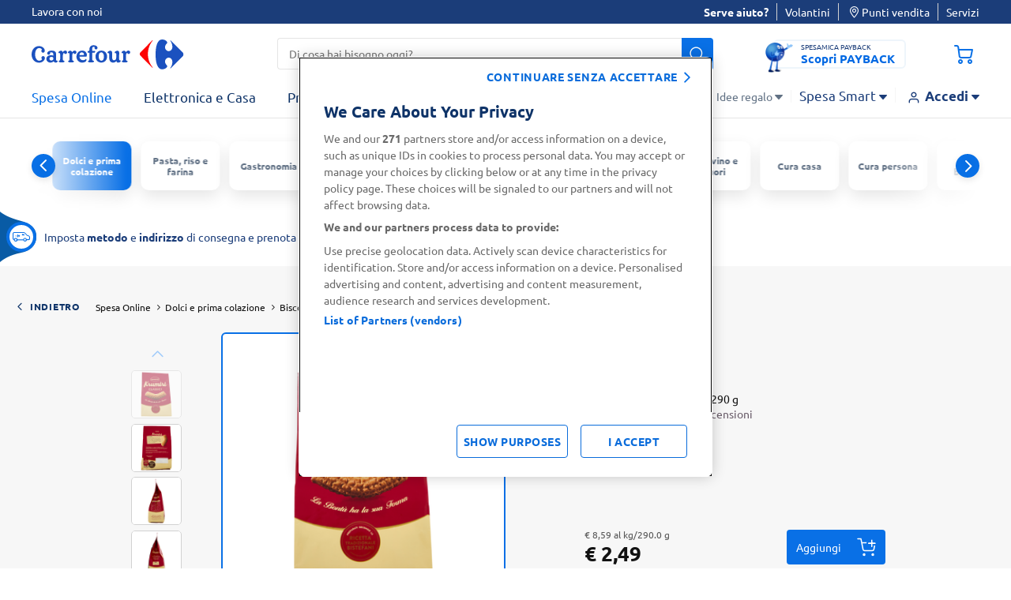

--- FILE ---
content_type: text/html;charset=UTF-8
request_url: https://www.carrefour.it/p/bistefani-krumiri-classici-290-g/8000520301245.html
body_size: 43914
content:
<!DOCTYPE html>
<html lang="it"
data-publicpath="/on/demandware.static/Sites-carrefour-IT-Site/-/it_IT/v1769638756730/">
<head>
<meta charset=UTF-8>

<meta http-equiv="x-ua-compatible" content="ie=edge">

<meta name="viewport" content="width=device-width, initial-scale=1, maximum-scale=5, viewport-fit=cover">
<script>var viewport = document.querySelector("meta[name=viewport]");
viewport.setAttribute("content", viewport.content + ", height=" + window.innerHeight);</script>



    <title>
      Bistefani Krumiri Classici 290 g | Carrefour
    </title>







<meta name="description" content="Bistefani Krumiri Classici 290 g. Acquista online su carrefour.it." />

  <meta name="keywords" content="Carrefour" />


<meta name="robots" content="index,follow" />



<!-- pdp cover image -->
  <meta property="og:type" content="product" />
  <meta property="og:title" content="Bistefani Krumiri Classici 290 g" />
  <meta property="og:url" content="/p/bistefani-krumiri-classici-290-g/8000520301245.html?%2Fp%2Fbistefani-krumiri-classici-290-g%2F8000520301245.html=undefined&amp;quantity=undefined" />
  <meta property="og:image" content="https://www.carrefour.it/on/demandware.static/-/Sites-carrefour-master-catalog-IT/default/dw5a4021fb/large/KRUMIRICLASSICIBISTEFANI-8000520301245-1.png" />
  <meta property="og:description" content="Bistefani Krumiri Classici 290 g" />




  
        <meta property="og:title" content="Bistefani Krumiri Classici 290 g | Carrefour">
  

  
        <meta property="og:description" content="Bistefani Krumiri Classici 290 g. Acquista online su carrefour.it.">
  


<link rel="preconnect" href="https://www.google-analytics.com" />
<link rel="preconnect" href="https://www.googletagmanager.com" crossorigin />


<link rel="icon" type="image/png" href="/on/demandware.static/Sites-carrefour-IT-Site/-/default/dw1ee3d3dd/images/favicons/favicon-196x196.png"
  sizes="196x196" />
<link rel="icon" type="image/png" href="/on/demandware.static/Sites-carrefour-IT-Site/-/default/dw446e183c/images/favicons/favicon-96x96.png" sizes="96x96" />
<link rel="icon" type="image/png" href="/on/demandware.static/Sites-carrefour-IT-Site/-/default/dw9efda22e/images/favicons/favicon-32x32.png" sizes="32x32" />
<link rel="icon" type="image/png" href="/on/demandware.static/Sites-carrefour-IT-Site/-/default/dwcb1629a2/images/favicons/favicon-16x16.png" sizes="16x16" />
<link rel="icon" type="image/png" href="/on/demandware.static/Sites-carrefour-IT-Site/-/default/dwb8fe3841/images/favicons/favicon-128.png" sizes="128x128" />

<link rel="icon" href="/on/demandware.static/Sites-carrefour-IT-Site/-/default/dw9bdf62fc/images/favicon.ico" />
<link rel="preload" href="/on/demandware.static/Sites-carrefour-IT-Site/-/it_IT/v1769638756730/css/assets.css" type="text/css" as="style" />

<link rel="stylesheet" href="/on/demandware.static/Sites-carrefour-IT-Site/-/it_IT/v1769638756730/css/assets.css" />
<link rel="stylesheet" href="/on/demandware.static/Sites-carrefour-IT-Site/-/it_IT/v1769638756730/css/cart.css" />

<link rel="preload" href="/on/demandware.static/Sites-carrefour-IT-Site/-/default/dw44cd009e/fonts/Carrefour-Icon.woff2" as="font" type="font/woff2" crossorigin />


<link rel="preload" href="/on/demandware.static/Sites-carrefour-IT-Site/-/default/dw08c855d0/fonts/Ubuntu-Light.woff2" as="font" type="font/woff2" crossorigin />
<link rel="preload" href="/on/demandware.static/Sites-carrefour-IT-Site/-/default/dw658533b9/fonts/Ubuntu-Regular.woff2" as="font" type="font/woff2" crossorigin />
<link rel="preload" href="/on/demandware.static/Sites-carrefour-IT-Site/-/default/dwec5edac2/fonts/Ubuntu-Bold.woff2" as="font" type="font/woff2" crossorigin />


<link rel="preload" href="/on/demandware.static/Sites-carrefour-IT-Site/-/default/dw5089a1d8/fonts/SoleSerif-Regular.woff2" as="font" type="font/woff2" crossorigin />
<link rel="preload" href="/on/demandware.static/Sites-carrefour-IT-Site/-/default/dw65e37e43/fonts/SoleSerif-Bold.woff2" as="font" type="font/woff2" crossorigin />

<style>
  @font-face {
    font-family: 'Carrefour-Icon';
    src: local('Carrefour-Icon'),
    local('Carrefour-Icon'),
    url("/on/demandware.static/Sites-carrefour-IT-Site/-/default/dw44cd009e/fonts/Carrefour-Icon.woff2") format('woff2');
    font-weight: normal;
    font-style: normal;
    display: block;
    font-display: swap;
  }

  @font-face {
      font-family: 'Ubuntu';
      font-display: swap;
      src: local('Ubuntu-Light'),
      local('Ubuntu-Light'),
      url("/on/demandware.static/Sites-carrefour-IT-Site/-/default/dw08c855d0/fonts/Ubuntu-Light.woff2") format('woff2');
      font-weight: 300;
      font-style: normal;
  }

  @font-face {
      font-family: 'Ubuntu';
      font-display: swap;
      src: local('Ubuntu-Regular'),
      local('Ubuntu-Regular'),
      url("/on/demandware.static/Sites-carrefour-IT-Site/-/default/dw658533b9/fonts/Ubuntu-Regular.woff2") format('woff2');
      font-weight: normal;
      font-style: normal;
  }

  @font-face {
    font-family: 'Ubuntu';
    font-display: swap;
    src: local('Ubuntu-Bold'),
    local('Ubuntu-Bold'),
    url("/on/demandware.static/Sites-carrefour-IT-Site/-/default/dwec5edac2/fonts/Ubuntu-Bold.woff2") format('woff2');
    font-weight: 700;
    font-style: normal;
  }

  @font-face {
    font-family: 'SoleSerif';
    font-display: swap;
    src: local('SoleSerif-Bold'),
    local('SoleSerif-Bold'),
    url("/on/demandware.static/Sites-carrefour-IT-Site/-/default/dw65e37e43/fonts/SoleSerif-Bold.woff2") format('woff2');
    font-weight: 700;
    font-style: normal;
  }

  @font-face {
    font-family: 'SoleSerif';
    font-display: swap;
    src: local('SoleSerif-Regular'),
    local('SoleSerif-Regular'),
    url("/on/demandware.static/Sites-carrefour-IT-Site/-/default/dw5089a1d8/fonts/SoleSerif-Regular.woff2") format('woff2');
    font-weight: normal;
    font-style: normal;
  }
</style>

  <link rel="stylesheet" href="/on/demandware.static/Sites-carrefour-IT-Site/-/it_IT/v1769638756730/css/productDetail.css"  />











<!--[if gt IE 9]><!-->

<!--<![endif]-->

<link rel="canonical" href="https://www.carrefour.it/p/bistefani-krumiri-classici-290-g/8000520301245.html" />



<script type="text/javascript">//<!--
/* <![CDATA[ (head-active_data.js) */
var dw = (window.dw || {});
dw.ac = {
    _analytics: null,
    _events: [],
    _category: "",
    _searchData: "",
    _anact: "",
    _anact_nohit_tag: "",
    _analytics_enabled: "true",
    _timeZone: "Europe/Rome",
    _capture: function(configs) {
        if (Object.prototype.toString.call(configs) === "[object Array]") {
            configs.forEach(captureObject);
            return;
        }
        dw.ac._events.push(configs);
    },
	capture: function() { 
		dw.ac._capture(arguments);
		// send to CQ as well:
		if (window.CQuotient) {
			window.CQuotient.trackEventsFromAC(arguments);
		}
	},
    EV_PRD_SEARCHHIT: "searchhit",
    EV_PRD_DETAIL: "detail",
    EV_PRD_RECOMMENDATION: "recommendation",
    EV_PRD_SETPRODUCT: "setproduct",
    applyContext: function(context) {
        if (typeof context === "object" && context.hasOwnProperty("category")) {
        	dw.ac._category = context.category;
        }
        if (typeof context === "object" && context.hasOwnProperty("searchData")) {
        	dw.ac._searchData = context.searchData;
        }
    },
    setDWAnalytics: function(analytics) {
        dw.ac._analytics = analytics;
    },
    eventsIsEmpty: function() {
        return 0 == dw.ac._events.length;
    }
};
/* ]]> */
// -->
</script>
<script type="text/javascript">//<!--
/* <![CDATA[ (head-cquotient.js) */
var CQuotient = window.CQuotient = {};
CQuotient.clientId = 'bdwp-carrefour-IT';
CQuotient.realm = 'BDWP';
CQuotient.siteId = 'carrefour-IT';
CQuotient.instanceType = 'prd';
CQuotient.locale = 'it_IT';
CQuotient.fbPixelId = '__UNKNOWN__';
CQuotient.activities = [];
CQuotient.cqcid='';
CQuotient.cquid='';
CQuotient.cqeid='';
CQuotient.cqlid='';
CQuotient.apiHost='api.cquotient.com';
/* Turn this on to test against Staging Einstein */
/* CQuotient.useTest= true; */
CQuotient.useTest = ('true' === 'false');
CQuotient.initFromCookies = function () {
	var ca = document.cookie.split(';');
	for(var i=0;i < ca.length;i++) {
	  var c = ca[i];
	  while (c.charAt(0)==' ') c = c.substring(1,c.length);
	  if (c.indexOf('cqcid=') == 0) {
		CQuotient.cqcid=c.substring('cqcid='.length,c.length);
	  } else if (c.indexOf('cquid=') == 0) {
		  var value = c.substring('cquid='.length,c.length);
		  if (value) {
		  	var split_value = value.split("|", 3);
		  	if (split_value.length > 0) {
			  CQuotient.cquid=split_value[0];
		  	}
		  	if (split_value.length > 1) {
			  CQuotient.cqeid=split_value[1];
		  	}
		  	if (split_value.length > 2) {
			  CQuotient.cqlid=split_value[2];
		  	}
		  }
	  }
	}
}
CQuotient.getCQCookieId = function () {
	if(window.CQuotient.cqcid == '')
		window.CQuotient.initFromCookies();
	return window.CQuotient.cqcid;
};
CQuotient.getCQUserId = function () {
	if(window.CQuotient.cquid == '')
		window.CQuotient.initFromCookies();
	return window.CQuotient.cquid;
};
CQuotient.getCQHashedEmail = function () {
	if(window.CQuotient.cqeid == '')
		window.CQuotient.initFromCookies();
	return window.CQuotient.cqeid;
};
CQuotient.getCQHashedLogin = function () {
	if(window.CQuotient.cqlid == '')
		window.CQuotient.initFromCookies();
	return window.CQuotient.cqlid;
};
CQuotient.trackEventsFromAC = function (/* Object or Array */ events) {
try {
	if (Object.prototype.toString.call(events) === "[object Array]") {
		events.forEach(_trackASingleCQEvent);
	} else {
		CQuotient._trackASingleCQEvent(events);
	}
} catch(err) {}
};
CQuotient._trackASingleCQEvent = function ( /* Object */ event) {
	if (event && event.id) {
		if (event.type === dw.ac.EV_PRD_DETAIL) {
			CQuotient.trackViewProduct( {id:'', alt_id: event.id, type: 'raw_sku'} );
		} // not handling the other dw.ac.* events currently
	}
};
CQuotient.trackViewProduct = function(/* Object */ cqParamData){
	var cq_params = {};
	cq_params.cookieId = CQuotient.getCQCookieId();
	cq_params.userId = CQuotient.getCQUserId();
	cq_params.emailId = CQuotient.getCQHashedEmail();
	cq_params.loginId = CQuotient.getCQHashedLogin();
	cq_params.product = cqParamData.product;
	cq_params.realm = cqParamData.realm;
	cq_params.siteId = cqParamData.siteId;
	cq_params.instanceType = cqParamData.instanceType;
	cq_params.locale = CQuotient.locale;
	
	if(CQuotient.sendActivity) {
		CQuotient.sendActivity(CQuotient.clientId, 'viewProduct', cq_params);
	} else {
		CQuotient.activities.push({activityType: 'viewProduct', parameters: cq_params});
	}
};
/* ]]> */
// -->
</script>

<script>
window.dataLayer = [];
window.fullLoader = false;
</script>




<script nonce="904c2a567cfdc61e9e99305193">
(function(w,d,s,l,i){w[l]=w[l]||[];w[l].push({'gtm.start':
 new Date().getTime(),event:'gtm.js'});var f=d.getElementsByTagName(s)[0],
 j=d.createElement(s),dl=l!='dataLayer'?'&l='+l:'';j.async=true;j.src=
 'https://www.googletagmanager.com/gtm.js?id='+i+dl;f.parentNode.insertBefore(j,f);
 })(window,document,'script','dataLayer','GTM-MT4VNW');</script>
 <!-- End Google Tag Manager -->
<!-- OneTrust Cookies Consent Notice start for www.carrefour.it -->
<script src="https://cdn.cookielaw.org/scripttemplates/otSDKStub.js"  type="text/javascript" charset="UTF-8" data-domain-script="97da1443-01fb-4ee8-ae00-b9849ca3beb4" ></script>
<script type="text/javascript">
function OptanonWrapper() {	
var popin = document.getElementById("onetrust-banner-sdk");	
  var rejectAll = document.querySelector("#onetrust-reject-all-handler");	
  if(rejectAll){	
  rejectAll.innerHTML = "continuare senza accettare";	
  popin.appendChild(rejectAll);	
  }	
  var handler = document.getElementById('onetrust-pc-btn-handler');	
  handler.addEventListener('click', () => {	
    setTimeout(() => {	
      var reject = document.getElementsByClassName('ot-pc-refuse-all-handler')[0];	
    var content = document.getElementById("ot-pc-content");	
    var accept = document.getElementById("accept-recommended-btn-handler");	
    var stickyBar = document.getElementsByClassName('ot-btn-container')[0];	
	
    if (stickyBar) {	
      stickyBar.insertBefore(accept, reject);	
    }	
    }, 150);	
	
	
  });	
OneTrust.OnConsentChanged(function() {
document.cookie = "OneTrustGroupsConsent-IT="+OnetrustActiveGroups+"; path=/; domain=carrefour.it; max-age=15724800";
})
}
</script>
<!-- OneTrust Cookies Consent Notice end for www.carrefour.it -->
<!-- Anti-flicker snippet (recommended)  -->
<style>.async-hide { opacity: 0 !important} </style>
<style>.experience-component_hp_push_promo_citrus .pdl-push:not(:has(.recommendations-carousel)) { display: none; }</style>
<style>.experience-component_hp_push_promo_citrus .sponsored-label ~h3 .tile-description { position: unset; }</style>
<style>.experience-component_hp_push_promo_citrus .lifestyles-icon{ display: none; } .home-citrus-promo-carousel { padding-top: 0 !important;} .line-item-card { list-style-type: none; }</style>

<script src="https://d2lyx5ly60ksu3.cloudfront.net/cdn/ca/mutha-careefourit-wrapper.js?a=9f89c84a559f573636a47ff8daed0d33" defer referrerpolicy="strict-origin-when-cross-origin"></script>

</script>



<script>
function extend(obj, src) {
Object.keys(src).forEach(function (key) { obj[key] = src[key]; });
return obj;
}
var parsedDataLayer = [{"event":"pageview","p_template":"product detail","p_environment_work":"prod","p_site_business_unit":"food","page_path":"/p/bistefani-krumiri-classici-290-g/8000520301245.html","page_type":"product","p_site_type":"ecommerce","page_title":"Bistefani Krumiri Classici 290 g | Carrefour","p_pagename":"Bistefani Krumiri Classici 290 g","u_country":"it","p_language":"it","p_site_brand":"carrefour","p_category_level_1":"dolci-e-prima-colazione","p_category_level_2":"biscotti-secchi-e-frollini","p_category_depth":2,"pr_id":"8000520301245","product_type":"food","pr_name":"Bistefani Krumiri Classici 290 g","pr_brand":"Bistefani","product_category":"Biscotti frollini","pr_quantity":10,"pr_stock":"in stock","pr_size":"290.0 g","pr_base_price":2.49,"pr_price":2.49,"pr_promo":0,"pr_promo_description":"","pr_promo_type":""},{"event":"product detail","ecommerce":{"currencyCode":"EUR","detail":{"actionField":{},"products":[{"name":"Bistefani Krumiri Classici 290 g","id":"8000520301245","price":"2.49","metric19":"2.49","brand":"Bistefani","category":"biscotti_frollini","dimension52":"290.0 g","dimension53":"food"}]}}},{"event":"view_item","ecommerce":{"items":[{"item_id":"8000520301245","item_name":"Bistefani Krumiri Classici 290 g","promotion_name":"","price":2.49,"discount":"","item_brand":"Bistefani","item_category":"Dolci e prima colazione","item_category2":"Biscotti frollini","item_category3":"","item_category4":"","quantity":1,"item_type":"food","item_tooltip":false}]}}] || {};
var personalData = {
  "action": "Analytics-GetPersonalData",
  "queryString": "",
  "locale": "it_IT",
  "csrf": {
    "tokenName": "csrf_token",
    "token": "jCjhF_4hR_p1NuD3CuUecpRL2zRcP__1A-f5VRbVIvRSig68KTXzxM24FoL8YoOHkRdciMzDMAwi1NDDNpnAp3TWCWNV5jJg9YpVvi3C1UOFUuKr4Ax3Ebc8wRnfstUxsPWwTzG9jtgizi_r5tQSU0iRymKCn_aTXaqiU2qInqvmA4oLf5I="
  },
  "data": {
    "p_login_status": "unlogged",
    "user_newCustomer": "no",
    "env_device": "desktop",
    "u_type": "prospect",
    "p_user_type": "prospect",
    "u_loyalty_membership_id": "",
    "s_channel": "web",
    "s_service_selected": null,
    "app_builder_number": null
  }
};
var trackingConsent = false;
parsedDataLayer[0] = extend(parsedDataLayer[0], (personalData && personalData.data) || {});
parsedDataLayer[0] = extend(parsedDataLayer[0], {cookie_consent:trackingConsent});
if (parsedDataLayer.length > 1) {
window.dataLayer.push(parsedDataLayer[0]);
setTimeout(function () {
parsedDataLayer.shift()
parsedDataLayer.forEach(function(data) {
window.dataLayer.push(data);
});
}, 3000);
} else {
parsedDataLayer.forEach(function(data) {
window.dataLayer.push(data);
});
}
</script>
<!--Start EpsilonTag -->
<script>
    var dlarray = dataLayer
      ? dataLayer.filter(function(dl) {
          return dl.event == 'pageview';
        })
      : [];

    if (dlarray.length > 0) {
      var dl = dlarray[0];
      var dtm_config = {
        dtmc_client_defined_country: 'IT',
        dtmc_site_language: 'IT'
      };

      if (personalData && personalData.data) {
        personalData.data.u_id && (dtm_config.dtm_user_id = personalData.data.u_id);
        personalData.data.emailSHA256 && (dtm_config.dtm_email_hash = personalData.data.emailSHA256);
        personalData.data.s_service_selected && (dtm_config.dtmc_conv_type = personalData.data.s_service_selected);
        if ((personalData.data.s_service_selected === 'click_and_collect' || personalData.data.s_service_selected === 'click_and_collect_drive') && dl.p_store_id) {
          dtm_config.dtmc_conv_store_location = dl.p_store_id;
        }
      }

      dl.p_site_business_unit && (dtm_config.dtmc_department = dl.p_site_business_unit);
      
      dl.p_category_level_1 && (dtm_config.dtmc_category = dl.p_category_level_1);
      dl.p_category_level_2 && (dtm_config.dtmc_sub_category = dl.p_category_level_2);

      if (dl.page_type == 'product') {
        dl.pr_brand && (dtm_config.dtmc_brand = dl.pr_brand);
        dl.pr_id && (dtm_config.dtmc_product_id = dl.pr_id);
      }

      if (dl.p_pagename == 'cart' && dl.cart_listItem) {
        let pr_id = dl.cart_listItem.split(',')[0];
        pr_id && (dtm_config.dtmc_product_id = pr_id);
      }

      if (dl.page_type == 'TYP'){
          dtm_config.dtm_conv_curr = 'EUR';
          dl.tr_id && (dtm_config.dtmc_transaction_id = dl.tr_id);
          dl.order_amount && (dtm_config.dtm_conv_val = dl.order_amount);
          dtm_config.dtm_items = [];
          dl.products.forEach((p) => {
            dtm_config.dtm_items.push({
              product_id: p.item_id,
              item_amount: p.price,
              item_quantity: p.quantity && p.quantity.toString(),
              item_discount: p.discount});
          });
          dtm_config.dtm_items = items;
      }
    }
  </script>
<script src="https://www.carrefour.it/tag_path/profile/visit/js/1_0?dtm_cid=82923&dtm_cmagic=e8c201&dtm_fid=5499&dtm_promo_id=5&cachebuster=20260128110913005"></script>
<!--End EpsilonTag -->



  <script src="https://challenges.cloudflare.com/turnstile/v0/api.js" async defer></script>    




   <script type="application/ld+json">
        {"@context":"http://schema.org/","@type":"Product","name":"Bistefani Krumiri Classici 290 g","description":"Biscotti \"Krumiri\"","mpn":"8000520301245","sku":"8000520301245","brand":{"@type":"Thing","name":"Bistefani"},"image":["https://www.carrefour.it/dw/image/v2/BDWP_PRD/on/demandware.static/-/Sites-carrefour-master-catalog-IT/default/dw5a4021fb/large/KRUMIRICLASSICIBISTEFANI-8000520301245-1.png?sw=260&sh=260&sm=fit&sfrm=png","https://www.carrefour.it/dw/image/v2/BDWP_PRD/on/demandware.static/-/Sites-carrefour-master-catalog-IT/default/dw01cef247/large/KRUMIRICLASSICIBISTEFANI-8000520301245-2.png?sw=260&sh=260&sm=fit&sfrm=png","https://www.carrefour.it/dw/image/v2/BDWP_PRD/on/demandware.static/-/Sites-carrefour-master-catalog-IT/default/dwf1b1730f/large/KRUMIRICLASSICIBISTEFANI-8000520301245-3.png?sw=260&sh=260&sm=fit&sfrm=png","https://www.carrefour.it/dw/image/v2/BDWP_PRD/on/demandware.static/-/Sites-carrefour-master-catalog-IT/default/dw07b9827f/large/KRUMIRICLASSICIBISTEFANI-8000520301245-4.png?sw=260&sh=260&sm=fit&sfrm=png","https://www.carrefour.it/dw/image/v2/BDWP_PRD/on/demandware.static/-/Sites-carrefour-master-catalog-IT/default/dw44641ac0/large/KRUMIRICLASSICIBISTEFANI-8000520301245-5.png?sw=260&sh=260&sm=fit&sfrm=png"],"offers":{"url":"https://www.carrefour.it/p/bistefani-krumiri-classici-290-g/8000520301245.html","@type":"Offer","priceCurrency":"EUR","price":"2.49","priceValidUntil":"2026-02-28","availability":"http://schema.org/InStock","itemOffered":"Bistefani Krumiri Classici 290 g"},"aggregateRating":{"@type":"AggregateRating","ratingValue":"4.9333","reviewCount":"15"}}
    </script>


<script>
  window.formsErrorsMessages = {
    isValidStateCode: "Campo obbligatorio",
    isValidStateCodeBilling: "Campo obbligatorio",
    isValidPartitaIva: "Partita IVA non valido",
    isValidCf: "Codice Fiscale non valido",
    invalidNameSurname: "Compilare nome e cognome",
    invalidCForPartitaIVA: "Compilare solo un campo tra Partita IVA e Codice Fiscale",
    invalidCDorPEC: "Compilare solo un campo tra Codice Destinatario e Indirizzo PEC",
    isValidDate: "Data non valida",
    isValidDateComplexDay: "Data non valida",
    isPaybackDateInRange: "Per registrarsi è necessario aver compiuto 18 anni",
    isMissingPaybackCardNumber:"Inserisci il tuo numero di carta PAYBACK",
    isInvalidPaybackCardNumber:"Numero carta non valido",
    isValidEmail:"Ricontrolla l’Email. Es: nome@dominio.com",
    missingValue: {
      checkbox: "Campo obbligatorio",
      radio: "input.missingvalue.radio",
      select: "input.missingvalue.select",
      "select-multiple": "input.missingvalue.selectmultiple",
      default: "Campo obbligatorio"
    },
    emptyCDorPEC: "Non è stata inserita la PEC, il codice destinatario assegnato di default è 0000000",
    patternMismatch: {
      email: "Ricontrolla l’Email. Es: nome@dominio.com",
      url: "Sito web non valido",
      number: "Formato del numero non valido",
      color: "Colore non valido",
      date: "Formato data non valida",
      time: "Formato ora non valida",
      month: "Mese non valido",
      default: "Formato non valido"
    },
    isValidCodiceDestinatario: "Il campo deve contenere 7 caratteri alfanumerici",
    isValidMultiSearchPhrase: "Puoi cercare fino a 10 prodotti"
  }
</script>
</head>



<body
class="pdp        desktop-layout   ">

<!-- Google Tag Manager (noscript) -->
 <noscript><iframe
 src="https://www.googletagmanager.com/ns.html?id=GTM-MT4VNW"
 height="0" width="0"
 style="display:none;visibility:hidden"></iframe></noscript>
 <!-- End Google Tag Manager (noscript) -->


<img src="https://d2lyx5ly60ksu3.cloudfront.net/cdn/cd/1587dc086eae156b80848092cd046a1f/9f89c84a559f573636a47ff8daed0d33/icon.jpg" referrerpolicy="unsafe-url" style="display: none; height: 0px; width: 0px; pointer-events: unset;" />
<script src="https://d2lyx5ly60ksu3.cloudfront.net/cdn/ca/mutha-careefourit-wrapper.js" defer referrerpolicy="strict-origin-when-cross-origin" rh=www.carrefour.it></script>

<img src="https://d2lyx5ly60ksu3.cloudfront.net/cdn/cd/1587dc086eae156b80848092cd046a1f/9f89c84a559f573636a47ff8daed0d33/icon.jpg" referrerpolicy="unsafe-url" style="display: none; height: 0px; width: 0px; pointer-events: unset;">



<script type="text/javascript">
(function() { var s=document.createElement('script');
s.async=true;s.className='demoup_stage1_script';
s.src='//static.demoup.com/api/stages/10883/stage1.js?url='+encodeURI(document.URL);
var m=document.getElementsByTagName('head')[0];m.parentNode.insertBefore(s, m);})();</script>
<script async id='demoup_stage2_script' src='//static.demoup.com/carrefour.it/stage2.min.js'></script>


<style>
.loader {
display: -webkit-box;
display: -ms-flexbox;
display: flex;
-webkit-box-align: center;
-ms-flex-align: center;
align-items: center;
-webkit-box-pack: center;
-ms-flex-pack: center;
justify-content: center;
opacity: 0;
visibility: hidden;
-webkit-transition: all 0.2s ease-in-out;
-o-transition: all 0.2s ease-in-out;
transition: all 0.2s ease-in-out;
pointer-events: none;
}
.loader__dot {
-webkit-animation: dot-keyframes 1.2s infinite ease-in-out;
animation: dot-keyframes 1.2s infinite ease-in-out;
border-radius: 50%;
background-color: #0970e6;
}
.loader__dot:nth-child(1) {
animation-delay: -0.8s;
-webkit-animation-delay: -0.8s;
}
.loader__dot:nth-child(2) {
animation-delay: -0.4s;
-webkit-animation-delay: -0.4s;
}
.loader__dot:nth-child(3) {
animation-delay: 0;
-webkit-animation-delay: 0;
}
.loader.full {
position: fixed;
top: 0;
left: 0;
width: 100vw;
height: 100vh;
z-index: 1114;
background-color: rgba(255, 255, 255, 0.8);
}
.strong-loader .loader.full {
background-color: rgba(255, 255, 255, 1);
}
.cart .loader.full {
background-color: rgba(255, 255, 255, 0.99);
}
.loader.full.increase-zindex {
z-index: 20;
}
.loader.full .loader__dot {
height: 12px;
width: 12px;
margin: 0 12px;
}
.loader.visible {
opacity: 1;
visibility: visible;
}
@-webkit-keyframes dot-keyframes {
0% {
opacity: 0.1;
-webkit-transform: scale(1);
transform: scale(1);
}
50% {
opacity: 1;
-webkit-transform: scale(1.4);
transform: scale(1.4);
}
100% {
opacity: 0.1;
-webkit-transform: scale(1);
transform: scale(1);
}
}
@keyframes dot-keyframes {
0% {
opacity: 0.1;
-webkit-transform: scale(1);
transform: scale(1);
}
50% {
opacity: 1;
-webkit-transform: scale(1.4);
transform: scale(1.4);
}
100% {
opacity: 0.1;
-webkit-transform: scale(1);
transform: scale(1);
}
}
</style>
<div aria-hidden="true"
class="loader full  js-loader">
<span class="loader__dot"></span>
<span class="loader__dot"></span>
<span class="loader__dot"></span>
</div>


<div id="top-page" data-component="mainComponent" data-option-show-selection="true"
data-option-show-age-modal=true data-option-age-modal-url="/on/demandware.store/Sites-carrefour-IT-Site/it_IT/Account-AgeModal"
data-option-promo-bundle-id="null"
data-option-smid="null"
data-option-endpoint-promo-bundle="/on/demandware.store/Sites-carrefour-IT-Site/it_IT/Promotions-Promobundle"
data-option-store-selection-url="/on/demandware.store/Sites-carrefour-IT-Site/it_IT/Store-SelectionBar?pagetype=pdp&amp;paramspagetype=" data-option-timeslot-enabled="true">
</div>


<span class="component-start" data-component="trackingEventsComponent"
data-option-track-url="/on/demandware.store/Sites-carrefour-IT-Site/it_IT/Analytics-TrackPdp"
data-option-product="{&quot;uuid&quot;:&quot;ecb0d287802bd5e6028a01d979&quot;,&quot;id&quot;:&quot;8000520301245&quot;,&quot;productName&quot;:&quot;Bistefani Krumiri Classici 290 g&quot;,&quot;productType&quot;:&quot;standard&quot;,&quot;brand&quot;:&quot;Bistefani&quot;,&quot;price&quot;:{&quot;sales&quot;:{&quot;value&quot;:2.49,&quot;currency&quot;:&quot;EUR&quot;,&quot;formatted&quot;:&quot;&euro; 2,49&quot;,&quot;decimalPrice&quot;:&quot;2.49&quot;},&quot;list&quot;:null},&quot;images&quot;:[],&quot;qtyincart&quot;:0,&quot;rating&quot;:&quot;4.9333&quot;,&quot;promotions&quot;:[{&quot;calloutMsg&quot;:&quot;&quot;,&quot;details&quot;:&quot;&quot;,&quot;enabled&quot;:true,&quot;id&quot;:&quot;FreeShippingCart&quot;,&quot;name&quot;:&quot;FreeShippingCart&quot;,&quot;promotionClass&quot;:&quot;SHIPPING&quot;,&quot;rank&quot;:90},{&quot;calloutMsg&quot;:&quot;&quot;,&quot;details&quot;:&quot;&quot;,&quot;enabled&quot;:true,&quot;id&quot;:&quot;450Shipping&quot;,&quot;name&quot;:&quot;450 Shipping&quot;,&quot;promotionClass&quot;:&quot;SHIPPING&quot;,&quot;rank&quot;:100}],&quot;attributes&quot;:null,&quot;options&quot;:[],&quot;quantities&quot;:[],&quot;selectedProductUrl&quot;:&quot;/p/bistefani-krumiri-classici-290-g/8000520301245.html?%2Fp%2Fbistefani-krumiri-classici-290-g%2F8000520301245.html=undefined&amp;quantity=undefined&quot;,&quot;readyToOrder&quot;:true,&quot;online&quot;:true,&quot;impression&quot;:{&quot;name&quot;:&quot;Bistefani Krumiri Classici 290 g&quot;,&quot;id&quot;:&quot;8000520301245&quot;,&quot;price&quot;:&quot;2.49&quot;,&quot;metric19&quot;:&quot;2.49&quot;,&quot;brand&quot;:&quot;Bistefani&quot;,&quot;category&quot;:&quot;&quot;,&quot;dimension52&quot;:null,&quot;dimension53&quot;:&quot;nonfood&quot;},&quot;pageTitle&quot;:null,&quot;pageDescription&quot;:null,&quot;pageKeywords&quot;:null,&quot;pageMetaTags&quot;:[{},{},{},{},{}],&quot;template&quot;:null,&quot;availability&quot;:{&quot;messages&quot;:[&quot;disponibile&quot;],&quot;inStockDate&quot;:null,&quot;analyticsmessage&quot;:&quot;1 in stock&quot;},&quot;available&quot;:true,&quot;C4_MarketingProduct&quot;:&quot;La storia\nMolte sono le leggende tese a svelare le origini dei Krumiri, specialit&agrave; di Casale Monferrato. Alcune fanno riferimento alla volont&agrave; di rendere omaggio al sovrano Vittorio Emanuele II e ai suoi celebri baffi \&quot;a manubrio\&quot;. Altre raccontano di leggendari soldati di ventura, i Krumiri, che combatterono a Casale Monferrato secoli addietro.\n\nI Krumiri Bistefani hanno un sapore inconfondibile che deriva da ingredienti di qualit&agrave; e dalla passione con cui vengono preparati. La loro forma li rende unici, senza tempo e capaci di addolcire ogni momento della giornata.\n\nFrollini o pasticcini? Krumiri!\nLa giornata &egrave; pi&ugrave; dolce se prende la piega giusta... la bont&agrave; ha la sua forma!\nLasciati travolgere dal gusto unico dei Krumiri Bistefani in ogni momento, dalla colazione al dopo pasto.\n\nProva la variante con gocce\n\nSenza lievito, grassi idrogenati&quot;,&quot;C4_MarketingBrand&quot;:null,&quot;C4_MoreInformation&quot;:null,&quot;C4_DealerAddress&quot;:null,&quot;C4_ManufacturesAddress&quot;:&quot;Bauli S.p.A.\nVia Verdi, 31\n37060 - Castel d'Azzano (VR)\nItalia\nStabilimento di\nVia Pontebbana n. 32\n31010 Orsago (Treviso)\nItalia\nSistema qualit&agrave; certificato ISO 9001&quot;,&quot;C4_Country&quot;:null,&quot;C4_StorageMethod&quot;:&quot;Ambiente&quot;,&quot;C4_Storage&quot;:&quot;Conservare in luogo asciutto e lontano da fonti di calore&quot;,&quot;C4_PreparationInfo&quot;:null,&quot;C4_DurabilityAfterOpening&quot;:null,&quot;C4_SafetyWarnings&quot;:null,&quot;C4_SalesDenomination&quot;:&quot;Biscotti \&quot;Krumiri\&quot;&quot;,&quot;C4_Allergens&quot;:&quot;Contiene Uova\nContiene Latte\nPotrebbe contenere Senape\nPotrebbe contenere Soia\nPotrebbe contenere Frutta a guscio\nContiene Grano/Frumento&quot;,&quot;C4_NutritionClaims&quot;:null,&quot;C4_AdditivesMoreText&quot;:&quot;Senza lievito, grassi idrogenati&quot;,&quot;C4_EditorialInfo&quot;:null,&quot;C4_Origin&quot;:null,&quot;C4_StorageAndUseInfo&quot;:null,&quot;C4_EnergyEfficencyClass&quot;:null,&quot;C4_GenericAlcoholData&quot;:null,&quot;C4_RecyclingInfo&quot;:&quot;Confezione Carta - Largamente riciclabile&quot;,&quot;C4_RecyclingMoreText&quot;:&quot;Raccolta differenziata\nIncarto - C/PAP 81 - Raccolta carta\nVerifica sempre le modalit&agrave; di raccolta del tuo Comune&quot;,&quot;C4_VolantinoTextInfo&quot;:null,&quot;nrRatingCount&quot;:&quot;15&quot;,&quot;C4_Subfamily&quot;:&quot;14010&quot;,&quot;C4_CGLimitation&quot;:null,&quot;C4_Hidden&quot;:null,&quot;C4_IsShoppingBag&quot;:null,&quot;C4_ReturnTo&quot;:&quot;Servizio Consumatori\nNumero Verde 800-888166\ndalle 8:00 alle 18:30\nconsumatori@bistefani.it\nBauli S.p.A.\nVia Verdi, 31\n37060 - Castel d'Azzano (VR)\nItalia&quot;,&quot;C4_WebAddress&quot;:null,&quot;C4_EMailSupport&quot;:&quot;consumatori@bistefani.it&quot;,&quot;C4_PhoneSupport&quot;:&quot;Numero Verde 800-888166 dalle 8:00 alle 18:30&quot;,&quot;labeledIngredients&quot;:[{&quot;description&quot;:null,&quot;ingredientList&quot;:[&quot;Farina di &lt;b&gt;frumento&lt;/b&gt;&quot;,&quot;Zucchero&quot;,&quot;Olio di palma&quot;,&quot;&lt;b&gt;Uova&lt;/b&gt; fresche&quot;,&quot;&lt;b&gt;Burro&lt;/b&gt; (&lt;b&gt;latte&lt;/b&gt;)&quot;,&quot;Miele&quot;,&quot;Sale&quot;,&quot;Aromi&quot;,&quot;Pu&ograve; contenere &lt;b&gt;soia, frutta a guscio, senape&lt;/b&gt;&quot;]}],&quot;nutritionInfo&quot;:[{&quot;description&quot;:null,&quot;table&quot;:{&quot;headers&quot;:[&quot;&quot;,&quot;x 100 g&quot;,&quot;x 1 porzione (30 g)&quot;,&quot;% AR* (30 g)&quot;],&quot;rows&quot;:[{&quot;level&quot;:1,&quot;values&quot;:[&quot;Energia&quot;,&quot;2066 kJ&quot;,&quot;620 kJ&quot;,&quot;7%&quot;]},{&quot;level&quot;:1,&quot;values&quot;:[&quot;&quot;,&quot;493 kcal&quot;,&quot;148 kcal&quot;,&quot;&quot;]},{&quot;level&quot;:1,&quot;values&quot;:[&quot;Grassi&quot;,&quot;22 g&quot;,&quot;6,7 g&quot;,&quot;10%&quot;]},{&quot;level&quot;:2,&quot;values&quot;:[&quot;di cui acidi grassi saturi&quot;,&quot;11 g&quot;,&quot;3,2 g&quot;,&quot;16%&quot;]},{&quot;level&quot;:1,&quot;values&quot;:[&quot;Carboidrati&quot;,&quot;65 g&quot;,&quot;20 g&quot;,&quot;8%&quot;]},{&quot;level&quot;:2,&quot;values&quot;:[&quot;di cui zuccheri&quot;,&quot;25 g&quot;,&quot;7,4 g&quot;,&quot;8%&quot;]},{&quot;level&quot;:1,&quot;values&quot;:[&quot;Fibre&quot;,&quot;2,0 g&quot;,&quot;0,6 g&quot;,&quot;-&quot;]},{&quot;level&quot;:1,&quot;values&quot;:[&quot;Proteine&quot;,&quot;7,5 g&quot;,&quot;2,2 g&quot;,&quot;4%&quot;]},{&quot;level&quot;:1,&quot;values&quot;:[&quot;Sale&quot;,&quot;0,20 g&quot;,&quot;0,06 g&quot;,&quot;1%&quot;]}],&quot;preNotes&quot;:[],&quot;postNotes&quot;:[&quot;* Assunzioni di Riferimento di un adulto medio (8400 kJ / 2000 kcal)&quot;,&quot;La confezione contiene circa 9 porzioni&quot;]}}],&quot;specs&quot;:{},&quot;infoFiles&quot;:[],&quot;lifestyles&quot;:[],&quot;unitPrice&quot;:{&quot;sales&quot;:{&quot;value&quot;:8.59,&quot;currency&quot;:&quot;EUR&quot;,&quot;formatted&quot;:&quot;&euro; 8,59&quot;,&quot;decimalPrice&quot;:&quot;8.59&quot;},&quot;list&quot;:null},&quot;unitData&quot;:{&quot;unit&quot;:&quot;g&quot;,&quot;unitLaw&quot;:&quot;kg&quot;,&quot;value&quot;:&quot;290.0&quot;,&quot;conversion&quot;:1000},&quot;priceBookInfo&quot;:null,&quot;promotionInfo&quot;:{},&quot;promoCat&quot;:null,&quot;promoMarker&quot;:null,&quot;discountPercentage&quot;:&quot;&quot;,&quot;shippingOptions&quot;:[],&quot;otherOptions&quot;:[],&quot;variableWeight&quot;:false,&quot;isFood&quot;:true,&quot;primaryCategory&quot;:&quot;biscotti-secchi-e-frollini&quot;,&quot;primaryCategoryName&quot;:&quot;Biscotti frollini&quot;,&quot;inWishlist&quot;:false,&quot;C4_LongDescription&quot;:null,&quot;basePrice&quot;:{&quot;value&quot;:2.49,&quot;currency&quot;:&quot;EUR&quot;,&quot;formatted&quot;:&quot;&euro; 2,49&quot;,&quot;decimalPrice&quot;:&quot;2.49&quot;},&quot;otherInformation&quot;:null,&quot;isPascol&quot;:false,&quot;isCopromar&quot;:false,&quot;breadcrumbs&quot;:{&quot;breadcrumbs&quot;:[{&quot;htmlValue&quot;:&quot;Spesa Online&quot;,&quot;categoryId&quot;:&quot;FOOD&quot;,&quot;url&quot;:&quot;/s/carrefour-IT/spesa-online/&quot;},{&quot;htmlValue&quot;:&quot;Dolci e prima colazione&quot;,&quot;categoryId&quot;:&quot;dolci-e-prima-colazione&quot;,&quot;url&quot;:&quot;/s/carrefour-IT/spesa-online/dolci-e-prima-colazione/&quot;},{&quot;htmlValue&quot;:&quot;Biscotti frollini&quot;,&quot;categoryId&quot;:&quot;biscotti-secchi-e-frollini&quot;,&quot;url&quot;:&quot;/s/carrefour-IT/spesa-online/dolci-e-prima-colazione/biscotti-secchi-e-frollini/&quot;}]}}"
data-option-metatags="{&quot;title&quot;:&quot;Bistefani Krumiri Classici 290 g | Carrefour&quot;,&quot;description&quot;:&quot;Bistefani Krumiri Classici 290 g. Acquista online su carrefour.it.&quot;,&quot;keywords&quot;:&quot;&quot;,&quot;pageMetaTags&quot;:[{},{}],&quot;robots&quot;:&quot;index,follow&quot;}"></span>





































































	
	
	
	
	

<script>
(function(d, w, s) {
  var f = w.fanplayr = w.fanplayr || { _i:[] };
  f.custom = f.custom || {};
  var c = f.custom;
  var fd = JSON.parse(decodeURIComponent("%7B%22mv%22%3A%2220.1%22%2C%22products%22%3A%5B%5D%2C%22subTotal%22%3A0%2C%22total%22%3A0%2C%22discount%22%3A0%2C%22discountCode%22%3A%22%22%2C%22currency%22%3A%22EUR%22%2C%22accountKey%22%3A%224046b0b8676033e80a3a1f0a71d43030%22%2C%22pageType%22%3A%22prod%22%2C%22connect%22%3A%7B%22endpoint%22%3A%22https%3A%2F%2Fwww.carrefour.it%2Fon%2Fdemandware.store%2FSites-carrefour-IT-Site%2Fit_IT%2FFanplayr-Connect%22%7D%2C%22categoryId%22%3A%22%22%2C%22categoryName%22%3A%22%22%2C%22productId%22%3A%22%22%2C%22productName%22%3A%22%22%2C%22productSku%22%3A%22%22%2C%22productPrice%22%3A0%2C%22productUrl%22%3A%22%22%2C%22productImage%22%3A%22%22%2C%22lineItemCount%22%3A0%2C%22numItems%22%3A0%2C%22applyToCartUrl%22%3A%22https%3A%2F%2Fwww.carrefour.it%2Fon%2Fdemandware.store%2FSites-carrefour-IT-Site%2Fit_IT%2FFanplayr-Apply%3Fcode%3D%25c%22%2C%22sessionOfferUrl%22%3A%22https%3A%2F%2Fwww.carrefour.it%2Fon%2Fdemandware.store%2FSites-carrefour-IT-Site%2Fit_IT%2FFanplayr-Session%3Fcode%3D%25c%22%7D"));
  f._i.push({
    version: 3,
    accountKey: c.accountKey || fd.accountKey,
    applyToCartUrl: c.applyToCartUrl || fd.applyToCartUrl,
    sessionOfferUrl: c.sessionOfferUrl || fd.sessionOfferUrl,
    storeDomain: c.storeDomain || fd.storeDomain || '',
    connect: c.connect || fd.connect || '',
    data: fd
  });
  var js = d.createElement(s);
  var fjs = d.getElementsByTagName(s)[0];
  js.async = true;
  var customLoader = 'https://cdn.fanplayr.com/customers/custom-loader/carrefour/loader.js';
  if (customLoader && customLoader !== 'null' && customLoader !== '') {
	  js.src = customLoader;
  } else {
    js.src = 'https://cdn.fanplayr.com/client/production/loader.js';  
  }
  fjs.parentNode.insertBefore(js, fjs);
})(document, window, 'script');

</script>
	
	





  
  


    



    




<header data-component="headerComponent" data-option-is-mobile-app="false" class="header">

  <div class="top-bar secondary-focus">
    <div class="container">
      <div id="skiptocontent">
        <a href="#maincontent">Salta al contenuto</a>
      </div>

      
	
	<div class="content-asset"><!-- dwMarker="content" dwContentID="6cca242f4db4559059b954dc2b" -->
		<ul>
  <!--li><a href="https://www.carrefour.it/lavora-con-noi.html">Lavora con noi</a></li-->
  <li><a href="https://lavoraconnoi.carrefour.it/" target="_blank">Lavora con noi</a></li>
</ul>
	</div> <!-- End content-asset -->



      <ul id="headerMyAccountEditorialMobile"></ul>
      
	
	<div class="content-asset"><!-- dwMarker="content" dwContentID="739f921a72e104fc56431da8ec" -->
		<ul>
     <li>
     <button id="serveaiuto" data-component="digitalEngagementModalComponent" type="button" data-option-element="#customerCareModal" data-option-aria-label="Modale di assistenza clienti" data-option-classname="customer-care-modal full-height w-905" class="customer-care-trigger">
     <strong>Serve aiuto?</strong>
     </button>
     </li>
     <!--li> <a href="https://volantino.carrefour.it" target="_blank">Volantini</a> </li-->
     <li> <a href="/volantino" target="_blank">Volantini</a> </li>
     <li> <a href="https://www.carrefour.it/punti-vendita" target="_blank"><i aria-hidden="true" class="icon-pin"></i>Punti vendita</a> </li>
     <li><a href="https://www.carrefour.it/servizi.html">Servizi</a></li>
     <!--li><a href="https://www.carrefour.it/servizi-finanziari/carta-carrefour-findomestic.html">Carta Carrefour Findomestic</a></li-->
     <!--  <li> <a href="https://carrefour.qoda.app/" target="_blank">Prenota il tuo ingresso</a> </li>  -->
</ul>
	</div> <!-- End content-asset -->



    </div>
  </div>
  
    <div class="push-app-content-wrapper">
      
	
	<div class="content-asset"><!-- dwMarker="content" dwContentID="cec255145f8ff20bf6b13fd6ab" -->
		<div class="push-app" data-component="pushAppComponent" data-option-ios="https://apps.apple.com/it/app/carrefour/id1496016087" data-option-android="https://play.google.com/store/apps/details?id=it.carrefour.mycarrefour">
 <button class="push-app-close-button js-push-app-close-button" type="button" aria-label="chiudi banner scarica app">
 <i class="icon-close"></i>
 </button>
 <div class="push-app-logo">
<picture>
  <source media="(min-width:425px)" srcset="https://www.carrefour.it/on/demandware.static/-/Library-Sites-carrefour-library-IT/default/dw6541d8ea/images/crf_2x.png">
  <img class="logo__mark lazyload" data-src="https://www.carrefour.it/on/demandware.static/-/Library-Sites-carrefour-library-IT/default/dw9b71774c/images/crf.png" loading="lazy" alt="Carrefour logo" height="50" width="50">
</picture>
 </div>
 <div class="push-app-info">
 <strong>App Carrefour</strong>
 <span>Semplifica i tuoi acquisti</span>
 </div>
 <a href="#" class="push-app-button btn">Apri</a>
</div>
	</div> <!-- End content-asset -->



    </div>
  
  

  <div class="header-main">

    <div class="container">
      <div class="hamburguer-btn">
        
          <button class="header-arrow-back" data-component="headerArrowBackComponent" data-option-page-type="pdp"
  data-option-is-mobile-app="false" data-option-category-template="">

</button>
        
        <button class="hamburger" data-component="mobileMenuComponent" data-option-is-mobile-app="false" aria-label="Menu">
  <span class="hamburger__item hamburger__item--first"></span>
  <span class="hamburger__item hamburger__item--center"></span>
  <span class="hamburger__item hamburger__item--last"></span>
</button>
      </div>
      <div class="header-logo">
        <a href="https://www.carrefour.it/">
          
<span class="logo">
  <img fetchpriority="high" src="https://www.carrefour.it/on/demandware.static/Sites-carrefour-IT-Site/-/default/dw3ad4469f/images/carrefour-logotype.svg" class="logo__type"
    alt="Carrefour" width="193" height="38" />
  <img fetchpriority="high" src="https://www.carrefour.it/on/demandware.static/Sites-carrefour-IT-Site/-/default/dw8d2353a0/images/carrefour-logomark.svg" class="logo__mark"
    alt="Carrefour" width="56" height="38" />
</span>
        </a>
      </div>
      <div
        class="search-bar d-none d-lg-block multisearch-active">
        


<div class="search-bar-container " data-component="searchBarComponent">
  <form role="search" name="search-bar-form" method="get" action="/search" autocomplete="off">
    <input class="input-bar" type="text" name="q" aria-label="Di cosa hai bisogno oggi?"
      placeholder="Di cosa hai bisogno oggi?" aria-controls="suggestionsWrapper" aria-autocomplete="list" role="combobox" aria-expanded="false" />
    <button class="clear-btn js-clear-btn" id="search-clear-btn" type="reset"
      aria-label="Ripristina e chiudi">
      <span class="d-lg-none">Annulla</span>
    </button>
    <button aria-label="Cerca" type="submit"
      class="icon-magnify-glass js-search-btn"></button>

  </form>
  <div class="suggestions-ext-wrapper" id="suggestionsWrapper" role="listbox" aria-haspopup="tree">
    
      <div class="multi-search no-display">
        


  <button type="button" class="multi-search-button" data-component="modalComponent" aria-haspopup="dialog"
    data-option-element="#multiSearchModal" data-option-reload-for-app="false"
    data-option-classname="full-height w-600 forced-active js-textarea-scroll-enabled multi-search-modal-wrapper header-button">
    <img src=" /on/demandware.static/Sites-carrefour-IT-Site/-/default/dwb911d51d/images/multisearch-icon.svg" alt="" class="multi-search-icon" />
    <span class="button-text">Ricerca una lista di prodotti</span>
  </button>


<template id="multiSearchModal">
  <header>
    <p class="title">Ricerca una lista di prodotti</p>
  </header>
  <main data-option-limit="10"
    class="ios-scroll-wrapper" data-component="multiSearchComponent"
    data-option-endpoint="/multisearch">

    <div name="multi-search-form" autocomplete="off">
      <div class="multi-search-modal-text">
        Hai gi&agrave; una lista di prodotti da ricercare? Massimo 10 prodotti
      </div>
      <ul class="shopping-list-keywords search-with-list-modal__shopping-list">
        
        <li class="shopping-list-keywords__item">
          <div class="pl-input-text d-flex"><input type="text" aria-label="Inserisci un termine di ricerca"
              placeholder="Pane" maxlength="30" class="shopping-list-keywords__input"><button
              class="shopping-item-remove d-none"></button>
          </div>
        </li>
        <li class="shopping-list-keywords__item">
          <div class="pl-input-text d-flex"><input disabled type="text" aria-label="Inserisci un termine di ricerca"
              placeholder="Latte" maxlength="30" class="shopping-list-keywords__input"><button
              class="shopping-item-remove d-none"></button>
          </div>
        </li>
        <li class="shopping-list-keywords__item">
          <div class="pl-input-text d-flex"><input disabled type="text" aria-label="Inserisci un termine di ricerca"
              placeholder="Uova" maxlength="30" class="shopping-list-keywords__input"><button
              class="shopping-item-remove d-none"></button>
          </div>
        </li>
        <li class="shopping-list-keywords__item">
          <div class="pl-input-text d-flex"><input disabled type="text" aria-label="Inserisci un termine di ricerca"
              maxlength="30" class="shopping-list-keywords__input"><button class="shopping-item-remove d-none"></button>
          </div>
        </li>
        <li class="shopping-list-keywords__item">
          <div class="pl-input-text d-flex"><input disabled type="text" aria-label="Inserisci un termine di ricerca"
              maxlength="30" class="shopping-list-keywords__input"><button class="shopping-item-remove d-none"></button>
          </div>
        </li>
        <li class="shopping-list-keywords__item">
          <div class="pl-input-text d-flex"><input disabled type="text" aria-label="Inserisci un termine di ricerca"
              maxlength="30" class="shopping-list-keywords__input"><button class="shopping-item-remove d-none"></button>
          </div>
        </li>
        <li class="shopping-list-keywords__item">
          <div class="pl-input-text d-flex"><input disabled type="text" aria-label="Inserisci un termine di ricerca"
              maxlength="30" class="shopping-list-keywords__input"><button class="shopping-item-remove d-none"></button>
          </div>
        </li>
        <li class="shopping-list-keywords__item">
          <div class="pl-input-text d-flex"><input disabled type="text" aria-label="Inserisci un termine di ricerca"
              maxlength="30" class="shopping-list-keywords__input"><button class="shopping-item-remove d-none"></button>
          </div>
        </li>
      </ul>
    </div>
  </main>
  <div class="multi-search-modal-submit multisearch-modal-actions">
    <button type="button" class="btn btn-secondary clear-search-button disabled" data-component="modalComponent" aria-haspopup="dialog"
      data-option-element="#multiSearchDeleteAllModal" data-option-classname="w-550 full-height ios-scroll-modal">
      <img src=" /on/demandware.static/Sites-carrefour-IT-Site/-/default/dw72b1361e/images/icons/bin.svg" alt="" class="multi-search-icon" />
      <span class="button-text">Elimina tutti</span>
    </button>
    <button type="button" class="btn btn-primary multisearch-submit-form" disabled>
      Ricerca i prodotti
    </button>
  </div>
  <template id="multiSearchDeleteAllModal">
    <header><p class="title">Sei sicuro di voler eliminare tutti i prodotti?</p></header>
    <main data-component="removeMultisearchQueryComponent">
      <span style="text-align: center;">Questa azione &egrave; irreversibile</span>
      <div class="modal-actions">
        <button type="button" class="btn btn-secondary js-undo-btn">Annulla</button>
        <button type="submit" class="btn btn-primary js-erase-shopping-list">Elimina tutti</button>
      </div>
    </main>
  </template>
</template>
      </div>
    
    <div class="suggestions-wrapper"
      data-url="/on/demandware.store/Sites-carrefour-IT-Site/it_IT/SearchServices-GetSuggestions?storeId=0415&amp;q="
      data-popular-url="/on/demandware.store/Sites-carrefour-IT-Site/it_IT/SearchServices-GetPopularSuggestions">
    </div>
    
      <div class="citrus-component-wrapper d-none" data-component="citrusComponent"
        data-option-endpoint="/on/demandware.store/Sites-carrefour-IT-Site/it_IT/Citrus-GetAds" data-option-placement="bnx-search-panel"
        data-option-slotid="Panel_Native" data-option-maxnumberofads="1">
      </div>
    
    <div class="search-bar-banner">
      


    </div>
  </div>
</div>
      </div>
      <div class="payback payback--badge" data-component="paybackBadgeComponent">

  
    <a href="/payback" title="Scopri PAYBACK">
      <div class="payback__badge">
        <img aria-hidden="true" alt="Payback" class="payback__visual lazyload"
          data-src="https://www.carrefour.it/on/demandware.static/Sites-carrefour-IT-Site/-/default/dwf40daece/images/payback-ball.png" width="35" height="40" />
        <div class="payback__text">
          <div class="payback__title">Spesamica Payback</div>
          <div class="payback__points">Scopri PAYBACK</div>
        </div>
      </div>
    </a>
  

</div>
      <div class="header-my-account-section d-lg-none">
        <ul class="editorial d-lg-flex" data-component="moveToComponent" data-option-on-mobile="true"
          data-option-target="headerMyAccountEditorialMobile">
          <!--li class="item">
    <a href="https://www.carrefour.it/vivi-di-gusto.html">Vivi di Gusto</a>
 </li-->
<li class="item">
  <div class="header-dropdown editorial-dropdown" data-component="headerDropdownAndAccordion">
  <button class="header-dropdown-trigger" aria-haspopup="dialog"> Idee regalo </button>
    <div class="header-dropdown-panel" role="dialog">
      <div class="dropdown-panel-container">
        <ul>
          <li><a rel="nofollow" href="https://www.smartbox.com/it/?utm_source=carrefour&utm_medium=retailers&utm_campaign=home_page" target="_blank">Smart Box</a></li>
          <li><a rel="nofollow" href="https://viaggi.carrefour.it" target="_blank">Carrefour Viaggi</a></li>
          <li><a rel="nofollow" href="https://carrefour.mygiftcard.it/?utm_source=carrefour&utm_medium=website&utm_campaign=giftcard" target="_blank">Gift card</a></li>
          <li><a rel="nofollow" href="https://www.photosi.com/it/partner/carrefour" target="_blank">Stampa foto</a></li>
        </ul>
      </div>
    </div>
  </div>
</li>
        </ul>
        

<div class="header-dropdown header-my-account" data-component="headerDropdown"
  data-option-login-url="https://www.carrefour.it/login" data-option-is-mobile-app="false"
  data-option-name="null">

  <button data-id="header-button-spesa" data-option-login-url="https://www.carrefour.it/on/demandware.store/Sites-carrefour-IT-Site/it_IT/Login-Popup"
    class="header-dropdown-trigger header-my-account__btn header__smart" aria-haspopup="dialog"
    aria-expanded="false" aria-controls="header-login-panel-82nsk1sszn9"
    data-dropdown-class="header-user">Spesa Smart
  </button>
  <button data-id="header-button-login" data-option-login-url="https://www.carrefour.it/on/demandware.store/Sites-carrefour-IT-Site/it_IT/Login-Popup"
    class="header-dropdown-trigger header-my-account__btn header__user" aria-haspopup="dialog"
    aria-expanded="false" aria-controls="header-login-panel-82nsk1sszn9" data-dropdown-class="header-user"
    aria-label="Accedi">
    <i aria-hidden="true" class="icon-user d-none d-lg-inline-block"></i>
    
      Accedi
    
  </button>
  
<div class="header-my-account-dropdown header-dropdown-panel" role="dialog" id="header-login-panel-82nsk1sszn9"
  aria-labelledby="" aria-modal="true">
  <div class="header-my-account-container" data-option-auth="false"
    data-option-recaptcha-public-key="6LfWslcgAAAAAE2pLunZzaeGQnUrqHgaahHuBQO4">
    
      
      <div class="login-dropdown">
        <p class="login-dropdown-title">Accedi al tuo account</p>
        <a href="/login" class="btn btn-primary" data-component="toLoginPageWithRurl">Accedi</a>
      </div>
    
  </div>
  <div class="header-my-account-bottom ">
    
    <div class="login-dropdown-bottom">
      <span class="d-block caption">Non hai un account?</span>
      <a class="semi-bold text-color-interaction-blue sign"
        href="/account/register">Registrati</a>
    </div>
    
  </div>
</div>
</div>
      </div>
      

<div class="minicart "
  data-component="miniCartComponent,togglerComponent"
  data-cart-qty="0.0" data-cart-total="null"
  data-option-href="/cart" data-option-handler="true" data-option-name="minicartLayer"
  data-option-desktop-only="true" data-option-move-infostrip='true' data-option-sidebar="true">
  <i class="icon-shopping-cart" aria-hidden="true"></i>
  <span class="minicart__badge no-show" aria-hidden="true">
    0
  </span>
  <span class="minicart__tooltip" aria-hidden="true">
    <b>
      Il tuo carrello &egrave; ancora vuoto.
    </b>
    Cosa aspetti? Inizia la spesa online!  
  </span>
  <div class="minicart__pricebadge" aria-hidden="true">
    <span class="minicart__label">TOTALE:</span>
    <span class="minicart__totalprice">
      
    </span>
  </div>

  

  <a class="minicart__button" aria-label="Carrello" href="/cart" aria-haspopup="dialog">
  </a>
  
</div>


  <div class="minicart-sidebar-wrapper" data-component="togglerComponent" data-option-target="true"
    data-option-name="minicartLayer">
    <div class="backdrop" data-component="togglerComponent" data-option-handler="true" data-option-name="minicartLayer">
    </div>
    <div class="minicart-sidebar" role="dialog" aria-modal="true" aria-label="carrello" id="carrello" tabindex="-1">
      <button class="minicart-close" data-component="togglerComponent,minicartDataLayerComponent" data-option-handler="true"
  data-option-name="minicartLayer" data-option-cta="Close" aria-label="chiudi"></button>


<div class="minicart-sidebar-container" data-component="minicartSidebarComponent"
  data-option-customer-authenticated="false"
  data-option-url="/on/demandware.store/Sites-carrefour-IT-Site/it_IT/Minicart-Show">
</div>
    </div>
  </div>




<script>
  var currentItemsInWishlist = {};
</script>
<script>
  var currentBasketQuantities = {};
</script>

      
      <div class="navigation homenav " data-component="homeNavComponent">
        <div class="payback payback--badge" data-component="paybackBadgeComponent">

  
    <a href="/payback" title="Scopri PAYBACK">
      <div class="payback__badge">
        <img aria-hidden="true" alt="Payback" class="payback__visual lazyload"
          data-src="https://www.carrefour.it/on/demandware.static/Sites-carrefour-IT-Site/-/default/dwf40daece/images/payback-ball.png" width="35" height="40" />
        <div class="payback__text">
          <div class="payback__title">Spesamica Payback</div>
          <div class="payback__points">Scopri PAYBACK</div>
        </div>
      </div>
    </a>
  

</div>
<div class="container">
  <nav>
    <ul class="list ">
      
        
        
          

<li class="selected">
  <a class="category trackingEventsLink trigger-menu-mobile"
    data-option-gaeventcategory="menu" data-option-gaeventaction="Spesa Online"
    data-option-gaeventlabel="Spesa Online" href="https://www.carrefour.it/spesa-online.html"
    data-id="first-nv-FOOD"
    data-cat-id="FOOD">
    
      <img data-src="https://www.carrefour.it/on/demandware.static/-/Sites-carrefour-storefront-catalog-IT/default/dwf4549dad/icons/ic_food_v1-up.svg" alt="" class="lazyload" width="37" height="37" />
    
    Spesa Online
  </a>
  
    
      <div class="container sub-home-navigation secondLevelNavigation">
    

    <div class="second-level-category" data-id="second-nv-FOOD">

      <div class="glide-overflower">


        

          <ul class="to-hide-in-subhome">
            <li
              class="card glide__slide d-lg-none duplicated-topcat "
              data-id="cat-FOOD">
              <a href="https://www.carrefour.it/spesa-online.html" style=""
                class="d-lg-none duplicated-topcat">
                
                  <img data-src="https://www.carrefour.it/on/demandware.static/-/Sites-carrefour-storefront-catalog-IT/default/dwf4549dad/icons/ic_food_v1-up.svg" alt="" class="lazyload" width="150" height="150" />
                
                <span>Spesa Online</span>
              </a>
            </li>
          </ul>
        


        

        <div class="glide" data-component="carouselGComponent" data-option-per-view="auto"
          data-option-gap="12" data-option-peek-custom="{'before': 0, 'after': 100}"
          data-option-beyond-the-boundary="true" data-option-breakpoints="{ '1023': { 'gap': 0} }">
          <div class="glide__track" data-glide-el="track">

            <ul class="glide__slides">
              
                <li class="card glide__slide highlighted"
                  data-id="cat-enoteca">
                  <a href="https://www.carrefour.it/vini-consigliati.html" style="background-image: url(&quot;https://www.carrefour.it/on/demandware.static/-/Sites-carrefour-storefront-catalog-IT/default/dw7490b8f8/icons/icone categorie speciali/Enoteca2.png&quot;);background-color: #981F2D;"
                    class="trackingEventsLink highlightMobile"
                    data-component=""
                    data-option-gaeventcategory="menu" data-option-gaeventaction="Spesa Online"
                    data-option-gaeventlabel="Enoteca">
                    
                    
                      <img data-src="https://www.carrefour.it/on/demandware.static/-/Sites-carrefour-storefront-catalog-IT/default/dwba23638d/icons/icone categorie speciali/Enoteca2MBL.svg" alt="" class="lazyload" width="37" height="37" />
                    
                    <span>Enoteca</span>
                  </a>
                </li>
              
                <li class="card glide__slide highlighted"
                  data-id="cat-stili-alimentari">
                  <a href="https://www.carrefour.it/spesa-online/stili-alimentari.html" style="background-image: url(&quot;https://www.carrefour.it/on/demandware.static/-/Sites-carrefour-storefront-catalog-IT/default/dw252e6a0e/icons/icone categorie speciali/DSKLifestyle.png&quot;);background-color: #7C7D31;"
                    class="trackingEventsLink highlightMobile"
                    data-component=""
                    data-option-gaeventcategory="menu" data-option-gaeventaction="Spesa Online"
                    data-option-gaeventlabel="Stili alimentari">
                    
                    
                      <img data-src="https://www.carrefour.it/on/demandware.static/-/Sites-carrefour-storefront-catalog-IT/default/dw419ab971/icons/icone categorie speciali/MBLLifestyle.svg" alt="" class="lazyload" width="37" height="37" />
                    
                    <span>Stili alimentari</span>
                  </a>
                </li>
              
                <li class="card glide__slide "
                  data-id="cat-prodotti-biologici">
                  <a href="https://www.carrefour.it/nostri-marchi/carrefour-bio.html" style=""
                    class="trackingEventsLink "
                    data-component=""
                    data-option-gaeventcategory="menu" data-option-gaeventaction="Spesa Online"
                    data-option-gaeventlabel="Carrefour Bio">
                    
                      <img data-src="https://www.carrefour.it/on/demandware.static/-/Sites-carrefour-storefront-catalog-IT/default/dwbed680d9/icons/spesa-on-line/BIOCatNormaleF2.svg" alt="" class="lazyload" width="37" height="37" />
                    
                    
                    <span>Carrefour Bio</span>
                  </a>
                </li>
              
                <li class="card glide__slide "
                  data-id="cat-cibi-etnici-menu">
                  <a href="https://www.carrefour.it/iniziative/alimenti-dal-mondo.html" style=""
                    class="trackingEventsLink "
                    data-component=""
                    data-option-gaeventcategory="menu" data-option-gaeventaction="Spesa Online"
                    data-option-gaeventlabel="Cucina etnica">
                    
                      <img data-src="https://www.carrefour.it/on/demandware.static/-/Sites-carrefour-storefront-catalog-IT/default/dwccd00fde/icons/spesa-on-line/Ic_cucina_etnica_Bapp.svg" alt="" class="lazyload" width="37" height="37" />
                    
                    
                    <span>Cucina etnica</span>
                  </a>
                </li>
              
                <li class="card glide__slide "
                  data-id="cat-frutta-e-verdura">
                  <a href="/spesa-online/frutta-e-verdura/" style=""
                    class="trackingEventsLink "
                    data-component=""
                    data-option-gaeventcategory="menu" data-option-gaeventaction="Spesa Online"
                    data-option-gaeventlabel="Frutta e verdura">
                    
                      <img data-src="https://www.carrefour.it/on/demandware.static/-/Sites-carrefour-storefront-catalog-IT/default/dw265c90cc/icons/spesa-on-line/ic_frutta_e_verdura.svg" alt="" class="lazyload" width="37" height="37" />
                    
                    
                    <span>Frutta e verdura</span>
                  </a>
                </li>
              
                <li class="card glide__slide "
                  data-id="cat-carne">
                  <a href="/spesa-online/carne/" style=""
                    class="trackingEventsLink "
                    data-component=""
                    data-option-gaeventcategory="menu" data-option-gaeventaction="Spesa Online"
                    data-option-gaeventlabel="Carne">
                    
                      <img data-src="https://www.carrefour.it/on/demandware.static/-/Sites-carrefour-storefront-catalog-IT/default/dw736d3c5d/icons/spesa-on-line/icon_carne.svg" alt="" class="lazyload" width="37" height="37" />
                    
                    
                    <span>Carne</span>
                  </a>
                </li>
              
                <li class="card glide__slide "
                  data-id="cat-pesce">
                  <a href="/spesa-online/pesce/" style=""
                    class="trackingEventsLink "
                    data-component=""
                    data-option-gaeventcategory="menu" data-option-gaeventaction="Spesa Online"
                    data-option-gaeventlabel="Pesce">
                    
                      <img data-src="https://www.carrefour.it/on/demandware.static/-/Sites-carrefour-storefront-catalog-IT/default/dw59333168/icons/spesa-on-line/icon_pesce.svg" alt="" class="lazyload" width="37" height="37" />
                    
                    
                    <span>Pesce</span>
                  </a>
                </li>
              
                <li class="card glide__slide "
                  data-id="cat-salumi-e-formaggi">
                  <a href="/spesa-online/salumi-e-formaggi/" style=""
                    class="trackingEventsLink "
                    data-component=""
                    data-option-gaeventcategory="menu" data-option-gaeventaction="Spesa Online"
                    data-option-gaeventlabel="Formaggi e salumi">
                    
                      <img data-src="https://www.carrefour.it/on/demandware.static/-/Sites-carrefour-storefront-catalog-IT/default/dw43ddfe3a/icons/spesa-on-line/icon_salumi-formaggi.svg" alt="" class="lazyload" width="37" height="37" />
                    
                    
                    <span>Formaggi e salumi</span>
                  </a>
                </li>
              
                <li class="card glide__slide "
                  data-id="cat-uova-latte-e-latticini">
                  <a href="/spesa-online/uova-latte-e-latticini/" style=""
                    class="trackingEventsLink "
                    data-component=""
                    data-option-gaeventcategory="menu" data-option-gaeventaction="Spesa Online"
                    data-option-gaeventlabel="Uova, latte e latticini">
                    
                      <img data-src="https://www.carrefour.it/on/demandware.static/-/Sites-carrefour-storefront-catalog-IT/default/dw42521ced/icons/spesa-on-line/icon_uova-latticini.svg" alt="" class="lazyload" width="37" height="37" />
                    
                    
                    <span>Uova, latte e latticini</span>
                  </a>
                </li>
              
                <li class="card glide__slide "
                  data-id="cat-dolci-e-prima-colazione">
                  <a href="/spesa-online/dolci-e-prima-colazione/" style=""
                    class="trackingEventsLink "
                    data-component=""
                    data-option-gaeventcategory="menu" data-option-gaeventaction="Spesa Online"
                    data-option-gaeventlabel="Dolci e prima colazione">
                    
                      <img data-src="https://www.carrefour.it/on/demandware.static/-/Sites-carrefour-storefront-catalog-IT/default/dwd9438bb9/icons/spesa-on-line/ic_Dolci_e_prima_colazione.svg" alt="" class="lazyload" width="37" height="37" />
                    
                    
                    <span>Dolci e prima colazione</span>
                  </a>
                </li>
              
                <li class="card glide__slide "
                  data-id="cat-pasta-riso-e-farina">
                  <a href="/spesa-online/pasta-riso-e-farina/" style=""
                    class="trackingEventsLink "
                    data-component=""
                    data-option-gaeventcategory="menu" data-option-gaeventaction="Spesa Online"
                    data-option-gaeventlabel="Pasta, riso e farina">
                    
                      <img data-src="https://www.carrefour.it/on/demandware.static/-/Sites-carrefour-storefront-catalog-IT/default/dw0140509a/icons/spesa-on-line/ic_PastaRisoFarino.svg" alt="" class="lazyload" width="37" height="37" />
                    
                    
                    <span>Pasta, riso e farina</span>
                  </a>
                </li>
              
                <li class="card glide__slide "
                  data-id="cat-gastronomia">
                  <a href="/spesa-online/gastronomia/" style=""
                    class="trackingEventsLink "
                    data-component=""
                    data-option-gaeventcategory="menu" data-option-gaeventaction="Spesa Online"
                    data-option-gaeventlabel="Gastronomia">
                    
                      <img data-src="https://www.carrefour.it/on/demandware.static/-/Sites-carrefour-storefront-catalog-IT/default/dw3b9827a7/icons/spesa-on-line/icon_gastronomia.svg" alt="" class="lazyload" width="37" height="37" />
                    
                    
                    <span>Gastronomia</span>
                  </a>
                </li>
              
                <li class="card glide__slide "
                  data-id="cat-acqua-e-analcolici">
                  <a href="/spesa-online/acqua-e-analcolici/" style=""
                    class="trackingEventsLink "
                    data-component=""
                    data-option-gaeventcategory="menu" data-option-gaeventaction="Spesa Online"
                    data-option-gaeventlabel="Acqua, succhi e bibite">
                    
                      <img data-src="https://www.carrefour.it/on/demandware.static/-/Sites-carrefour-storefront-catalog-IT/default/dwa1e35e46/icons/spesa-on-line/icon_acqua-analcolici.svg" alt="" class="lazyload" width="37" height="37" />
                    
                    
                    <span>Acqua, succhi e bibite</span>
                  </a>
                </li>
              
                <li class="card glide__slide "
                  data-id="cat-condimenti-e-conserve">
                  <a href="/spesa-online/condimenti-e-conserve/" style=""
                    class="trackingEventsLink "
                    data-component=""
                    data-option-gaeventcategory="menu" data-option-gaeventaction="Spesa Online"
                    data-option-gaeventlabel="Condimenti e conserve">
                    
                      <img data-src="https://www.carrefour.it/on/demandware.static/-/Sites-carrefour-storefront-catalog-IT/default/dw5c28277f/icons/spesa-on-line/ic_condimenti_e_conserve.svg" alt="" class="lazyload" width="37" height="37" />
                    
                    
                    <span>Condimenti e conserve</span>
                  </a>
                </li>
              
                <li class="card glide__slide "
                  data-id="cat-pane-e-snack-salati">
                  <a href="/spesa-online/pane-e-snack-salati/" style=""
                    class="trackingEventsLink "
                    data-component=""
                    data-option-gaeventcategory="menu" data-option-gaeventaction="Spesa Online"
                    data-option-gaeventlabel="Pane e snack salati">
                    
                      <img data-src="https://www.carrefour.it/on/demandware.static/-/Sites-carrefour-storefront-catalog-IT/default/dw82bddc0c/icons/spesa-on-line/icon_pane.svg" alt="" class="lazyload" width="37" height="37" />
                    
                    
                    <span>Pane e snack salati</span>
                  </a>
                </li>
              
                <li class="card glide__slide "
                  data-id="cat-gelati-e-surgelati">
                  <a href="/spesa-online/gelati-e-surgelati/" style=""
                    class="trackingEventsLink "
                    data-component=""
                    data-option-gaeventcategory="menu" data-option-gaeventaction="Spesa Online"
                    data-option-gaeventlabel="Surgelati e gelati">
                    
                      <img data-src="https://www.carrefour.it/on/demandware.static/-/Sites-carrefour-storefront-catalog-IT/default/dw0701c410/icons/spesa-on-line/ic_surgelato.svg" alt="" class="lazyload" width="37" height="37" />
                    
                    
                    <span>Surgelati e gelati</span>
                  </a>
                </li>
              
                <li class="card glide__slide "
                  data-id="cat-birra-vino-e-liquori">
                  <a href="/spesa-online/birra-vino-e-liquori/" style=""
                    class="trackingEventsLink "
                    data-component=""
                    data-option-gaeventcategory="menu" data-option-gaeventaction="Spesa Online"
                    data-option-gaeventlabel="Birra, vino e liquori">
                    
                      <img data-src="https://www.carrefour.it/on/demandware.static/-/Sites-carrefour-storefront-catalog-IT/default/dw89c2aab0/icons/spesa-on-line/ic_BirreLiquori_P.svg" alt="" class="lazyload" width="37" height="37" />
                    
                    
                    <span>Birra, vino e liquori</span>
                  </a>
                </li>
              
                <li class="card glide__slide "
                  data-id="cat-cura-della-casa">
                  <a href="/spesa-online/cura-della-casa/" style=""
                    class="trackingEventsLink "
                    data-component=""
                    data-option-gaeventcategory="menu" data-option-gaeventaction="Spesa Online"
                    data-option-gaeventlabel="Cura casa">
                    
                      <img data-src="https://www.carrefour.it/on/demandware.static/-/Sites-carrefour-storefront-catalog-IT/default/dw95566843/icons/spesa-on-line/icon_cura-casa.svg" alt="" class="lazyload" width="37" height="37" />
                    
                    
                    <span>Cura casa</span>
                  </a>
                </li>
              
                <li class="card glide__slide "
                  data-id="cat-cura-della-persona">
                  <a href="/spesa-online/cura-della-persona/" style=""
                    class="trackingEventsLink "
                    data-component=""
                    data-option-gaeventcategory="menu" data-option-gaeventaction="Spesa Online"
                    data-option-gaeventlabel="Cura persona">
                    
                      <img data-src="https://www.carrefour.it/on/demandware.static/-/Sites-carrefour-storefront-catalog-IT/default/dw4afb1a0e/icons/spesa-on-line/icon_cura-persona.svg" alt="" class="lazyload" width="37" height="37" />
                    
                    
                    <span>Cura persona</span>
                  </a>
                </li>
              
                <li class="card glide__slide "
                  data-id="cat-salute-e-benessere">
                  <a href="/spesa-online/salute-e-benessere/" style=""
                    class="trackingEventsLink "
                    data-component=""
                    data-option-gaeventcategory="menu" data-option-gaeventaction="Spesa Online"
                    data-option-gaeventlabel="Salute e benessere">
                    
                      <img data-src="https://www.carrefour.it/on/demandware.static/-/Sites-carrefour-storefront-catalog-IT/default/dwd0fa1290/icons/spesa-on-line/Ic.Salute e benessere.svg" alt="" class="lazyload" width="37" height="37" />
                    
                    
                    <span>Salute e benessere</span>
                  </a>
                </li>
              
                <li class="card glide__slide "
                  data-id="cat-animali">
                  <a href="/spesa-online/animali/" style=""
                    class="trackingEventsLink "
                    data-component=""
                    data-option-gaeventcategory="menu" data-option-gaeventaction="Spesa Online"
                    data-option-gaeventlabel="Animali">
                    
                      <img data-src="https://www.carrefour.it/on/demandware.static/-/Sites-carrefour-storefront-catalog-IT/default/dwbc90850d/icons/spesa-on-line/icon_animali.svg" alt="" class="lazyload" width="37" height="37" />
                    
                    
                    <span>Animali</span>
                  </a>
                </li>
              
                <li class="card glide__slide "
                  data-id="cat-prodotti-prima-infanzia">
                  <a href="/spesa-online/prodotti-prima-infanzia/" style=""
                    class="trackingEventsLink "
                    data-component=""
                    data-option-gaeventcategory="menu" data-option-gaeventaction="Spesa Online"
                    data-option-gaeventlabel="Prima infanzia">
                    
                      <img data-src="https://www.carrefour.it/on/demandware.static/-/Sites-carrefour-storefront-catalog-IT/default/dw14504f9a/icons/spesa-on-line/icon_mondo-baby.svg" alt="" class="lazyload" width="37" height="37" />
                    
                    
                    <span>Prima infanzia</span>
                  </a>
                </li>
              
                <li class="card glide__slide "
                  data-id="cat-giocattoli">
                  <a href="/spesa-online/giocattoli/" style=""
                    class="trackingEventsLink "
                    data-component=""
                    data-option-gaeventcategory="menu" data-option-gaeventaction="Spesa Online"
                    data-option-gaeventlabel="Giocattoli">
                    
                      <img data-src="https://www.carrefour.it/on/demandware.static/-/Sites-carrefour-storefront-catalog-IT/default/dwd5f10a42/icons/spesa-on-line/ic_gioco3.svg" alt="" class="lazyload" width="37" height="37" />
                    
                    
                    <span>Giocattoli</span>
                  </a>
                </li>
              
                <li class="card glide__slide "
                  data-id="cat-articoli-per-la-casa">
                  <a href="/spesa-online/articoli-per-la-casa/" style=""
                    class="trackingEventsLink "
                    data-component=""
                    data-option-gaeventcategory="menu" data-option-gaeventaction="Spesa Online"
                    data-option-gaeventlabel="Articoli per la casa">
                    
                      <img data-src="https://www.carrefour.it/on/demandware.static/-/Sites-carrefour-storefront-catalog-IT/default/dw9e9996c6/icons/spesa-on-line/Casalinghi.svg" alt="" class="lazyload" width="37" height="37" />
                    
                    
                    <span>Articoli per la casa</span>
                  </a>
                </li>
              
                <li class="card glide__slide "
                  data-id="cat-lotteria">
                  <a href="/spesa-online/lotteria/" style=""
                    class="trackingEventsLink "
                    data-component=""
                    data-option-gaeventcategory="menu" data-option-gaeventaction="Spesa Online"
                    data-option-gaeventlabel="Biglietti della Lotteria">
                    
                      <img data-src="https://www.carrefour.it/on/demandware.static/-/Sites-carrefour-storefront-catalog-IT/default/dwf99076f3/icons/spesa-on-line/icona web sezione lotterie.svg" alt="" class="lazyload" width="37" height="37" />
                    
                    
                    <span>Biglietti della Lotteria</span>
                  </a>
                </li>
              
            </ul>
          </div>
          <div class="glide__arrows" data-glide-el="controls">
            <button aria-label="precedenti" class="glide__arrow glide__arrow--left step-four-backward"
              data-glide-dir="=-1"></button>
            <button aria-label="successivi" class="glide__arrow glide__arrow--right step-four-forward"
              data-glide-dir="=1"></button>
          </div>
        </div>
      </div>
    </div>
    
      </div>
    

  
</li>
        
      
        
        
          

<li class="">
  <a class="category trackingEventsLink trigger-menu-mobile"
    data-option-gaeventcategory="menu" data-option-gaeventaction="Elettronica e Casa"
    data-option-gaeventlabel="Elettronica e Casa" href="https://www.carrefour.it/elettronica-casa-e-giocattoli.html"
    data-id="first-nv-NOFOOD"
    data-cat-id="NOFOOD">
    
      <img data-src="https://www.carrefour.it/on/demandware.static/-/Sites-carrefour-storefront-catalog-IT/default/dw3c602f59/icons/nofood-shipment-up.svg" alt="" class="lazyload" width="37" height="37" />
    
    Elettronica e Casa
  </a>
  
    
      <div class="container sub-home-navigation secondLevelNavigation">
    

    <div class="second-level-category" data-id="second-nv-NOFOOD">

      <div class="glide-overflower">


        

          <ul class="to-hide-in-subhome">
            <li
              class="card glide__slide d-lg-none duplicated-topcat "
              data-id="cat-NOFOOD">
              <a href="https://www.carrefour.it/elettronica-casa-e-giocattoli.html" style=""
                class="d-lg-none duplicated-topcat">
                
                  <img data-src="https://www.carrefour.it/on/demandware.static/-/Sites-carrefour-storefront-catalog-IT/default/dw3c602f59/icons/nofood-shipment-up.svg" alt="" class="lazyload" width="150" height="150" />
                
                <span>Elettronica e Casa</span>
              </a>
            </li>
          </ul>
        


        

        <div class="glide" data-component="carouselGComponent" data-option-per-view="auto"
          data-option-gap="12" data-option-peek-custom="{'before': 0, 'after': 100}"
          data-option-beyond-the-boundary="true" data-option-breakpoints="{ '1023': { 'gap': 0} }">
          <div class="glide__track" data-glide-el="track">

            <ul class="glide__slides">
              
                <li class="card glide__slide "
                  data-id="cat-tv-e-accessori">
                  <a href="/elettronica-casa-e-giocattoli/tv-e-accessori/" style=""
                    class="trackingEventsLink "
                    data-component=""
                    data-option-gaeventcategory="menu" data-option-gaeventaction="Elettronica e Casa"
                    data-option-gaeventlabel="TV e Accessori">
                    
                      <img data-src="https://www.carrefour.it/on/demandware.static/-/Sites-carrefour-storefront-catalog-IT/default/dw54c07f01/icons/elettronica-e-casa/icon_tv-homecinema.svg" alt="" class="lazyload" width="37" height="37" />
                    
                    
                    <span>TV e Accessori</span>
                  </a>
                </li>
              
                <li class="card glide__slide "
                  data-id="cat-telefonia">
                  <a href="/elettronica-casa-e-giocattoli/telefonia/" style=""
                    class="trackingEventsLink "
                    data-component=""
                    data-option-gaeventcategory="menu" data-option-gaeventaction="Elettronica e Casa"
                    data-option-gaeventlabel="Telefonia">
                    
                      <img data-src="https://www.carrefour.it/on/demandware.static/-/Sites-carrefour-storefront-catalog-IT/default/dw19818307/icons/elettronica-e-casa/icon_telefonia.svg" alt="" class="lazyload" width="37" height="37" />
                    
                    
                    <span>Telefonia</span>
                  </a>
                </li>
              
                <li class="card glide__slide "
                  data-id="cat-computer-e-accessori">
                  <a href="/elettronica-casa-e-giocattoli/computer-e-accessori/" style=""
                    class="trackingEventsLink "
                    data-component=""
                    data-option-gaeventcategory="menu" data-option-gaeventaction="Elettronica e Casa"
                    data-option-gaeventlabel="Computer, Tablet e Accessori PC">
                    
                      <img data-src="https://www.carrefour.it/on/demandware.static/-/Sites-carrefour-storefront-catalog-IT/default/dw6f625969/icons/elettronica-e-casa/icon_informatica.svg" alt="" class="lazyload" width="37" height="37" />
                    
                    
                    <span>Computer, Tablet e Accessori PC</span>
                  </a>
                </li>
              
                <li class="card glide__slide "
                  data-id="cat-console-e-accessori">
                  <a href="/elettronica-casa-e-giocattoli/console-e-accessori/" style=""
                    class="trackingEventsLink "
                    data-component=""
                    data-option-gaeventcategory="menu" data-option-gaeventaction="Elettronica e Casa"
                    data-option-gaeventlabel="Console e videogiochi">
                    
                      <img data-src="https://www.carrefour.it/on/demandware.static/-/Sites-carrefour-storefront-catalog-IT/default/dw4aed5860/icons/elettronica-e-casa/icon_console-videogiochi.svg" alt="" class="lazyload" width="37" height="37" />
                    
                    
                    <span>Console e videogiochi</span>
                  </a>
                </li>
              
                <li class="card glide__slide "
                  data-id="cat-climatizzazione-e-riscaldamento">
                  <a href="/elettronica-casa-e-giocattoli/climatizzazione-e-riscaldamento/" style=""
                    class="trackingEventsLink "
                    data-component=""
                    data-option-gaeventcategory="menu" data-option-gaeventaction="Elettronica e Casa"
                    data-option-gaeventlabel="Stufe elettriche e termoventilatori">
                    
                      <img data-src="https://www.carrefour.it/on/demandware.static/-/Sites-carrefour-storefront-catalog-IT/default/dwd4d80dd2/icons/elettronica-e-casa/Ic_ventilatori_v2.svg" alt="" class="lazyload" width="37" height="37" />
                    
                    
                    <span>Stufe elettriche e termoventilatori</span>
                  </a>
                </li>
              
                <li class="card glide__slide "
                  data-id="cat-trattamento-acqua-icona-menu">
                  <a href="https://www.carrefour.it/spesa-online/articoli-per-la-casa/cucina/caraffe-filtranti-e-gasatori/" style=""
                    class="trackingEventsLink "
                    data-component=""
                    data-option-gaeventcategory="menu" data-option-gaeventaction="Elettronica e Casa"
                    data-option-gaeventlabel="Trattamento acqua">
                    
                      <img data-src="https://www.carrefour.it/on/demandware.static/-/Sites-carrefour-storefront-catalog-IT/default/dw37190cbe/icons/elettronica-e-casa/Ic_trattamento_acqua_2023.svg" alt="" class="lazyload" width="37" height="37" />
                    
                    
                    <span>Trattamento acqua</span>
                  </a>
                </li>
              
                <li class="card glide__slide "
                  data-id="cat-elettrodomestici-cucina">
                  <a href="/elettronica-casa-e-giocattoli/elettrodomestici-cucina/" style=""
                    class="trackingEventsLink "
                    data-component=""
                    data-option-gaeventcategory="menu" data-option-gaeventaction="Elettronica e Casa"
                    data-option-gaeventlabel="Elettrodomestici cucina">
                    
                      <img data-src="https://www.carrefour.it/on/demandware.static/-/Sites-carrefour-storefront-catalog-IT/default/dw5dcf9a33/icons/elettronica-e-casa/icon_piccoli-elettrodomestici.svg" alt="" class="lazyload" width="37" height="37" />
                    
                    
                    <span>Elettrodomestici cucina</span>
                  </a>
                </li>
              
                <li class="card glide__slide "
                  data-id="cat-elettrodomestici-pulizia-casa-stiro">
                  <a href="/elettronica-casa-e-giocattoli/elettrodomestici-pulizia-casa-stiro/" style=""
                    class="trackingEventsLink "
                    data-component=""
                    data-option-gaeventcategory="menu" data-option-gaeventaction="Elettronica e Casa"
                    data-option-gaeventlabel="Elettrodomestici pulizia e stiro">
                    
                      <img data-src="https://www.carrefour.it/on/demandware.static/-/Sites-carrefour-storefront-catalog-IT/default/dweefca563/icons/elettronica-e-casa/Ic_pulizia_e_stiro_2023_v2.svg" alt="" class="lazyload" width="37" height="37" />
                    
                    
                    <span>Elettrodomestici pulizia e stiro</span>
                  </a>
                </li>
              
                <li class="card glide__slide "
                  data-id="cat-casa">
                  <a href="/elettronica-casa-e-giocattoli/casa/" style=""
                    class="trackingEventsLink "
                    data-component=""
                    data-option-gaeventcategory="menu" data-option-gaeventaction="Elettronica e Casa"
                    data-option-gaeventlabel="Arredo Casa">
                    
                      <img data-src="https://www.carrefour.it/on/demandware.static/-/Sites-carrefour-storefront-catalog-IT/default/dwfebc9974/icons/elettronica-e-casa/icon_casa.svg" alt="" class="lazyload" width="37" height="37" />
                    
                    
                    <span>Arredo Casa</span>
                  </a>
                </li>
              
                <li class="card glide__slide "
                  data-id="cat-fai-da-te">
                  <a href="/elettronica-casa-e-giocattoli/fai-da-te/" style=""
                    class="trackingEventsLink "
                    data-component=""
                    data-option-gaeventcategory="menu" data-option-gaeventaction="Elettronica e Casa"
                    data-option-gaeventlabel="Fai da te">
                    
                      <img data-src="https://www.carrefour.it/on/demandware.static/-/Sites-carrefour-storefront-catalog-IT/default/dwdc5d9ca3/icons/elettronica-e-casa/icon_fai-da-te.svg" alt="" class="lazyload" width="37" height="37" />
                    
                    
                    <span>Fai da te</span>
                  </a>
                </li>
              
                <li class="card glide__slide "
                  data-id="cat-auto">
                  <a href="/elettronica-casa-e-giocattoli/auto/" style=""
                    class="trackingEventsLink "
                    data-component=""
                    data-option-gaeventcategory="menu" data-option-gaeventaction="Elettronica e Casa"
                    data-option-gaeventlabel="Prodotti Auto">
                    
                      <img data-src="https://www.carrefour.it/on/demandware.static/-/Sites-carrefour-storefront-catalog-IT/default/dw885f623f/icons/elettronica-e-casa/Ic.Auto.svg" alt="" class="lazyload" width="37" height="37" />
                    
                    
                    <span>Prodotti Auto</span>
                  </a>
                </li>
              
                <li class="card glide__slide "
                  data-id="cat-giocattoli-da-esterno">
                  <a href="/elettronica-casa-e-giocattoli/giocattoli-da-esterno/" style=""
                    class="trackingEventsLink "
                    data-component=""
                    data-option-gaeventcategory="menu" data-option-gaeventaction="Elettronica e Casa"
                    data-option-gaeventlabel="Giochi da esterno">
                    
                      <img data-src="https://www.carrefour.it/on/demandware.static/-/Sites-carrefour-storefront-catalog-IT/default/dwef38df53/icons/elettronica-e-casa/Ic_giocchiallarialibera.svg" alt="" class="lazyload" width="37" height="37" />
                    
                    
                    <span>Giochi da esterno</span>
                  </a>
                </li>
              
                <li class="card glide__slide "
                  data-id="cat-passeggini-e-articoli-bambini">
                  <a href="/elettronica-casa-e-giocattoli/passeggini-e-articoli-bambini/" style=""
                    class="trackingEventsLink "
                    data-component=""
                    data-option-gaeventcategory="menu" data-option-gaeventaction="Elettronica e Casa"
                    data-option-gaeventlabel="Articoli per bambini">
                    
                      <img data-src="https://www.carrefour.it/on/demandware.static/-/Sites-carrefour-storefront-catalog-IT/default/dwbe0fc2ad/icons/elettronica-e-casa/ic_Mondo_baby_N.svg" alt="" class="lazyload" width="37" height="37" />
                    
                    
                    <span>Articoli per bambini</span>
                  </a>
                </li>
              
                <li class="card glide__slide "
                  data-id="cat-valigie">
                  <a href="/elettronica-casa-e-giocattoli/valigie/" style=""
                    class="trackingEventsLink "
                    data-component=""
                    data-option-gaeventcategory="menu" data-option-gaeventaction="Elettronica e Casa"
                    data-option-gaeventlabel="Valigie e trolley">
                    
                      <img data-src="https://www.carrefour.it/on/demandware.static/-/Sites-carrefour-storefront-catalog-IT/default/dw3386be37/icons/elettronica-e-casa/ic_Trolly2.svg" alt="" class="lazyload" width="37" height="37" />
                    
                    
                    <span>Valigie e trolley</span>
                  </a>
                </li>
              
            </ul>
          </div>
          <div class="glide__arrows" data-glide-el="controls">
            <button aria-label="precedenti" class="glide__arrow glide__arrow--left step-four-backward"
              data-glide-dir="=-1"></button>
            <button aria-label="successivi" class="glide__arrow glide__arrow--right step-four-forward"
              data-glide-dir="=1"></button>
          </div>
        </div>
      </div>
    </div>
    
      </div>
    

  
</li>
        
      
        
        
          
<li class="header-dropdown with-child">
  
    <a id="dropdown-label-t9rmemm1t6p" href="/promozioni/" class="category  trigger-menu" role="button"
      aria-haspopup="dialog" aria-expanded="false"
      aria-controls="header-dropdown-menu-t9rmemm1t6p">Promozioni</a>
    <div id="header-dropdown-menu-t9rmemm1t6p"
      class="header-dropdown-panel  sub-home-navigation secondLevelNavigation" role="dialog" aria-modal="true"
      aria-labelledby="dropdown-label-t9rmemm1t6p">
      <div class="second-level-category not-move">
        <div class="glide-overflower">
          <ul class="glide__slides in-dropdown">
            
              <li
                class="card glide__slide card-in-dropdown duplicated-topcat "
                data-id="cat-promozioni">
                <a href="/promozioni/" style=""
                  class="trackingEventsLink "
                  data-option-gaeventcategory="menu" data-option-gaeventaction="Promozioni"
                  data-option-gaeventlabel="Promozioni">
                  
                    <img data-src="https://www.carrefour.it/on/demandware.static/-/Sites-carrefour-storefront-catalog-IT/default/dw619e325d/icons/promozioni/promo-icon.svg" alt="" class="lazyload" width="28" height="28" />
                  
                  <span>Tutte le Promozioni</span>
                </a>
              </li>
            
            
              <li class="card-in-dropdown card glide__slide">
                <a href="/promozioni/offerte-prodotti-freschi/" style=""
                  class="trackingEventsLink "
                  data-option-gaeventcategory="menu" data-option-gaeventaction="Promozioni"
                  data-option-gaeventlabel="Tanti prodotti freschi in offerta!">
                  
                  
                  <span>Tanti prodotti freschi in offerta!</span>
                </a>
              </li>
            
              <li class="card-in-dropdown card glide__slide">
                <a href="/promozioni/offerte-elettronica/" style=""
                  class="trackingEventsLink "
                  data-option-gaeventcategory="menu" data-option-gaeventaction="Promozioni"
                  data-option-gaeventlabel="Sconti su Tech, Casa e Tempo Libero">
                  
                  
                  <span>Sconti su Tech, Casa e Tempo Libero</span>
                </a>
              </li>
            
              <li class="card-in-dropdown card glide__slide">
                <a href="https://www.carrefour.it/promozioni/clicca-e-ritira/" style=""
                  class="trackingEventsLink "
                  data-option-gaeventcategory="menu" data-option-gaeventaction="Promozioni"
                  data-option-gaeventlabel="Sconto ritiro in punto vendita">
                  
                  
                  <span>Sconto ritiro in punto vendita</span>
                </a>
              </li>
            
              <li class="card-in-dropdown card glide__slide">
                <a href="https://www.carrefour.it/promozioni/raddoppia-e-risparmia/" style=""
                  class="trackingEventsLink "
                  data-option-gaeventcategory="menu" data-option-gaeventaction="Promozioni"
                  data-option-gaeventlabel="Raddoppia e Risparmia">
                  
                  
                  <span>Raddoppia e Risparmia</span>
                </a>
              </li>
            
          </ul>
        </div>
      </div>
    </div>

</li>
      
      
    </ul>
  </nav>
</div>
      </div>
      <div class="navigation  " data-component="navigationMenuComponent, homeNavComponent"
        data-option-current-category="FOOD"
        data-option-current-second-level-category="dolci-e-prima-colazione">
        <div class="payback payback--badge" data-component="paybackBadgeComponent">

  
    <a href="/payback" title="Scopri PAYBACK">
      <div class="payback__badge">
        <img aria-hidden="true" alt="Payback" class="payback__visual lazyload"
          data-src="https://www.carrefour.it/on/demandware.static/Sites-carrefour-IT-Site/-/default/dwf40daece/images/payback-ball.png" width="35" height="40" />
        <div class="payback__text">
          <div class="payback__title">Spesamica Payback</div>
          <div class="payback__points">Scopri PAYBACK</div>
        </div>
      </div>
    </a>
  

</div>
<div class="container">
  <nav>
    <ul class="list ">
      
        
        
          

<li class="selected">
  <a class="category trackingEventsLink "
    data-option-gaeventcategory="menu" data-option-gaeventaction="Spesa Online"
    data-option-gaeventlabel="Spesa Online" href="https://www.carrefour.it/spesa-online.html"
    data-id="first-nv-FOOD"
    data-cat-id="FOOD">
    
      <img data-src="https://www.carrefour.it/on/demandware.static/-/Sites-carrefour-storefront-catalog-IT/default/dwf4549dad/icons/ic_food_v1-up.svg" alt="" class="lazyload" width="37" height="37" />
    
    Spesa Online
  </a>
  
    

    <div class="second-level-category" data-id="second-nv-FOOD">

      <div class="glide-overflower">


        

          <ul class="to-hide-in-subhome">
            <li
              class="card glide__slide d-lg-none duplicated-topcat "
              data-id="cat-FOOD">
              <a href="https://www.carrefour.it/spesa-online.html" style=""
                class="d-lg-none duplicated-topcat">
                
                  <img data-src="https://www.carrefour.it/on/demandware.static/-/Sites-carrefour-storefront-catalog-IT/default/dwf4549dad/icons/ic_food_v1-up.svg" alt="" class="lazyload" width="150" height="150" />
                
                <span>Spesa Online</span>
              </a>
            </li>
          </ul>
        


        

        <div class="glide" data-component="" data-option-per-view="auto"
          data-option-gap="12" data-option-peek-custom="{'before': 0, 'after': 100}"
          data-option-beyond-the-boundary="true" data-option-breakpoints="{ '1023': { 'gap': 0} }">
          <div class="glide__track" data-glide-el="track">

            <ul class="glide__slides">
              
                <li class="card glide__slide highlighted"
                  data-id="cat-enoteca">
                  <a href="https://www.carrefour.it/vini-consigliati.html" style="background-image: url(&quot;https://www.carrefour.it/on/demandware.static/-/Sites-carrefour-storefront-catalog-IT/default/dw7490b8f8/icons/icone categorie speciali/Enoteca2.png&quot;);background-color: #981F2D;"
                    class="trackingEventsLink highlightMobile"
                    data-component=""
                    data-option-gaeventcategory="menu" data-option-gaeventaction="Spesa Online"
                    data-option-gaeventlabel="Enoteca">
                    
                    
                      <img data-src="https://www.carrefour.it/on/demandware.static/-/Sites-carrefour-storefront-catalog-IT/default/dwba23638d/icons/icone categorie speciali/Enoteca2MBL.svg" alt="" class="lazyload" width="37" height="37" />
                    
                    <span>Enoteca</span>
                  </a>
                </li>
              
                <li class="card glide__slide highlighted"
                  data-id="cat-stili-alimentari">
                  <a href="https://www.carrefour.it/spesa-online/stili-alimentari.html" style="background-image: url(&quot;https://www.carrefour.it/on/demandware.static/-/Sites-carrefour-storefront-catalog-IT/default/dw252e6a0e/icons/icone categorie speciali/DSKLifestyle.png&quot;);background-color: #7C7D31;"
                    class="trackingEventsLink highlightMobile"
                    data-component=""
                    data-option-gaeventcategory="menu" data-option-gaeventaction="Spesa Online"
                    data-option-gaeventlabel="Stili alimentari">
                    
                    
                      <img data-src="https://www.carrefour.it/on/demandware.static/-/Sites-carrefour-storefront-catalog-IT/default/dw419ab971/icons/icone categorie speciali/MBLLifestyle.svg" alt="" class="lazyload" width="37" height="37" />
                    
                    <span>Stili alimentari</span>
                  </a>
                </li>
              
                <li class="card glide__slide "
                  data-id="cat-prodotti-biologici">
                  <a href="https://www.carrefour.it/nostri-marchi/carrefour-bio.html" style=""
                    class="trackingEventsLink "
                    data-component=""
                    data-option-gaeventcategory="menu" data-option-gaeventaction="Spesa Online"
                    data-option-gaeventlabel="Carrefour Bio">
                    
                      <img data-src="https://www.carrefour.it/on/demandware.static/-/Sites-carrefour-storefront-catalog-IT/default/dwbed680d9/icons/spesa-on-line/BIOCatNormaleF2.svg" alt="" class="lazyload" width="37" height="37" />
                    
                    
                    <span>Carrefour Bio</span>
                  </a>
                </li>
              
                <li class="card glide__slide "
                  data-id="cat-cibi-etnici-menu">
                  <a href="https://www.carrefour.it/iniziative/alimenti-dal-mondo.html" style=""
                    class="trackingEventsLink "
                    data-component=""
                    data-option-gaeventcategory="menu" data-option-gaeventaction="Spesa Online"
                    data-option-gaeventlabel="Cucina etnica">
                    
                      <img data-src="https://www.carrefour.it/on/demandware.static/-/Sites-carrefour-storefront-catalog-IT/default/dwccd00fde/icons/spesa-on-line/Ic_cucina_etnica_Bapp.svg" alt="" class="lazyload" width="37" height="37" />
                    
                    
                    <span>Cucina etnica</span>
                  </a>
                </li>
              
                <li class="card glide__slide "
                  data-id="cat-frutta-e-verdura">
                  <a href="/spesa-online/frutta-e-verdura/" style=""
                    class="trackingEventsLink "
                    data-component=""
                    data-option-gaeventcategory="menu" data-option-gaeventaction="Spesa Online"
                    data-option-gaeventlabel="Frutta e verdura">
                    
                      <img data-src="https://www.carrefour.it/on/demandware.static/-/Sites-carrefour-storefront-catalog-IT/default/dw265c90cc/icons/spesa-on-line/ic_frutta_e_verdura.svg" alt="" class="lazyload" width="37" height="37" />
                    
                    
                    <span>Frutta e verdura</span>
                  </a>
                </li>
              
                <li class="card glide__slide "
                  data-id="cat-carne">
                  <a href="/spesa-online/carne/" style=""
                    class="trackingEventsLink "
                    data-component=""
                    data-option-gaeventcategory="menu" data-option-gaeventaction="Spesa Online"
                    data-option-gaeventlabel="Carne">
                    
                      <img data-src="https://www.carrefour.it/on/demandware.static/-/Sites-carrefour-storefront-catalog-IT/default/dw736d3c5d/icons/spesa-on-line/icon_carne.svg" alt="" class="lazyload" width="37" height="37" />
                    
                    
                    <span>Carne</span>
                  </a>
                </li>
              
                <li class="card glide__slide "
                  data-id="cat-pesce">
                  <a href="/spesa-online/pesce/" style=""
                    class="trackingEventsLink "
                    data-component=""
                    data-option-gaeventcategory="menu" data-option-gaeventaction="Spesa Online"
                    data-option-gaeventlabel="Pesce">
                    
                      <img data-src="https://www.carrefour.it/on/demandware.static/-/Sites-carrefour-storefront-catalog-IT/default/dw59333168/icons/spesa-on-line/icon_pesce.svg" alt="" class="lazyload" width="37" height="37" />
                    
                    
                    <span>Pesce</span>
                  </a>
                </li>
              
                <li class="card glide__slide "
                  data-id="cat-salumi-e-formaggi">
                  <a href="/spesa-online/salumi-e-formaggi/" style=""
                    class="trackingEventsLink "
                    data-component=""
                    data-option-gaeventcategory="menu" data-option-gaeventaction="Spesa Online"
                    data-option-gaeventlabel="Formaggi e salumi">
                    
                      <img data-src="https://www.carrefour.it/on/demandware.static/-/Sites-carrefour-storefront-catalog-IT/default/dw43ddfe3a/icons/spesa-on-line/icon_salumi-formaggi.svg" alt="" class="lazyload" width="37" height="37" />
                    
                    
                    <span>Formaggi e salumi</span>
                  </a>
                </li>
              
                <li class="card glide__slide "
                  data-id="cat-uova-latte-e-latticini">
                  <a href="/spesa-online/uova-latte-e-latticini/" style=""
                    class="trackingEventsLink "
                    data-component=""
                    data-option-gaeventcategory="menu" data-option-gaeventaction="Spesa Online"
                    data-option-gaeventlabel="Uova, latte e latticini">
                    
                      <img data-src="https://www.carrefour.it/on/demandware.static/-/Sites-carrefour-storefront-catalog-IT/default/dw42521ced/icons/spesa-on-line/icon_uova-latticini.svg" alt="" class="lazyload" width="37" height="37" />
                    
                    
                    <span>Uova, latte e latticini</span>
                  </a>
                </li>
              
                <li class="card glide__slide "
                  data-id="cat-dolci-e-prima-colazione">
                  <a href="/spesa-online/dolci-e-prima-colazione/" style=""
                    class="trackingEventsLink "
                    data-component=""
                    data-option-gaeventcategory="menu" data-option-gaeventaction="Spesa Online"
                    data-option-gaeventlabel="Dolci e prima colazione">
                    
                      <img data-src="https://www.carrefour.it/on/demandware.static/-/Sites-carrefour-storefront-catalog-IT/default/dwd9438bb9/icons/spesa-on-line/ic_Dolci_e_prima_colazione.svg" alt="" class="lazyload" width="37" height="37" />
                    
                    
                    <span>Dolci e prima colazione</span>
                  </a>
                </li>
              
                <li class="card glide__slide "
                  data-id="cat-pasta-riso-e-farina">
                  <a href="/spesa-online/pasta-riso-e-farina/" style=""
                    class="trackingEventsLink "
                    data-component=""
                    data-option-gaeventcategory="menu" data-option-gaeventaction="Spesa Online"
                    data-option-gaeventlabel="Pasta, riso e farina">
                    
                      <img data-src="https://www.carrefour.it/on/demandware.static/-/Sites-carrefour-storefront-catalog-IT/default/dw0140509a/icons/spesa-on-line/ic_PastaRisoFarino.svg" alt="" class="lazyload" width="37" height="37" />
                    
                    
                    <span>Pasta, riso e farina</span>
                  </a>
                </li>
              
                <li class="card glide__slide "
                  data-id="cat-gastronomia">
                  <a href="/spesa-online/gastronomia/" style=""
                    class="trackingEventsLink "
                    data-component=""
                    data-option-gaeventcategory="menu" data-option-gaeventaction="Spesa Online"
                    data-option-gaeventlabel="Gastronomia">
                    
                      <img data-src="https://www.carrefour.it/on/demandware.static/-/Sites-carrefour-storefront-catalog-IT/default/dw3b9827a7/icons/spesa-on-line/icon_gastronomia.svg" alt="" class="lazyload" width="37" height="37" />
                    
                    
                    <span>Gastronomia</span>
                  </a>
                </li>
              
                <li class="card glide__slide "
                  data-id="cat-acqua-e-analcolici">
                  <a href="/spesa-online/acqua-e-analcolici/" style=""
                    class="trackingEventsLink "
                    data-component=""
                    data-option-gaeventcategory="menu" data-option-gaeventaction="Spesa Online"
                    data-option-gaeventlabel="Acqua, succhi e bibite">
                    
                      <img data-src="https://www.carrefour.it/on/demandware.static/-/Sites-carrefour-storefront-catalog-IT/default/dwa1e35e46/icons/spesa-on-line/icon_acqua-analcolici.svg" alt="" class="lazyload" width="37" height="37" />
                    
                    
                    <span>Acqua, succhi e bibite</span>
                  </a>
                </li>
              
                <li class="card glide__slide "
                  data-id="cat-condimenti-e-conserve">
                  <a href="/spesa-online/condimenti-e-conserve/" style=""
                    class="trackingEventsLink "
                    data-component=""
                    data-option-gaeventcategory="menu" data-option-gaeventaction="Spesa Online"
                    data-option-gaeventlabel="Condimenti e conserve">
                    
                      <img data-src="https://www.carrefour.it/on/demandware.static/-/Sites-carrefour-storefront-catalog-IT/default/dw5c28277f/icons/spesa-on-line/ic_condimenti_e_conserve.svg" alt="" class="lazyload" width="37" height="37" />
                    
                    
                    <span>Condimenti e conserve</span>
                  </a>
                </li>
              
                <li class="card glide__slide "
                  data-id="cat-pane-e-snack-salati">
                  <a href="/spesa-online/pane-e-snack-salati/" style=""
                    class="trackingEventsLink "
                    data-component=""
                    data-option-gaeventcategory="menu" data-option-gaeventaction="Spesa Online"
                    data-option-gaeventlabel="Pane e snack salati">
                    
                      <img data-src="https://www.carrefour.it/on/demandware.static/-/Sites-carrefour-storefront-catalog-IT/default/dw82bddc0c/icons/spesa-on-line/icon_pane.svg" alt="" class="lazyload" width="37" height="37" />
                    
                    
                    <span>Pane e snack salati</span>
                  </a>
                </li>
              
                <li class="card glide__slide "
                  data-id="cat-gelati-e-surgelati">
                  <a href="/spesa-online/gelati-e-surgelati/" style=""
                    class="trackingEventsLink "
                    data-component=""
                    data-option-gaeventcategory="menu" data-option-gaeventaction="Spesa Online"
                    data-option-gaeventlabel="Surgelati e gelati">
                    
                      <img data-src="https://www.carrefour.it/on/demandware.static/-/Sites-carrefour-storefront-catalog-IT/default/dw0701c410/icons/spesa-on-line/ic_surgelato.svg" alt="" class="lazyload" width="37" height="37" />
                    
                    
                    <span>Surgelati e gelati</span>
                  </a>
                </li>
              
                <li class="card glide__slide "
                  data-id="cat-birra-vino-e-liquori">
                  <a href="/spesa-online/birra-vino-e-liquori/" style=""
                    class="trackingEventsLink "
                    data-component=""
                    data-option-gaeventcategory="menu" data-option-gaeventaction="Spesa Online"
                    data-option-gaeventlabel="Birra, vino e liquori">
                    
                      <img data-src="https://www.carrefour.it/on/demandware.static/-/Sites-carrefour-storefront-catalog-IT/default/dw89c2aab0/icons/spesa-on-line/ic_BirreLiquori_P.svg" alt="" class="lazyload" width="37" height="37" />
                    
                    
                    <span>Birra, vino e liquori</span>
                  </a>
                </li>
              
                <li class="card glide__slide "
                  data-id="cat-cura-della-casa">
                  <a href="/spesa-online/cura-della-casa/" style=""
                    class="trackingEventsLink "
                    data-component=""
                    data-option-gaeventcategory="menu" data-option-gaeventaction="Spesa Online"
                    data-option-gaeventlabel="Cura casa">
                    
                      <img data-src="https://www.carrefour.it/on/demandware.static/-/Sites-carrefour-storefront-catalog-IT/default/dw95566843/icons/spesa-on-line/icon_cura-casa.svg" alt="" class="lazyload" width="37" height="37" />
                    
                    
                    <span>Cura casa</span>
                  </a>
                </li>
              
                <li class="card glide__slide "
                  data-id="cat-cura-della-persona">
                  <a href="/spesa-online/cura-della-persona/" style=""
                    class="trackingEventsLink "
                    data-component=""
                    data-option-gaeventcategory="menu" data-option-gaeventaction="Spesa Online"
                    data-option-gaeventlabel="Cura persona">
                    
                      <img data-src="https://www.carrefour.it/on/demandware.static/-/Sites-carrefour-storefront-catalog-IT/default/dw4afb1a0e/icons/spesa-on-line/icon_cura-persona.svg" alt="" class="lazyload" width="37" height="37" />
                    
                    
                    <span>Cura persona</span>
                  </a>
                </li>
              
                <li class="card glide__slide "
                  data-id="cat-salute-e-benessere">
                  <a href="/spesa-online/salute-e-benessere/" style=""
                    class="trackingEventsLink "
                    data-component=""
                    data-option-gaeventcategory="menu" data-option-gaeventaction="Spesa Online"
                    data-option-gaeventlabel="Salute e benessere">
                    
                      <img data-src="https://www.carrefour.it/on/demandware.static/-/Sites-carrefour-storefront-catalog-IT/default/dwd0fa1290/icons/spesa-on-line/Ic.Salute e benessere.svg" alt="" class="lazyload" width="37" height="37" />
                    
                    
                    <span>Salute e benessere</span>
                  </a>
                </li>
              
                <li class="card glide__slide "
                  data-id="cat-animali">
                  <a href="/spesa-online/animali/" style=""
                    class="trackingEventsLink "
                    data-component=""
                    data-option-gaeventcategory="menu" data-option-gaeventaction="Spesa Online"
                    data-option-gaeventlabel="Animali">
                    
                      <img data-src="https://www.carrefour.it/on/demandware.static/-/Sites-carrefour-storefront-catalog-IT/default/dwbc90850d/icons/spesa-on-line/icon_animali.svg" alt="" class="lazyload" width="37" height="37" />
                    
                    
                    <span>Animali</span>
                  </a>
                </li>
              
                <li class="card glide__slide "
                  data-id="cat-prodotti-prima-infanzia">
                  <a href="/spesa-online/prodotti-prima-infanzia/" style=""
                    class="trackingEventsLink "
                    data-component=""
                    data-option-gaeventcategory="menu" data-option-gaeventaction="Spesa Online"
                    data-option-gaeventlabel="Prima infanzia">
                    
                      <img data-src="https://www.carrefour.it/on/demandware.static/-/Sites-carrefour-storefront-catalog-IT/default/dw14504f9a/icons/spesa-on-line/icon_mondo-baby.svg" alt="" class="lazyload" width="37" height="37" />
                    
                    
                    <span>Prima infanzia</span>
                  </a>
                </li>
              
                <li class="card glide__slide "
                  data-id="cat-giocattoli">
                  <a href="/spesa-online/giocattoli/" style=""
                    class="trackingEventsLink "
                    data-component=""
                    data-option-gaeventcategory="menu" data-option-gaeventaction="Spesa Online"
                    data-option-gaeventlabel="Giocattoli">
                    
                      <img data-src="https://www.carrefour.it/on/demandware.static/-/Sites-carrefour-storefront-catalog-IT/default/dwd5f10a42/icons/spesa-on-line/ic_gioco3.svg" alt="" class="lazyload" width="37" height="37" />
                    
                    
                    <span>Giocattoli</span>
                  </a>
                </li>
              
                <li class="card glide__slide "
                  data-id="cat-articoli-per-la-casa">
                  <a href="/spesa-online/articoli-per-la-casa/" style=""
                    class="trackingEventsLink "
                    data-component=""
                    data-option-gaeventcategory="menu" data-option-gaeventaction="Spesa Online"
                    data-option-gaeventlabel="Articoli per la casa">
                    
                      <img data-src="https://www.carrefour.it/on/demandware.static/-/Sites-carrefour-storefront-catalog-IT/default/dw9e9996c6/icons/spesa-on-line/Casalinghi.svg" alt="" class="lazyload" width="37" height="37" />
                    
                    
                    <span>Articoli per la casa</span>
                  </a>
                </li>
              
                <li class="card glide__slide "
                  data-id="cat-lotteria">
                  <a href="/spesa-online/lotteria/" style=""
                    class="trackingEventsLink "
                    data-component=""
                    data-option-gaeventcategory="menu" data-option-gaeventaction="Spesa Online"
                    data-option-gaeventlabel="Biglietti della Lotteria">
                    
                      <img data-src="https://www.carrefour.it/on/demandware.static/-/Sites-carrefour-storefront-catalog-IT/default/dwf99076f3/icons/spesa-on-line/icona web sezione lotterie.svg" alt="" class="lazyload" width="37" height="37" />
                    
                    
                    <span>Biglietti della Lotteria</span>
                  </a>
                </li>
              
            </ul>
          </div>
          <div class="glide__arrows" data-glide-el="controls">
            <button aria-label="precedenti" class="glide__arrow glide__arrow--left step-four-backward"
              data-glide-dir="=-1"></button>
            <button aria-label="successivi" class="glide__arrow glide__arrow--right step-four-forward"
              data-glide-dir="=1"></button>
          </div>
        </div>
      </div>
    </div>
    

  
</li>
        
      
        
        
          

<li class="">
  <a class="category trackingEventsLink "
    data-option-gaeventcategory="menu" data-option-gaeventaction="Elettronica e Casa"
    data-option-gaeventlabel="Elettronica e Casa" href="https://www.carrefour.it/elettronica-casa-e-giocattoli.html"
    data-id="first-nv-NOFOOD"
    data-cat-id="NOFOOD">
    
      <img data-src="https://www.carrefour.it/on/demandware.static/-/Sites-carrefour-storefront-catalog-IT/default/dw3c602f59/icons/nofood-shipment-up.svg" alt="" class="lazyload" width="37" height="37" />
    
    Elettronica e Casa
  </a>
  
    

    <div class="second-level-category" data-id="second-nv-NOFOOD">

      <div class="glide-overflower">


        

          <ul class="to-hide-in-subhome">
            <li
              class="card glide__slide d-lg-none duplicated-topcat "
              data-id="cat-NOFOOD">
              <a href="https://www.carrefour.it/elettronica-casa-e-giocattoli.html" style=""
                class="d-lg-none duplicated-topcat">
                
                  <img data-src="https://www.carrefour.it/on/demandware.static/-/Sites-carrefour-storefront-catalog-IT/default/dw3c602f59/icons/nofood-shipment-up.svg" alt="" class="lazyload" width="150" height="150" />
                
                <span>Elettronica e Casa</span>
              </a>
            </li>
          </ul>
        


        

        <div class="glide" data-component="" data-option-per-view="auto"
          data-option-gap="12" data-option-peek-custom="{'before': 0, 'after': 100}"
          data-option-beyond-the-boundary="true" data-option-breakpoints="{ '1023': { 'gap': 0} }">
          <div class="glide__track" data-glide-el="track">

            <ul class="glide__slides">
              
                <li class="card glide__slide "
                  data-id="cat-tv-e-accessori">
                  <a href="/elettronica-casa-e-giocattoli/tv-e-accessori/" style=""
                    class="trackingEventsLink "
                    data-component=""
                    data-option-gaeventcategory="menu" data-option-gaeventaction="Elettronica e Casa"
                    data-option-gaeventlabel="TV e Accessori">
                    
                      <img data-src="https://www.carrefour.it/on/demandware.static/-/Sites-carrefour-storefront-catalog-IT/default/dw54c07f01/icons/elettronica-e-casa/icon_tv-homecinema.svg" alt="" class="lazyload" width="37" height="37" />
                    
                    
                    <span>TV e Accessori</span>
                  </a>
                </li>
              
                <li class="card glide__slide "
                  data-id="cat-telefonia">
                  <a href="/elettronica-casa-e-giocattoli/telefonia/" style=""
                    class="trackingEventsLink "
                    data-component=""
                    data-option-gaeventcategory="menu" data-option-gaeventaction="Elettronica e Casa"
                    data-option-gaeventlabel="Telefonia">
                    
                      <img data-src="https://www.carrefour.it/on/demandware.static/-/Sites-carrefour-storefront-catalog-IT/default/dw19818307/icons/elettronica-e-casa/icon_telefonia.svg" alt="" class="lazyload" width="37" height="37" />
                    
                    
                    <span>Telefonia</span>
                  </a>
                </li>
              
                <li class="card glide__slide "
                  data-id="cat-computer-e-accessori">
                  <a href="/elettronica-casa-e-giocattoli/computer-e-accessori/" style=""
                    class="trackingEventsLink "
                    data-component=""
                    data-option-gaeventcategory="menu" data-option-gaeventaction="Elettronica e Casa"
                    data-option-gaeventlabel="Computer, Tablet e Accessori PC">
                    
                      <img data-src="https://www.carrefour.it/on/demandware.static/-/Sites-carrefour-storefront-catalog-IT/default/dw6f625969/icons/elettronica-e-casa/icon_informatica.svg" alt="" class="lazyload" width="37" height="37" />
                    
                    
                    <span>Computer, Tablet e Accessori PC</span>
                  </a>
                </li>
              
                <li class="card glide__slide "
                  data-id="cat-console-e-accessori">
                  <a href="/elettronica-casa-e-giocattoli/console-e-accessori/" style=""
                    class="trackingEventsLink "
                    data-component=""
                    data-option-gaeventcategory="menu" data-option-gaeventaction="Elettronica e Casa"
                    data-option-gaeventlabel="Console e videogiochi">
                    
                      <img data-src="https://www.carrefour.it/on/demandware.static/-/Sites-carrefour-storefront-catalog-IT/default/dw4aed5860/icons/elettronica-e-casa/icon_console-videogiochi.svg" alt="" class="lazyload" width="37" height="37" />
                    
                    
                    <span>Console e videogiochi</span>
                  </a>
                </li>
              
                <li class="card glide__slide "
                  data-id="cat-climatizzazione-e-riscaldamento">
                  <a href="/elettronica-casa-e-giocattoli/climatizzazione-e-riscaldamento/" style=""
                    class="trackingEventsLink "
                    data-component=""
                    data-option-gaeventcategory="menu" data-option-gaeventaction="Elettronica e Casa"
                    data-option-gaeventlabel="Stufe elettriche e termoventilatori">
                    
                      <img data-src="https://www.carrefour.it/on/demandware.static/-/Sites-carrefour-storefront-catalog-IT/default/dwd4d80dd2/icons/elettronica-e-casa/Ic_ventilatori_v2.svg" alt="" class="lazyload" width="37" height="37" />
                    
                    
                    <span>Stufe elettriche e termoventilatori</span>
                  </a>
                </li>
              
                <li class="card glide__slide "
                  data-id="cat-trattamento-acqua-icona-menu">
                  <a href="https://www.carrefour.it/spesa-online/articoli-per-la-casa/cucina/caraffe-filtranti-e-gasatori/" style=""
                    class="trackingEventsLink "
                    data-component=""
                    data-option-gaeventcategory="menu" data-option-gaeventaction="Elettronica e Casa"
                    data-option-gaeventlabel="Trattamento acqua">
                    
                      <img data-src="https://www.carrefour.it/on/demandware.static/-/Sites-carrefour-storefront-catalog-IT/default/dw37190cbe/icons/elettronica-e-casa/Ic_trattamento_acqua_2023.svg" alt="" class="lazyload" width="37" height="37" />
                    
                    
                    <span>Trattamento acqua</span>
                  </a>
                </li>
              
                <li class="card glide__slide "
                  data-id="cat-elettrodomestici-cucina">
                  <a href="/elettronica-casa-e-giocattoli/elettrodomestici-cucina/" style=""
                    class="trackingEventsLink "
                    data-component=""
                    data-option-gaeventcategory="menu" data-option-gaeventaction="Elettronica e Casa"
                    data-option-gaeventlabel="Elettrodomestici cucina">
                    
                      <img data-src="https://www.carrefour.it/on/demandware.static/-/Sites-carrefour-storefront-catalog-IT/default/dw5dcf9a33/icons/elettronica-e-casa/icon_piccoli-elettrodomestici.svg" alt="" class="lazyload" width="37" height="37" />
                    
                    
                    <span>Elettrodomestici cucina</span>
                  </a>
                </li>
              
                <li class="card glide__slide "
                  data-id="cat-elettrodomestici-pulizia-casa-stiro">
                  <a href="/elettronica-casa-e-giocattoli/elettrodomestici-pulizia-casa-stiro/" style=""
                    class="trackingEventsLink "
                    data-component=""
                    data-option-gaeventcategory="menu" data-option-gaeventaction="Elettronica e Casa"
                    data-option-gaeventlabel="Elettrodomestici pulizia e stiro">
                    
                      <img data-src="https://www.carrefour.it/on/demandware.static/-/Sites-carrefour-storefront-catalog-IT/default/dweefca563/icons/elettronica-e-casa/Ic_pulizia_e_stiro_2023_v2.svg" alt="" class="lazyload" width="37" height="37" />
                    
                    
                    <span>Elettrodomestici pulizia e stiro</span>
                  </a>
                </li>
              
                <li class="card glide__slide "
                  data-id="cat-casa">
                  <a href="/elettronica-casa-e-giocattoli/casa/" style=""
                    class="trackingEventsLink "
                    data-component=""
                    data-option-gaeventcategory="menu" data-option-gaeventaction="Elettronica e Casa"
                    data-option-gaeventlabel="Arredo Casa">
                    
                      <img data-src="https://www.carrefour.it/on/demandware.static/-/Sites-carrefour-storefront-catalog-IT/default/dwfebc9974/icons/elettronica-e-casa/icon_casa.svg" alt="" class="lazyload" width="37" height="37" />
                    
                    
                    <span>Arredo Casa</span>
                  </a>
                </li>
              
                <li class="card glide__slide "
                  data-id="cat-fai-da-te">
                  <a href="/elettronica-casa-e-giocattoli/fai-da-te/" style=""
                    class="trackingEventsLink "
                    data-component=""
                    data-option-gaeventcategory="menu" data-option-gaeventaction="Elettronica e Casa"
                    data-option-gaeventlabel="Fai da te">
                    
                      <img data-src="https://www.carrefour.it/on/demandware.static/-/Sites-carrefour-storefront-catalog-IT/default/dwdc5d9ca3/icons/elettronica-e-casa/icon_fai-da-te.svg" alt="" class="lazyload" width="37" height="37" />
                    
                    
                    <span>Fai da te</span>
                  </a>
                </li>
              
                <li class="card glide__slide "
                  data-id="cat-auto">
                  <a href="/elettronica-casa-e-giocattoli/auto/" style=""
                    class="trackingEventsLink "
                    data-component=""
                    data-option-gaeventcategory="menu" data-option-gaeventaction="Elettronica e Casa"
                    data-option-gaeventlabel="Prodotti Auto">
                    
                      <img data-src="https://www.carrefour.it/on/demandware.static/-/Sites-carrefour-storefront-catalog-IT/default/dw885f623f/icons/elettronica-e-casa/Ic.Auto.svg" alt="" class="lazyload" width="37" height="37" />
                    
                    
                    <span>Prodotti Auto</span>
                  </a>
                </li>
              
                <li class="card glide__slide "
                  data-id="cat-giocattoli-da-esterno">
                  <a href="/elettronica-casa-e-giocattoli/giocattoli-da-esterno/" style=""
                    class="trackingEventsLink "
                    data-component=""
                    data-option-gaeventcategory="menu" data-option-gaeventaction="Elettronica e Casa"
                    data-option-gaeventlabel="Giochi da esterno">
                    
                      <img data-src="https://www.carrefour.it/on/demandware.static/-/Sites-carrefour-storefront-catalog-IT/default/dwef38df53/icons/elettronica-e-casa/Ic_giocchiallarialibera.svg" alt="" class="lazyload" width="37" height="37" />
                    
                    
                    <span>Giochi da esterno</span>
                  </a>
                </li>
              
                <li class="card glide__slide "
                  data-id="cat-passeggini-e-articoli-bambini">
                  <a href="/elettronica-casa-e-giocattoli/passeggini-e-articoli-bambini/" style=""
                    class="trackingEventsLink "
                    data-component=""
                    data-option-gaeventcategory="menu" data-option-gaeventaction="Elettronica e Casa"
                    data-option-gaeventlabel="Articoli per bambini">
                    
                      <img data-src="https://www.carrefour.it/on/demandware.static/-/Sites-carrefour-storefront-catalog-IT/default/dwbe0fc2ad/icons/elettronica-e-casa/ic_Mondo_baby_N.svg" alt="" class="lazyload" width="37" height="37" />
                    
                    
                    <span>Articoli per bambini</span>
                  </a>
                </li>
              
                <li class="card glide__slide "
                  data-id="cat-valigie">
                  <a href="/elettronica-casa-e-giocattoli/valigie/" style=""
                    class="trackingEventsLink "
                    data-component=""
                    data-option-gaeventcategory="menu" data-option-gaeventaction="Elettronica e Casa"
                    data-option-gaeventlabel="Valigie e trolley">
                    
                      <img data-src="https://www.carrefour.it/on/demandware.static/-/Sites-carrefour-storefront-catalog-IT/default/dw3386be37/icons/elettronica-e-casa/ic_Trolly2.svg" alt="" class="lazyload" width="37" height="37" />
                    
                    
                    <span>Valigie e trolley</span>
                  </a>
                </li>
              
            </ul>
          </div>
          <div class="glide__arrows" data-glide-el="controls">
            <button aria-label="precedenti" class="glide__arrow glide__arrow--left step-four-backward"
              data-glide-dir="=-1"></button>
            <button aria-label="successivi" class="glide__arrow glide__arrow--right step-four-forward"
              data-glide-dir="=1"></button>
          </div>
        </div>
      </div>
    </div>
    

  
</li>
        
      
        
        
          
<li class="header-dropdown with-child">
  
    <a id="dropdown-label-wi74asbn93b" href="/promozioni/" class="category  trigger-menu" role="button"
      aria-haspopup="dialog" aria-expanded="false"
      aria-controls="header-dropdown-menu-wi74asbn93b">Promozioni</a>
    <div id="header-dropdown-menu-wi74asbn93b"
      class="header-dropdown-panel  sub-home-navigation secondLevelNavigation" role="dialog" aria-modal="true"
      aria-labelledby="dropdown-label-wi74asbn93b">
      <div class="second-level-category not-move">
        <div class="glide-overflower">
          <ul class="glide__slides in-dropdown">
            
              <li
                class="card glide__slide card-in-dropdown duplicated-topcat "
                data-id="cat-promozioni">
                <a href="/promozioni/" style=""
                  class="trackingEventsLink "
                  data-option-gaeventcategory="menu" data-option-gaeventaction="Promozioni"
                  data-option-gaeventlabel="Promozioni">
                  
                    <img data-src="https://www.carrefour.it/on/demandware.static/-/Sites-carrefour-storefront-catalog-IT/default/dw619e325d/icons/promozioni/promo-icon.svg" alt="" class="lazyload" width="28" height="28" />
                  
                  <span>Tutte le Promozioni</span>
                </a>
              </li>
            
            
              <li class="card-in-dropdown card glide__slide">
                <a href="/promozioni/offerte-prodotti-freschi/" style=""
                  class="trackingEventsLink "
                  data-option-gaeventcategory="menu" data-option-gaeventaction="Promozioni"
                  data-option-gaeventlabel="Tanti prodotti freschi in offerta!">
                  
                  
                  <span>Tanti prodotti freschi in offerta!</span>
                </a>
              </li>
            
              <li class="card-in-dropdown card glide__slide">
                <a href="/promozioni/offerte-elettronica/" style=""
                  class="trackingEventsLink "
                  data-option-gaeventcategory="menu" data-option-gaeventaction="Promozioni"
                  data-option-gaeventlabel="Sconti su Tech, Casa e Tempo Libero">
                  
                  
                  <span>Sconti su Tech, Casa e Tempo Libero</span>
                </a>
              </li>
            
              <li class="card-in-dropdown card glide__slide">
                <a href="https://www.carrefour.it/promozioni/clicca-e-ritira/" style=""
                  class="trackingEventsLink "
                  data-option-gaeventcategory="menu" data-option-gaeventaction="Promozioni"
                  data-option-gaeventlabel="Sconto ritiro in punto vendita">
                  
                  
                  <span>Sconto ritiro in punto vendita</span>
                </a>
              </li>
            
              <li class="card-in-dropdown card glide__slide">
                <a href="https://www.carrefour.it/promozioni/raddoppia-e-risparmia/" style=""
                  class="trackingEventsLink "
                  data-option-gaeventcategory="menu" data-option-gaeventaction="Promozioni"
                  data-option-gaeventlabel="Raddoppia e Risparmia">
                  
                  
                  <span>Raddoppia e Risparmia</span>
                </a>
              </li>
            
          </ul>
        </div>
      </div>
    </div>

</li>
      
      
    </ul>
  </nav>
</div>
      </div>
      <div class="header-my-account-section d-none d-lg-flex">
        <ul class="editorial d-lg-flex" data-component="moveToComponent" data-option-on-mobile="true"
          data-option-target="headerMyAccountEditorialMobile">
          <!--li class="item">
    <a href="https://www.carrefour.it/vivi-di-gusto.html">Vivi di Gusto</a>
 </li-->
<li class="item">
  <div class="header-dropdown editorial-dropdown" data-component="headerDropdownAndAccordion">
  <button class="header-dropdown-trigger" aria-haspopup="dialog"> Idee regalo </button>
    <div class="header-dropdown-panel" role="dialog">
      <div class="dropdown-panel-container">
        <ul>
          <li><a rel="nofollow" href="https://www.smartbox.com/it/?utm_source=carrefour&utm_medium=retailers&utm_campaign=home_page" target="_blank">Smart Box</a></li>
          <li><a rel="nofollow" href="https://viaggi.carrefour.it" target="_blank">Carrefour Viaggi</a></li>
          <li><a rel="nofollow" href="https://carrefour.mygiftcard.it/?utm_source=carrefour&utm_medium=website&utm_campaign=giftcard" target="_blank">Gift card</a></li>
          <li><a rel="nofollow" href="https://www.photosi.com/it/partner/carrefour" target="_blank">Stampa foto</a></li>
        </ul>
      </div>
    </div>
  </div>
</li>
        </ul>
        

<div class="header-dropdown header-my-account" data-component="headerDropdown"
  data-option-login-url="https://www.carrefour.it/login" data-option-is-mobile-app="false"
  data-option-name="null">

  <button data-id="header-button-spesa" data-option-login-url="https://www.carrefour.it/on/demandware.store/Sites-carrefour-IT-Site/it_IT/Login-Popup"
    class="header-dropdown-trigger header-my-account__btn header__smart" aria-haspopup="dialog"
    aria-expanded="false" aria-controls="header-login-panel-ue0u7cgkge"
    data-dropdown-class="header-user">Spesa Smart
  </button>
  <button data-id="header-button-login" data-option-login-url="https://www.carrefour.it/on/demandware.store/Sites-carrefour-IT-Site/it_IT/Login-Popup"
    class="header-dropdown-trigger header-my-account__btn header__user" aria-haspopup="dialog"
    aria-expanded="false" aria-controls="header-login-panel-ue0u7cgkge" data-dropdown-class="header-user"
    aria-label="Accedi">
    <i aria-hidden="true" class="icon-user d-none d-lg-inline-block"></i>
    
      Accedi
    
  </button>
  
<div class="header-my-account-dropdown header-dropdown-panel" role="dialog" id="header-login-panel-ue0u7cgkge"
  aria-labelledby="" aria-modal="true">
  <div class="header-my-account-container" data-option-auth="false"
    data-option-recaptcha-public-key="6LfWslcgAAAAAE2pLunZzaeGQnUrqHgaahHuBQO4">
    
      
      <div class="login-dropdown">
        <p class="login-dropdown-title">Accedi al tuo account</p>
        <a href="/login" class="btn btn-primary" data-component="toLoginPageWithRurl">Accedi</a>
      </div>
    
  </div>
  <div class="header-my-account-bottom ">
    
    <div class="login-dropdown-bottom">
      <span class="d-block caption">Non hai un account?</span>
      <a class="semi-bold text-color-interaction-blue sign"
        href="/account/register">Registrati</a>
    </div>
    
  </div>
</div>
</div>
      </div>
      <div
        class="search-bar d-lg-none multisearch-active">
        


<div class="search-bar-container " data-component="searchBarComponent">
  <form role="search" name="search-bar-form" method="get" action="/search" autocomplete="off">
    <input class="input-bar" type="text" name="q" aria-label="Di cosa hai bisogno oggi?"
      placeholder="Di cosa hai bisogno oggi?" aria-controls="suggestionsWrapper" aria-autocomplete="list" role="combobox" aria-expanded="false" />
    <button class="clear-btn js-clear-btn" id="search-clear-btn" type="reset"
      aria-label="Ripristina e chiudi">
      <span class="d-lg-none">Annulla</span>
    </button>
    <button aria-label="Cerca" type="submit"
      class="icon-magnify-glass js-search-btn"></button>

  </form>
  <div class="suggestions-ext-wrapper" id="suggestionsWrapper" role="listbox" aria-haspopup="tree">
    
      <div class="multi-search no-display">
        


  <button type="button" class="multi-search-button" data-component="modalComponent" aria-haspopup="dialog"
    data-option-element="#multiSearchModal" data-option-reload-for-app="false"
    data-option-classname="full-height w-600 forced-active js-textarea-scroll-enabled multi-search-modal-wrapper header-button">
    <img src=" /on/demandware.static/Sites-carrefour-IT-Site/-/default/dwb911d51d/images/multisearch-icon.svg" alt="" class="multi-search-icon" />
    <span class="button-text">Ricerca una lista di prodotti</span>
  </button>


<template id="multiSearchModal">
  <header>
    <p class="title">Ricerca una lista di prodotti</p>
  </header>
  <main data-option-limit="10"
    class="ios-scroll-wrapper" data-component="multiSearchComponent"
    data-option-endpoint="/multisearch">

    <div name="multi-search-form" autocomplete="off">
      <div class="multi-search-modal-text">
        Hai gi&agrave; una lista di prodotti da ricercare? Massimo 10 prodotti
      </div>
      <ul class="shopping-list-keywords search-with-list-modal__shopping-list">
        
        <li class="shopping-list-keywords__item">
          <div class="pl-input-text d-flex"><input type="text" aria-label="Inserisci un termine di ricerca"
              placeholder="Pane" maxlength="30" class="shopping-list-keywords__input"><button
              class="shopping-item-remove d-none"></button>
          </div>
        </li>
        <li class="shopping-list-keywords__item">
          <div class="pl-input-text d-flex"><input disabled type="text" aria-label="Inserisci un termine di ricerca"
              placeholder="Latte" maxlength="30" class="shopping-list-keywords__input"><button
              class="shopping-item-remove d-none"></button>
          </div>
        </li>
        <li class="shopping-list-keywords__item">
          <div class="pl-input-text d-flex"><input disabled type="text" aria-label="Inserisci un termine di ricerca"
              placeholder="Uova" maxlength="30" class="shopping-list-keywords__input"><button
              class="shopping-item-remove d-none"></button>
          </div>
        </li>
        <li class="shopping-list-keywords__item">
          <div class="pl-input-text d-flex"><input disabled type="text" aria-label="Inserisci un termine di ricerca"
              maxlength="30" class="shopping-list-keywords__input"><button class="shopping-item-remove d-none"></button>
          </div>
        </li>
        <li class="shopping-list-keywords__item">
          <div class="pl-input-text d-flex"><input disabled type="text" aria-label="Inserisci un termine di ricerca"
              maxlength="30" class="shopping-list-keywords__input"><button class="shopping-item-remove d-none"></button>
          </div>
        </li>
        <li class="shopping-list-keywords__item">
          <div class="pl-input-text d-flex"><input disabled type="text" aria-label="Inserisci un termine di ricerca"
              maxlength="30" class="shopping-list-keywords__input"><button class="shopping-item-remove d-none"></button>
          </div>
        </li>
        <li class="shopping-list-keywords__item">
          <div class="pl-input-text d-flex"><input disabled type="text" aria-label="Inserisci un termine di ricerca"
              maxlength="30" class="shopping-list-keywords__input"><button class="shopping-item-remove d-none"></button>
          </div>
        </li>
        <li class="shopping-list-keywords__item">
          <div class="pl-input-text d-flex"><input disabled type="text" aria-label="Inserisci un termine di ricerca"
              maxlength="30" class="shopping-list-keywords__input"><button class="shopping-item-remove d-none"></button>
          </div>
        </li>
      </ul>
    </div>
  </main>
  <div class="multi-search-modal-submit multisearch-modal-actions">
    <button type="button" class="btn btn-secondary clear-search-button disabled" data-component="modalComponent" aria-haspopup="dialog"
      data-option-element="#multiSearchDeleteAllModal" data-option-classname="w-550 full-height ios-scroll-modal">
      <img src=" /on/demandware.static/Sites-carrefour-IT-Site/-/default/dw72b1361e/images/icons/bin.svg" alt="" class="multi-search-icon" />
      <span class="button-text">Elimina tutti</span>
    </button>
    <button type="button" class="btn btn-primary multisearch-submit-form" disabled>
      Ricerca i prodotti
    </button>
  </div>
  <template id="multiSearchDeleteAllModal">
    <header><p class="title">Sei sicuro di voler eliminare tutti i prodotti?</p></header>
    <main data-component="removeMultisearchQueryComponent">
      <span style="text-align: center;">Questa azione &egrave; irreversibile</span>
      <div class="modal-actions">
        <button type="button" class="btn btn-secondary js-undo-btn">Annulla</button>
        <button type="submit" class="btn btn-primary js-erase-shopping-list">Elimina tutti</button>
      </div>
    </main>
  </template>
</template>
      </div>
    
    <div class="suggestions-wrapper"
      data-url="/on/demandware.store/Sites-carrefour-IT-Site/it_IT/SearchServices-GetSuggestions?storeId=0415&amp;q="
      data-popular-url="/on/demandware.store/Sites-carrefour-IT-Site/it_IT/SearchServices-GetPopularSuggestions">
    </div>
    
      <div class="citrus-component-wrapper d-none" data-component="citrusComponent"
        data-option-endpoint="/on/demandware.store/Sites-carrefour-IT-Site/it_IT/Citrus-GetAds" data-option-placement="bnx-search-panel"
        data-option-slotid="Panel_Native" data-option-maxnumberofads="1">
      </div>
    
    <div class="search-bar-banner">
      


    </div>
  </div>
</div>
      </div>
      <div class="floating-error">
        <span class="icon-red-cross"></span>
        <span class="floating-error-message"></span>
        <span class="icon-close"></span>
      </div>
    </div>
  </div>
</header>

<div class="page    "
data-action="Product-Show"
data-querystring="pid=8000520301245"
data-page-type="pdp"
data-component="timeslotExpiryTimerComponent" data-option-timeslot-minutes="null" data-option-timeslot-seconds="null" data-option-timeslot-notification="5" data-option-timeslot-release-endpoint="/on/demandware.store/Sites-carrefour-IT-Site/it_IT/TimeSlotApi-ReleaseTimeSlot"
data-option-timeslot-customer-shipment-uuid="null" 
>


<nav
class="container secondLevelNavigation"
id="secondLevelNavigation" aria-label="Spesa Online">
</nav>



<div id="store-selection-bar-main" class="store-selection-bar-main visible"></div>

<div role="main" id="maincontent" data-component="impressionsComponent"
data-option-impression-list="false"
data-currency-code="EUR">

<div id="age-modal-main"></div>




  
  
  
  
  <!--  VOLANTINI -->
  
  

  

  <!-- CQuotient Activity Tracking (viewProduct-cquotient.js) -->
<script type="text/javascript">//<!--
/* <![CDATA[ */
(function(){
	try {
		if(window.CQuotient) {
			var cq_params = {};
			cq_params.product = {
					id: '8000520301245',
					sku: '',
					type: '',
					alt_id: ''
				};
			cq_params.realm = "BDWP";
			cq_params.siteId = "carrefour-IT";
			cq_params.instanceType = "prd";
			window.CQuotient.trackViewProduct(cq_params);
		}
	} catch(err) {}
})();
/* ]]> */
// -->
</script>
<script type="text/javascript">//<!--
/* <![CDATA[ (viewProduct-active_data.js) */
dw.ac._capture({id: "8000520301245", type: "detail"});
/* ]]> */
// -->
</script>

    

    <div
      class="product-detail-page  ">

      
        <!--Breadcrumbs -->

        <div class="product-breadcrumb">
          




  <div class="go-back-wrapper">
    <button type="button" data-label="Clicca per tornare indietro" class="btn btn-tertiary btn-go-back"
      data-component="goBackComponent" data-option-is-mobile-app="false"
      data-option-back-to-home-app="true" data-option-host="www.carrefour.it">Indietro</button>
  </div>


  <nav aria-label="Breadcrumb">
    <ol class="breadcrumb null in-pdp" itemscope
      itemtype="http://schema.org/BreadcrumbList">
      
      
        <li class="breadcrumb-item" itemprop="itemListElement" itemscope itemtype="http://schema.org/ListItem">
          
            <a href="https://www.carrefour.it/spesa-online.html" itemprop="item">
              <span itemprop="name">Spesa Online</span>
              <meta itemprop="position" content="1" />
            </a>
          
        </li>
      
        <li class="breadcrumb-item" itemprop="itemListElement" itemscope itemtype="http://schema.org/ListItem">
          
            <a href="/spesa-online/dolci-e-prima-colazione/" itemprop="item">
              <span itemprop="name">Dolci e prima colazione</span>
              <meta itemprop="position" content="2" />
            </a>
          
        </li>
      
        <li class="breadcrumb-item" itemprop="itemListElement" itemscope itemtype="http://schema.org/ListItem">
          
            <a href="/spesa-online/dolci-e-prima-colazione/biscotti-secchi-e-frollini/" aria-current="page" itemprop="item">
              <span itemprop="name">Biscotti frollini</span>
              <meta itemprop="position" content="3" />
            </a>
        
        </li>
      
      
        <li class="breadcrumb-item">
          <span>Bistefani Krumiri Classici 290 g</span>
        </li>
      
      
    </ol>
  </nav>

        </div>

        <!--Product wrapper -->
        <div class="product-wrapper " data-pid="8000520301245">

          <div class="product-main" data-product-json="{&quot;name&quot;:&quot;Bistefani Krumiri Classici 290 g&quot;,&quot;id&quot;:&quot;8000520301245&quot;,&quot;price&quot;:&quot;2.49&quot;,&quot;metric19&quot;:&quot;2.49&quot;,&quot;brand&quot;:&quot;Bistefani&quot;,&quot;category&quot;:&quot;&quot;,&quot;dimension52&quot;:null,&quot;dimension53&quot;:&quot;nonfood&quot;}"
            data-option-product-promotion-info="{}"
            data-option-product-price="{&quot;sales&quot;:{&quot;value&quot;:2.49,&quot;currency&quot;:&quot;EUR&quot;,&quot;formatted&quot;:&quot;&euro; 2,49&quot;,&quot;decimalPrice&quot;:&quot;2.49&quot;},&quot;list&quot;:null}"
            data-option-product-breadcrumbs="[{&quot;htmlValue&quot;:&quot;Spesa Online&quot;,&quot;categoryId&quot;:&quot;FOOD&quot;,&quot;url&quot;:&quot;/s/carrefour-IT/spesa-online/&quot;},{&quot;htmlValue&quot;:&quot;Dolci e prima colazione&quot;,&quot;categoryId&quot;:&quot;dolci-e-prima-colazione&quot;,&quot;url&quot;:&quot;/s/carrefour-IT/spesa-online/dolci-e-prima-colazione/&quot;},{&quot;htmlValue&quot;:&quot;Biscotti frollini&quot;,&quot;categoryId&quot;:&quot;biscotti-secchi-e-frollini&quot;,&quot;url&quot;:&quot;/s/carrefour-IT/spesa-online/dolci-e-prima-colazione/biscotti-secchi-e-frollini/&quot;}]"
            data-option-product-discount-percentage="" data-component="appFlyerComponent"
            data-option-event-name='af_content_view' data-pid="8000520301245">
            <!-- Product Name Mobile-->
            <div class="d-md-none ">
              
                <p class="product-name">Bistefani</p>
              
              <p class="product-description">Bistefani Krumiri Classici 290 g</p>
              
              
                <div class="skeepers_product__stars" data-product-id="8000520301245"
                  data-component="scrollToTargetComponent" data-component-init="true"
                  data-option-target-id="skeepers_productReviews"></div>
              
            </div>

            <div class="product-images">
              <!-- Product Images Carousel -->
              
  <div
    class="alternative-images  ">
    <div
      data-component="carouselComponent"
      class="swiper-container carousel-container " id="pdpCarousel-8000520301245" data-option-slides-per-view="1"
      data-option-direction="horizontal" data-option-autoHeight="true" data-option-loop="true"
      data-option-spaceBetween="30"
      data-option-breakpoints="{'769': {'slidesPerView': 4, 'direction': 'vertical', 'loop': false}}"
      data-option-pagination="{'el': '.swiper-pagination', 'clickable': true}">

      <div class="swiper-wrapper" data-component="thumbnailsComponent" role="listbox" aria-label="Galleria immagini prodotto" tabindex="0">
        
          
            <button class="swiper-slide js-thumb-btn is-active" type="button" aria-label="Bistefani Krumiri Classici 290 g, 1 di 5" data-index="0">
              



  
    <img class="js-thumb-img d-block lazyload lazyload "
      data-srcset="https://www.carrefour.it/dw/image/v2/BDWP_PRD/on/demandware.static/-/Sites-carrefour-master-catalog-IT/default/dw5a4021fb/large/KRUMIRICLASSICIBISTEFANI-8000520301245-1.png?sw=260&amp;sh=260&amp;sm=fit&amp;sfrm=png 960w,https://www.carrefour.it/dw/image/v2/BDWP_PRD/on/demandware.static/-/Sites-carrefour-master-catalog-IT/default/dw5a4021fb/large/KRUMIRICLASSICIBISTEFANI-8000520301245-1.png?sw=260&amp;sh=260&amp;sm=fit&amp;sfrm=png 495w,/on/demandware.static/-/Sites-carrefour-master-catalog-IT/default/dw5a4021fb/large/KRUMIRICLASSICIBISTEFANI-8000520301245-1.png 1960w"
      data-sizes="(max-width: 1023px) 50vw, (min-width: 1024px) 365px, 730px" data-src="/on/demandware.static/-/Sites-carrefour-master-catalog-IT/default/dw5a4021fb/large/KRUMIRICLASSICIBISTEFANI-8000520301245-1.png"
      alt="Bistefani Krumiri Classici 290 g" title="Bistefani Krumiri Classici 290 g"
      data-index="1" width="300"
      height="300" aria-hidden="true" />
  

            </button>
          
            <button class="swiper-slide js-thumb-btn " type="button" aria-label="Bistefani Krumiri Classici 290 g, 2 di 5" data-index="1">
              



  
    <img class="js-thumb-img d-block lazyload lazyload "
      data-srcset="https://www.carrefour.it/dw/image/v2/BDWP_PRD/on/demandware.static/-/Sites-carrefour-master-catalog-IT/default/dw01cef247/large/KRUMIRICLASSICIBISTEFANI-8000520301245-2.png?sw=260&amp;sh=260&amp;sm=fit&amp;sfrm=png 960w,https://www.carrefour.it/dw/image/v2/BDWP_PRD/on/demandware.static/-/Sites-carrefour-master-catalog-IT/default/dw01cef247/large/KRUMIRICLASSICIBISTEFANI-8000520301245-2.png?sw=260&amp;sh=260&amp;sm=fit&amp;sfrm=png 495w,/on/demandware.static/-/Sites-carrefour-master-catalog-IT/default/dw01cef247/large/KRUMIRICLASSICIBISTEFANI-8000520301245-2.png 1960w"
      data-sizes="(max-width: 1023px) 50vw, (min-width: 1024px) 365px, 730px" data-src="/on/demandware.static/-/Sites-carrefour-master-catalog-IT/default/dw01cef247/large/KRUMIRICLASSICIBISTEFANI-8000520301245-2.png"
      alt="Bistefani Krumiri Classici 290 g" title="Bistefani Krumiri Classici 290 g"
      data-index="2" width="300"
      height="300" aria-hidden="true" />
  

            </button>
          
            <button class="swiper-slide js-thumb-btn " type="button" aria-label="Bistefani Krumiri Classici 290 g, 3 di 5" data-index="2">
              



  
    <img class="js-thumb-img d-block lazyload lazyload "
      data-srcset="https://www.carrefour.it/dw/image/v2/BDWP_PRD/on/demandware.static/-/Sites-carrefour-master-catalog-IT/default/dwf1b1730f/large/KRUMIRICLASSICIBISTEFANI-8000520301245-3.png?sw=260&amp;sh=260&amp;sm=fit&amp;sfrm=png 960w,https://www.carrefour.it/dw/image/v2/BDWP_PRD/on/demandware.static/-/Sites-carrefour-master-catalog-IT/default/dwf1b1730f/large/KRUMIRICLASSICIBISTEFANI-8000520301245-3.png?sw=260&amp;sh=260&amp;sm=fit&amp;sfrm=png 495w,/on/demandware.static/-/Sites-carrefour-master-catalog-IT/default/dwf1b1730f/large/KRUMIRICLASSICIBISTEFANI-8000520301245-3.png 1960w"
      data-sizes="(max-width: 1023px) 50vw, (min-width: 1024px) 365px, 730px" data-src="/on/demandware.static/-/Sites-carrefour-master-catalog-IT/default/dwf1b1730f/large/KRUMIRICLASSICIBISTEFANI-8000520301245-3.png"
      alt="Bistefani Krumiri Classici 290 g" title="Bistefani Krumiri Classici 290 g"
      data-index="3" width="300"
      height="300" aria-hidden="true" />
  

            </button>
          
            <button class="swiper-slide js-thumb-btn " type="button" aria-label="Bistefani Krumiri Classici 290 g, 4 di 5" data-index="3">
              



  
    <img class="js-thumb-img d-block lazyload lazyload "
      data-srcset="https://www.carrefour.it/dw/image/v2/BDWP_PRD/on/demandware.static/-/Sites-carrefour-master-catalog-IT/default/dw07b9827f/large/KRUMIRICLASSICIBISTEFANI-8000520301245-4.png?sw=260&amp;sh=260&amp;sm=fit&amp;sfrm=png 960w,https://www.carrefour.it/dw/image/v2/BDWP_PRD/on/demandware.static/-/Sites-carrefour-master-catalog-IT/default/dw07b9827f/large/KRUMIRICLASSICIBISTEFANI-8000520301245-4.png?sw=260&amp;sh=260&amp;sm=fit&amp;sfrm=png 495w,/on/demandware.static/-/Sites-carrefour-master-catalog-IT/default/dw07b9827f/large/KRUMIRICLASSICIBISTEFANI-8000520301245-4.png 1960w"
      data-sizes="(max-width: 1023px) 50vw, (min-width: 1024px) 365px, 730px" data-src="/on/demandware.static/-/Sites-carrefour-master-catalog-IT/default/dw07b9827f/large/KRUMIRICLASSICIBISTEFANI-8000520301245-4.png"
      alt="Bistefani Krumiri Classici 290 g" title="Bistefani Krumiri Classici 290 g"
      data-index="4" width="300"
      height="300" aria-hidden="true" />
  

            </button>
          
            <button class="swiper-slide js-thumb-btn " type="button" aria-label="Bistefani Krumiri Classici 290 g, 5 di 5" data-index="4">
              



  
    <img class="js-thumb-img d-block lazyload lazyload "
      data-srcset="https://www.carrefour.it/dw/image/v2/BDWP_PRD/on/demandware.static/-/Sites-carrefour-master-catalog-IT/default/dw44641ac0/large/KRUMIRICLASSICIBISTEFANI-8000520301245-5.png?sw=260&amp;sh=260&amp;sm=fit&amp;sfrm=png 960w,https://www.carrefour.it/dw/image/v2/BDWP_PRD/on/demandware.static/-/Sites-carrefour-master-catalog-IT/default/dw44641ac0/large/KRUMIRICLASSICIBISTEFANI-8000520301245-5.png?sw=260&amp;sh=260&amp;sm=fit&amp;sfrm=png 495w,/on/demandware.static/-/Sites-carrefour-master-catalog-IT/default/dw44641ac0/large/KRUMIRICLASSICIBISTEFANI-8000520301245-5.png 1960w"
      data-sizes="(max-width: 1023px) 50vw, (min-width: 1024px) 365px, 730px" data-src="/on/demandware.static/-/Sites-carrefour-master-catalog-IT/default/dw44641ac0/large/KRUMIRICLASSICIBISTEFANI-8000520301245-5.png"
      alt="Bistefani Krumiri Classici 290 g" title="Bistefani Krumiri Classici 290 g"
      data-index="5" width="300"
      height="300" aria-hidden="true" />
  

            </button>
          
        

        
      </div>

      <div class="swiper-button-prev d-none d-md-flex ">
      </div>
      <div class="swiper-button-next d-none d-md-flex ">
      </div>
      <div class="swiper-pagination custom-bullets d-md-none"></div>
    </div>
  </div>


<template id="pdp-zoom-carousel">
  <header class="no-style">
  </header>
  <main>
    <div class="alternative-images ">
      <div class="swiper-container carousel-container pdpCarousel bind-carousel" data-option-slides-per-view="1"
        data-option-direction="horizontal" data-option-autoHeight="true" data-option-loop="false"
        data-option-pagination="{'el': '.swiper-pagination', 'clickable': true}"
        data-option-navigation="{'nextEl' : '.swiper-button-next', 'prevEl' : '.swiper-button-prev'}"
        data-option-zoom="true" data-option-a11y="{'prevSlideMessage': 'Immagini precedenti', 'nextSlideMessage': 'Immagini successive', 'paginationBulletMessage': 'Vai all`immagine {{index}}'}">

        <div class="swiper-wrapper">

          
            <div class="swiper-slide">
              <div class="swiper-zoom-container">
                



  
    <img class="${loopstatus.first ? 'is-active js-thumb-img d-block' : 'js-thumb-img d-block'} lazyload lazyload" data-src="/on/demandware.static/-/Sites-carrefour-master-catalog-IT/default/dw5a4021fb/large/KRUMIRICLASSICIBISTEFANI-8000520301245-1.png" alt="Bistefani Krumiri Classici 290 g"
    title="Bistefani Krumiri Classici 290 g" data-index="1" width="300"
    height="300" aria-hidden="true" />
  
  
              </div>
            </div>
          
            <div class="swiper-slide">
              <div class="swiper-zoom-container">
                



  
    <img class="${loopstatus.first ? 'is-active js-thumb-img d-block' : 'js-thumb-img d-block'} lazyload lazyload" data-src="/on/demandware.static/-/Sites-carrefour-master-catalog-IT/default/dw01cef247/large/KRUMIRICLASSICIBISTEFANI-8000520301245-2.png" alt="Bistefani Krumiri Classici 290 g"
    title="Bistefani Krumiri Classici 290 g" data-index="2" width="300"
    height="300" aria-hidden="true" />
  
  
              </div>
            </div>
          
            <div class="swiper-slide">
              <div class="swiper-zoom-container">
                



  
    <img class="${loopstatus.first ? 'is-active js-thumb-img d-block' : 'js-thumb-img d-block'} lazyload lazyload" data-src="/on/demandware.static/-/Sites-carrefour-master-catalog-IT/default/dwf1b1730f/large/KRUMIRICLASSICIBISTEFANI-8000520301245-3.png" alt="Bistefani Krumiri Classici 290 g"
    title="Bistefani Krumiri Classici 290 g" data-index="3" width="300"
    height="300" aria-hidden="true" />
  
  
              </div>
            </div>
          
            <div class="swiper-slide">
              <div class="swiper-zoom-container">
                



  
    <img class="${loopstatus.first ? 'is-active js-thumb-img d-block' : 'js-thumb-img d-block'} lazyload lazyload" data-src="/on/demandware.static/-/Sites-carrefour-master-catalog-IT/default/dw07b9827f/large/KRUMIRICLASSICIBISTEFANI-8000520301245-4.png" alt="Bistefani Krumiri Classici 290 g"
    title="Bistefani Krumiri Classici 290 g" data-index="4" width="300"
    height="300" aria-hidden="true" />
  
  
              </div>
            </div>
          
            <div class="swiper-slide">
              <div class="swiper-zoom-container">
                



  
    <img class="${loopstatus.first ? 'is-active js-thumb-img d-block' : 'js-thumb-img d-block'} lazyload lazyload" data-src="/on/demandware.static/-/Sites-carrefour-master-catalog-IT/default/dw44641ac0/large/KRUMIRICLASSICIBISTEFANI-8000520301245-5.png" alt="Bistefani Krumiri Classici 290 g"
    title="Bistefani Krumiri Classici 290 g" data-index="5" width="300"
    height="300" aria-hidden="true" />
  
  
              </div>
            </div>
          

          
        </div>
        <div
          class="swiper-button-prev d-none d-md-flex">
        </div>
        <div
          class="swiper-button-next d-none d-md-flex">
        </div>
        <div
          class="swiper-pagination custom-bullets ">
        </div>
      </div>
    </div>
    </main>
</template>


              <!-- Product Main Image -->
              <button type="button" class="product-main-image js-zoom-main-container d-none d-md-block"
                data-option-src="/on/demandware.static/-/Sites-carrefour-master-catalog-IT/default/dw5a4021fb/large/KRUMIRICLASSICIBISTEFANI-8000520301245-1.png" data-component="zoomComponent"
                aria-label="Apri nella galleria immagini" aria-haspopup="dialog">
                



  
    <img class="img-fluid lazyload lazyload "
      data-srcset="https://www.carrefour.it/dw/image/v2/BDWP_PRD/on/demandware.static/-/Sites-carrefour-master-catalog-IT/default/dw5a4021fb/large/KRUMIRICLASSICIBISTEFANI-8000520301245-1.png?sw=260&amp;sh=260&amp;sm=fit&amp;sfrm=png 960w,https://www.carrefour.it/dw/image/v2/BDWP_PRD/on/demandware.static/-/Sites-carrefour-master-catalog-IT/default/dw5a4021fb/large/KRUMIRICLASSICIBISTEFANI-8000520301245-1.png?sw=260&amp;sh=260&amp;sm=fit&amp;sfrm=png 495w,/on/demandware.static/-/Sites-carrefour-master-catalog-IT/default/dw5a4021fb/large/KRUMIRICLASSICIBISTEFANI-8000520301245-1.png 1960w"
      data-sizes="(max-width: 1023px) 50vw, (min-width: 1024px) 365px, 730px" data-src="/on/demandware.static/-/Sites-carrefour-master-catalog-IT/default/dw5a4021fb/large/KRUMIRICLASSICIBISTEFANI-8000520301245-1.png"
      alt="Bistefani Krumiri Classici 290 g" title="Bistefani Krumiri Classici 290 g"
      data-index="1" width="300"
      height="300" aria-hidden="true" />
  


              </button>
            </div>

            <div class="product-main-info">
              <div
                class="product-main-info-head product-item-with-tooltip">
                
                  


  <button class="btn-add-to-wishlist disabled secondary clickable tooltip bottom" 
      type="button"
      role="button"
      aria-haspopup="dialog" 
      aria-controls="wishlist-tooltip-8000520301245" 
      aria-expanded="false"
      aria-label="Aggiungi alla lista desideri"
      data-option-label-remove="Rimuovi dalla lista desideri"
      data-option-reload="false" 
      data-component="tooltipComponent"
      data-option-listsurl="/on/demandware.store/Sites-carrefour-IT-Site/it_IT/Wishlist-GetLists?modal=true"
      data-option-endpoint="/on/demandware.store/Sites-carrefour-IT-Site/it_IT/Wishlist-AddPrd"
      data-option-iswishlistpage="null"
      data-option-pid="8000520301245" 
      data-option-listid=""
      data-option-alwaysclickable="true"
      data-option-clickablewhendisabled="true" 
      data-option-preventhide="true" 
      data-option-closeonclick="true">
    
    <i class="icon-heart add-to-wishlist disabled secondary clickable tooltip bottom" aria-hidden="true"></i>
    
    <span class="tooltip-content" 
          id="wishlist-tooltip-8000520301245" 
          role="dialog" 
          aria-modal="true" 
          aria-labelledby="tooltip-heading-8000520301245"
          hidden>
      
      <div id="tooltip-heading-8000520301245" class="tooltip-heading">
        Per poter usare la funzionalità <b>Le mie liste della spesa</b> è necessario effettuare l’Accesso o la Registrazione
      </div>
    
      <a href="/login" 
        tabindex="0" 
        role="button" 
        class="wishlist-tooltip-btn"
        aria-describedby="tooltip-heading-8000520301245"
        data-option-label-remove="Rimuovi dalla lista desideri"
        data-option-reload="false" 
        data-component="wishlistComponent"
        data-option-listsurl="/on/demandware.store/Sites-carrefour-IT-Site/it_IT/Wishlist-GetLists?modal=true"
        data-option-endpoint="/on/demandware.store/Sites-carrefour-IT-Site/it_IT/Wishlist-AddPrd"
        data-option-iswishlistpage="null"
        data-option-pid="8000520301245" 
        data-option-listid="">
        Accedi o registrati
      </a>
    </span>
  </button>

                  
                    <div class="offers-label">
                      






                    </div>
                  



                  
                
                <!-- Promo Marker -->
                
                
                <!-- Product Name Desktop-->
                <div class="d-none d-md-block">
                  
                    <p class="product-name">Bistefani</p>
                  
                  <h1 class="product-description">Bistefani Krumiri Classici 290 g</h1>
                  
                  
                    <div class="skeepers_product__stars" data-product-id="8000520301245"
                      data-component="scrollToTargetComponent" data-component-init="true"
                      data-option-target-id="skeepers_productReviews"></div>
                  
                </div>
                <!-- Product Lifestyle -->
                

                
                
                

                <div class="attributes">

                  

                  <!-- Info Consegna Copromar -->
                  
                  <!-- Applicable Promotions -->
                  
                </div>
              </div>

              
                <div class="prices-add-to-cart-actions">
                  
                  
                    <!-- Prices -->
                    <div class="prices">
                      
  
      <div class="price">
        
        <div class="wrap-info-discount">
  
  

  
  
    
      
      
    
  



  
  

  

  
</div>



  <span>
    

    
    <span class="sales ">
      <span class="sr-only">
        "Prezzo al kg: &euro; 8,59.
        Peso confezione: 290.0 g.
        Prezzo totale: &euro; 2,49
      </span>
      
        <span class="unit-price"
          aria-hidden="true">&euro; 8,59
          al
          kg/290.0 g</span>
      
      
      
      
        <span class="value  "
          content="2.49"
          aria-hidden="true">
      
      
        &euro; 2,49


        
      
    </span>
  </span>
  


      </div>
  

                    </div>

                  

                  
































































<div
  class="add-to-cart   null"
  data-component="addToCartComponentShipping" data-option-name="outofstock-8000520301245" data-option-pid="8000520301245"
  data-option-element="#shippingOptionsModal"
  data-option-quantity="0.0"
  data-option-endpoint-update-quantity="/cart/updatequantity"
  data-option-endpoint-add-to-cart="/cart/add-product"
  data-option-endpoint-promo-bundle="/on/demandware.store/Sites-carrefour-IT-Site/it_IT/Promotions-Promobundle"
  data-option-classname="shipping-options-modal" data-currency-code="EUR"
  data-option-mainpdp="false" data-option-fromwishlist="null"
  data-option-currentlistid="null"
  data-option-ispascol="false" data-option-reload-on-add="null"
  data-option-optionid="null" data-option-optionvalue="null"
  data-option-feedback="null" data-option-show-trial-not-eligible="null"
  data-option-promotioninfo=""
  data-option-show-copromar-modal="0"
  data-option-promobundle="false"
  data-option-card-size="null">

  

  <button class="btn btn-primary js-add-to-cart js-citrus-track btn-add-to-cart">
    <span>Aggiungi</span><i class="icon-shopping-cart-plus"></i>
  </button>
  
  <div class="update-quantity">
    
      <button id="decrease-8000520301245" class="btn btn-primary js-update-quantity js-decrease-quantity" aria-label="riduci" data-option-decrease="true" aria-controls="qty-8000520301245">
        <i class="icon-minus"></i>
      </button>
      <label for="qty-8000520301245" class="visually-hidden js-quantity-sr-alert" role="alert" aria-live="polite"></label>
      <input id="qty-8000520301245" readonly value="1"
        name="itemquantity" class="js-itemquantity" aria-labelledby="qty-8000520301245" aria-hidden="true" tabindex="-1" />
      <button id="increase-8000520301245" class="btn btn-primary js-update-quantity add-btn js-increase-quantity" aria-label="aggiungi" aria-controls="qty-8000520301245">
        <i class="icon-plus"></i>
      </button>
    

  </div>
  <div class="out-of-stock-msg" data-component="togglerComponent" data-option-target="true"
    data-option-name="outofstock-8000520301245" role="alert">
    <i class="icon-close" data-component="togglerComponent" data-option-handler="true"
      data-option-name="outofstock-8000520301245" tabindex="0" aria-label="Chiudi finestra" aria-describedby="close-help" role="button"></i>
    <p>
      Prodotto al momento non disponibile
    </p>
  </div>

  
</div>
                </div>
              

              <!-- Volantini -->
              


            </div>
          </div>

          










  <div class="product-description-and-detail">
    
      <div class="citrus-component-wrapper" data-component="citrusComponent"
        data-option-endpoint="/on/demandware.store/Sites-carrefour-IT-Site/it_IT/Citrus-GetAds" data-option-placement="sp-pdp"
        data-option-category="Biscotti frollini">
      </div>
    
    <div class="inner-wrap">
      <h2 class="section-title">Informazioni</h2>
      
        
        <div data-component="tabsComponent" data-option-scrolltab="true" data-option-gaeventcategory="pdp"
          data-option-gaeventaction="Informazioni" class="tabs">
          <div class="tabs-triggers js-tabs-triggers unstyled-list" role='tablist' data-component="">
            
              <div class="tab-title">
                <button type="button" id="tab-ingredientAndAllergens" class="active js-panel-trigger"
                  aria-controls="panel-ingredientAndAllergens" aria-selected="true" role="tab"
                  data-anchor="#panel-ingredientAndAllergens">
                  Ingredienti &amp; allergeni
                </button>
                
              </div>
            

            
              <div class="tab-title">
                <button type="button" id="tab-nutritionInfo"
                  class=" js-panel-trigger" aria-controls="panel-nutritionInfo"
                  aria-selected="false" role="tab" data-anchor="#panel-nutritionInfo">
                  Informazioni nutrizionali
                </button>
                
              </div>
            

            
              <div class="tab-title">
                <button type="button" id="tab-salesDenomination"
                  class=" js-panel-trigger" aria-controls="panel-salesDenomination"
                  aria-selected="false" role="tab" data-anchor="#panel-salesDenomination">
                  Denominazione di vendita
                </button>
                
              </div>
            

            
              <div class="tab-title">
                <button type="button" id="tab-usageTips" class=" js-panel-trigger"
                  aria-controls="panel-usageTips" aria-selected="false" role="tab"
                  data-anchor="#panel-usageTips">
                  Consigli d'uso e utilizzo
                </button>
                
              </div>
            

            
              <div class="tab-title">
                <button type="button" id="tab-otherInformation"
                  class=" js-panel-trigger" aria-controls="panel-otherInformation"
                  aria-selected="false" role="tab" data-anchor="#panel-otherInformation">
                  Altre informazioni
                </button>
                
              </div>
            

            
              <div class="tab-title">
                <button type="button" id="tab-supportInformation"
                  class=" js-panel-trigger" aria-controls="panel-supportInformation"
                  aria-selected="false" role="tab" data-anchor="#panel-supportInformation">
                  Contatto e assistenza
                </button>
                
              </div>
            

          </div>



          
          <div class="panels-tabs cell">
            
              <div aria-labelledby="tab-ingredientAndAllergens" aria-hidden="false"
                class="panel-tab js-tab-panel active visible" id="panel-ingredientAndAllergens" role="tabpanel">
                <!-- ingredients -->

  <p class="inner-title">Ingredienti</p>
  
    
    <ul>
      
        <li>
          Farina di <b>frumento</b>
        </li>
      
        <li>
          Zucchero
        </li>
      
        <li>
          Olio di palma
        </li>
      
        <li>
          <b>Uova</b> fresche
        </li>
      
        <li>
          <b>Burro</b> (<b>latte</b>)
        </li>
      
        <li>
          Miele
        </li>
      
        <li>
          Sale
        </li>
      
        <li>
          Aromi
        </li>
      
        <li>
          Può contenere <b>soia, frutta a guscio, senape</b>
        </li>
      
    </ul>
  


<!-- Allergens -->

  <p class="inner-title">Allergeni</p>
  <p>
    Contiene Uova
Contiene Latte
Potrebbe contenere Senape
Potrebbe contenere Soia
Potrebbe contenere Frutta a guscio
Contiene Grano/Frumento
  </p>


<!-- NutritionClaims-->


<!-- AdditivesMoreText -->

  <p class="inner-title">Additivi</p>
  <p>
    Senza lievito, grassi idrogenati
  </p>

<!-- Lifestyle -->



<!-- GenericAlcoholData -->

              </div>
              
            

            
              <div aria-labelledby="tab-nutritionInfo" aria-hidden="false"
                class="panel-tab js-tab-panel no-space " id="panel-nutritionInfo"
                role="tabpanel">
                


    
    
        
    
 
    <div class="table table-nutritionInfo">
      <div class="table-row head">
        
          <span></span>
        
          <span>x 100 g</span>
        
          <span>x 1 porzione (30 g)</span>
        
          <span>% AR* (30 g)</span>
        
      </div>
      
      
      

        
        <div class="table-row light"> 
          
            <span>Energia</span>
          
            <span>2066 kJ</span>
          
            <span>620 kJ</span>
          
            <span>7%</span>
          
        </div>
      

        
        <div class="table-row dark"> 
          
            <span></span>
          
            <span>493 kcal</span>
          
            <span>148 kcal</span>
          
            <span></span>
          
        </div>
      

        
        <div class="table-row light"> 
          
            <span>Grassi</span>
          
            <span>22 g</span>
          
            <span>6,7 g</span>
          
            <span>10%</span>
          
        </div>
      

        
        <div class="table-row light"> 
          
            <span>di cui acidi grassi saturi</span>
          
            <span>11 g</span>
          
            <span>3,2 g</span>
          
            <span>16%</span>
          
        </div>
      

        
        <div class="table-row dark"> 
          
            <span>Carboidrati</span>
          
            <span>65 g</span>
          
            <span>20 g</span>
          
            <span>8%</span>
          
        </div>
      

        
        <div class="table-row dark"> 
          
            <span>di cui zuccheri</span>
          
            <span>25 g</span>
          
            <span>7,4 g</span>
          
            <span>8%</span>
          
        </div>
      

        
        <div class="table-row light"> 
          
            <span>Fibre</span>
          
            <span>2,0 g</span>
          
            <span>0,6 g</span>
          
            <span>-</span>
          
        </div>
      

        
        <div class="table-row dark"> 
          
            <span>Proteine</span>
          
            <span>7,5 g</span>
          
            <span>2,2 g</span>
          
            <span>4%</span>
          
        </div>
      

        
        <div class="table-row light"> 
          
            <span>Sale</span>
          
            <span>0,20 g</span>
          
            <span>0,06 g</span>
          
            <span>1%</span>
          
        </div>
      
    </div>
    
        
            <span class="postnote">* Assunzioni di Riferimento di un adulto medio (8400 kJ / 2000 kcal)</span>
        
            <span class="postnote">La confezione contiene circa 9 porzioni</span>
        
    

              </div>
              
            
            
              <div aria-labelledby="tab-salesDenomination" aria-hidden="false"
                class="panel-tab js-tab-panel " id="panel-salesDenomination"
                role="tabpanel">
                <p>Biscotti "Krumiri"</p>
              </div>
              
            
            
              <div aria-labelledby="tab-usageTips" aria-hidden="false"
                class="panel-tab js-tab-panel " id="panel-usageTips"
                role="tabpanel">
                
  <p class="inner-title">Conservazione</p>
  <p>
    Ambiente<span>Conservare in luogo asciutto e lontano da fonti di calore</span></p>






              </div>
              
            
            
              <div aria-labelledby="tab-otherInformation" aria-hidden="false"
                class="panel-tab js-tab-panel " id="panel-otherInformation"
                role="tabpanel">
                
  <p class="inner-title">Marketing</p>
  <p>
    La storia
Molte sono le leggende tese a svelare le origini dei Krumiri, specialità di Casale Monferrato. Alcune fanno riferimento alla volontà di rendere omaggio al sovrano Vittorio Emanuele II e ai suoi celebri baffi "a manubrio". Altre raccontano di leggendari soldati di ventura, i Krumiri, che combatterono a Casale Monferrato secoli addietro.

I Krumiri Bistefani hanno un sapore inconfondibile che deriva da ingredienti di qualità e dalla passione con cui vengono preparati. La loro forma li rende unici, senza tempo e capaci di addolcire ogni momento della giornata.

Frollini o pasticcini? Krumiri!
La giornata è più dolce se prende la piega giusta... la bontà ha la sua forma!
Lasciati travolgere dal gusto unico dei Krumiri Bistefani in ogni momento, dalla colazione al dopo pasto.

Prova la variante con gocce

Senza lievito, grassi idrogenati
  </p>





  <p class="inner-title">Sede</p>
  <p>
    Bauli S.p.A.
Via Verdi, 31
37060 - Castel d'Azzano (VR)
Italia
Stabilimento di
Via Pontebbana n. 32
31010 Orsago (Treviso)
Italia
Sistema qualità certificato ISO 9001
  </p>





  <p class="inner-title">Informazioni Raccolta Differenziata</p>
  <p>
    Confezione Carta - Largamente riciclabile
  </p>



  <p class="inner-title">Altre Informazioni Raccolta Differenziata</p>
  <p>
    Raccolta differenziata
Incarto - C/PAP 81 - Raccolta carta
Verifica sempre le modalità di raccolta del tuo Comune
  </p>



              </div>
              
            
            
              <div aria-labelledby="tab-supportInformation" aria-hidden="false"
                class="panel-tab js-tab-panel " id="panel-supportInformation"
                role="tabpanel">
                
  <p class="inner-title">Restituire a:</p>
  <p>
    Servizio Consumatori
Numero Verde 800-888166
dalle 8:00 alle 18:30
<a href="/cdn-cgi/l/email-protection" class="__cf_email__" data-cfemail="23404c4d50564e42574c514a63414a50574645424d4a0d4a57">[email&#160;protected]</a>
Bauli S.p.A.
Via Verdi, 31
37060 - Castel d'Azzano (VR)
Italia
  </p>



  <p class="inner-title">Assistenza telefonica:</p>
  <p>
    Numero Verde 800-888166 dalle 8:00 alle 18:30
  </p>



  <p class="inner-title">Assistenza e-mail:</p>
  <p>
    <a href="/cdn-cgi/l/email-protection" class="__cf_email__" data-cfemail="82e1edecf1f7efe3f6edf0ebc2e0ebf1f6e7e4e3ecebacebf6">[email&#160;protected]</a>
  </p>





              </div>
              
            
            

          </div>
        </div>
        
    </div>
  </div>
  <div class="viewPdpDesktop-middleSp"></div>
  <div class="viewPdpMobile-middleSp"></div>




          


        </div>
      

    </div>
  

  
    <div class="citrus-component-wrapper" data-component="citrusComponent"
      data-option-endpoint="/on/demandware.store/Sites-carrefour-IT-Site/it_IT/Citrus-GetAds" data-option-placement="sp-pdp-cross-sell"
      data-option-category="Biscotti frollini">
    </div>
  
  
    <div class="grey-bg product-recommentations">
      <div class="container ">
        <div class="row">
          <div class="col">
            

	
<!-- =============== This snippet of JavaScript handles fetching the dynamic recommendations from the remote recommendations server
and then makes a call to render the configured template with the returned recommended products: ================= -->

<script data-cfasync="false" src="/cdn-cgi/scripts/5c5dd728/cloudflare-static/email-decode.min.js"></script><script>
(function(){
// window.CQuotient is provided on the page by the Analytics code:
var cq = window.CQuotient;
var dc = window.DataCloud;
var isCQ = false;
var isDC = false;
if (cq && ('function' == typeof cq.getCQUserId)
&& ('function' == typeof cq.getCQCookieId)
&& ('function' == typeof cq.getCQHashedEmail)
&& ('function' == typeof cq.getCQHashedLogin)) {
isCQ = true;
}
if (dc && ('function' == typeof dc.getDCUserId)) {
isDC = true;
}
if (isCQ || isDC) {
var recommender = '[[&quot;product-to-product-pdp&quot;]]';
var slotRecommendationType = decodeHtml('RECOMMENDATION');
// removing any leading/trailing square brackets and escaped quotes:
recommender = recommender.replace(/\[|\]|&quot;/g, '');
var separator = '|||';
var slotConfigurationUUID = 'de42830895385fef8be1ff8564';
var contextAUID = decodeHtml('8000520301245');
var contextSecondaryAUID = decodeHtml('');
var contextAltAUID = decodeHtml('');
var contextType = decodeHtml('');
var anchorsArray = [];
var contextAUIDs = contextAUID.split(separator);
var contextSecondaryAUIDs = contextSecondaryAUID.split(separator);
var contextAltAUIDs = contextAltAUID.split(separator);
var contextTypes = contextType.split(separator);
var slotName = decodeHtml('product-recommendations-pdp');
var slotConfigId = decodeHtml('Einstein');
var slotConfigTemplate = decodeHtml('slots/recommendation/reco-products.isml');
if (contextAUIDs.length == contextSecondaryAUIDs.length) {
for (i = 0; i < contextAUIDs.length; i++) {
anchorsArray.push({
id: contextAUIDs[i],
sku: contextSecondaryAUIDs[i],
type: contextTypes[i],
alt_id: contextAltAUIDs[i]
});
}
} else {
anchorsArray = [{id: contextAUID, sku: contextSecondaryAUID, type: contextType, alt_id: contextAltAUID}];
}
var urlToCall = '/on/demandware.store/Sites-carrefour-IT-Site/it_IT/CQRecomm-Start';
var params = null;
if (isCQ) {
params = {
userId: cq.getCQUserId(),
cookieId: cq.getCQCookieId(),
emailId: cq.getCQHashedEmail(),
loginId: cq.getCQHashedLogin(),
anchors: anchorsArray,
slotId: slotName,
slotConfigId: slotConfigId,
slotConfigTemplate: slotConfigTemplate,
ccver: '1.03'
};
}
// console.log("Recommendation Type - " + slotRecommendationType + ", Recommender Selected - " + recommender);
if (isDC && slotRecommendationType == 'DATA_CLOUD_RECOMMENDATION') {
// Set DC variables for API call
dcIndividualId = dc.getDCUserId();
dcUrl = dc.getDCPersonalizationPath();
if (dcIndividualId && dcUrl && dcIndividualId != '' && dcUrl != '') {
// console.log("Fetching CDP Recommendations");
var productRecs = {};
productRecs[recommender] = getCDPRecs(dcUrl, dcIndividualId, recommender);
cb(productRecs);
}
} else if (isCQ && slotRecommendationType != 'DATA_CLOUD_RECOMMENDATION') {
if (cq.getRecs) {
cq.getRecs(cq.clientId, recommender, params, cb);
} else {
cq.widgets = cq.widgets || [];
cq.widgets.push({
recommenderName: recommender,
parameters: params,
callback: cb
});
}
}
};
function decodeHtml(html) {
var txt = document.createElement("textarea");
txt.innerHTML = html;
return txt.value;
}
function cb(parsed) {
var arr = parsed[recommender].recs;
if (arr && 0 < arr.length) {
var filteredProductIds = '';
for (i = 0; i < arr.length; i++) {
filteredProductIds = filteredProductIds + 'pid' + i + '=' + encodeURIComponent(arr[i].id) + '&';
}
filteredProductIds = filteredProductIds.substring(0, filteredProductIds.length - 1);//to remove the trailing '&'
var formData = 'auid=' + encodeURIComponent(contextAUID)
+ '&scid=' + slotConfigurationUUID
+ '&' + filteredProductIds;
var request = new XMLHttpRequest();
request.open('POST', urlToCall, true);
request.setRequestHeader('Content-type', 'application/x-www-form-urlencoded');
request.onreadystatechange = function() {
if (this.readyState === 4) {
// Got the product data from DW, showing the products now by changing the inner HTML of the DIV:
var divId = 'cq_recomm_slot-' + slotConfigurationUUID;
document.getElementById(divId).innerHTML = this.responseText;
//find and evaluate scripts in response:
var scripts = document.getElementById(divId).getElementsByTagName('script');
if (null != scripts) {
for (var i=0;i<scripts.length;i++) {//not combining script snippets on purpose
var srcScript = document.createElement('script');
srcScript.text = scripts[i].innerHTML;
srcScript.asynch = scripts[i].asynch;
srcScript.defer = scripts[i].defer;
srcScript.type = scripts[i].type;
srcScript.charset = scripts[i].charset;
document.head.appendChild( srcScript );
document.head.removeChild( srcScript );
}
}
}
};
request.send(formData);
request = null;
}
};
})();
</script>
<!-- The DIV tag id below is unique on purpose in case there are multiple recommendation slots on the same .isml page: -->
<div id="cq_recomm_slot-de42830895385fef8be1ff8564"></div>
<!-- ====================== snippet ends here ======================== -->
 
	
          </div>
        </div>
      </div>
      
      <div id="skeepers_productReviews" class="skeepers_product__reviews" data-product-id="8000520301245"
        data-locale="it_IT" data-name="Bistefani Krumiri Classici 290 g"
        data-url="/p/bistefani-krumiri-classici-290-g/8000520301245.html"></div>
    </div>
  
  
    <div class="citrus-component-parent-wrapper">
      <div class="citrus-component-wrapper" data-component="citrusComponent"
        data-option-endpoint="/on/demandware.store/Sites-carrefour-IT-Site/it_IT/Citrus-GetAds" data-option-placement="bnx-pdp"
        data-option-category="Biscotti frollini"
        data-option-slotId="PDP_Branded_Content" data-option-maxnumberofads="2"
        data-option-insert-before=".citrus-component-parent-wrapper">
      </div>
    </div>

  

  <template id="shippingOptionsModal">
  
  <header>
    <p class="title no-food">Modalit&agrave; di consegna e servizi</p>
    <p class="title pascol">Modalit&agrave; di consegna</p>
  </header>
  <main>
    <div class="custom-text">
      <div class="modal-warning">
        <p>
          <span class="bold">Questo prodotto verrà consegnato separato dalla tua spesa Carrefour, con corriere e tempistiche differenti.</span>
        </p>
      </div>

      <div class="modal-description">
        <p>Ti consegneremo, <span class="bold">entro 5 giorni lavorativi dall’ordine</span>, carne da allevamenti estensivi e produzioni sostenibili con <span class="bold">almeno 12 gg alla scadenza</span>.</p>

<p><span class="bold">Per monitorare la spedizione riceverai mail di tracking dal corriere refrigerato.</span></p>

<p>Spedizione gratuita per ordini Pascol superiori a 40 euro. Per ordini inferiori il costo è 9 euro.</p>
      </div>
    </div>
    <div class="shippingOptionsModalContent modal-content">
      
    </div>
    <div class="modal-actions">
      <button class="btn btn-secondary close-pascol"
        aria-label="Annulla">Annulla</button>
      <button data-component="modalComponent" aria-haspopup="dialog" data-option-close="true"
        class="btn btn-secondary close-no-food"
        aria-label="Annulla">Annulla</button>
      <button class="btn btn-primary addProductAfterShipping" role="button">
        Aggiungi</button>
    </div>
  </main>
  <div class="vex-close close-pascol"></div>
</template>

</div>

<footer class="footer">
  
































































<div class="pre-footer-container pre-footer-1" data-component="preFooterComponent" data-option-track="true">
  <div class="container">
    
	
	<div class="content-asset"><!-- dwMarker="content" dwContentID="7d593d8069b6566a1834caeee4" -->
		<h2 class="section-title">Carrefour per te - I nostri servizi</h2>
<div class="grid-pre-footer-1">
   <div class="footer-app-wrapper">
      <div class="footer-app-image">
         <img alt="App Carrefour" data-src="https://www.carrefour.it/on/demandware.static/-/Library-Sites-carrefour-library-IT/default/dw894aea73/app.png" class="lazyload" loading="lazy" width="264" height="243"/>
      </div>
      <div class="footer-app-content">
         <div class="footer-app-text">
            <div class="footer-app-line-1">
                Scarica gratis la nuova app Carrefour
            </div>
            <div class="footer-app-line-2">
            </div>
         </div>
         <div class="footer-app-buttons">
            <a href="https://play.google.com/store/apps/details?id=it.carrefour.mycarrefour&amp;pcampaignid=pcampaignidMKT-Other-global-all-co-prtnr-py-PartBadge-Mar2515-1" target="_blank" rel="follow" class="trackingEventsLink" data-option-gaeventcategory="Servizi" data-option-gaeventaction="APP Android" data-option-gaeventlabel="footer">
              <img  class="lazyload" alt="Disponibile su Google Play" data-src="https://www.carrefour.it/on/demandware.static/-/Library-Sites-carrefour-library-IT/default/dwdf1e7a20/images/istituzionale/icon/GooglePlay_pulsante.png" loading="lazy" title="" width="152" height="45" />
            </a>
            <a href="https://apps.apple.com/it/app/carrefour/id1496016087" target="_blank" rel="follow" class="trackingEventsLink" data-option-gaeventcategory="Servizi" data-option-gaeventaction="APP IOS" data-option-gaeventlabel="footer">
              <img class="lazyload" alt="Scarica su App Store" data-src="https://www.carrefour.it/on/demandware.static/-/Library-Sites-carrefour-library-IT/default/dwa28d5fe1/images/istituzionale/icon/AppleStore_pulsante.png" loading="lazy" title="" width="135" height="45" />
            </a>
         </div>
      </div>
   </div>
   <!-- add 'footer-services-one-column' to the class="footer-services" and add only one footer-service-item-->
   <div class="footer-services">
      <a class="footer-service-item  trackingEventsLink" href="https://www.carrefour.it/landing/carrefour-now.html"   data-option-gaeventcategory="Servizi" data-option-gaeventaction="Carrefour-now">
         <span class="footer-service-item-image">
         <img class="lazyload" alt="" data-src="https://www.carrefour.it/on/demandware.static/-/Library-Sites-carrefour-library-IT/default/dw48cbac27/carrefour_now.svg" loading="lazy" title="Carrefour NOW" width="45" height="42" style="width: 45px; height:42px;"/>
         </span>
         <div class="footer-service-item-content">
            <div class="footer-service-item-title">
               Carrefour NOW
            </div>
            <div class="footer-service-item-subtitle">
               Il nuovo servizio di consegna veloce
            </div>
         </div>
      </a>
      <a class="footer-service-item trackingEventsLink" href="https://www.carrefour.it/franchising.html" data-option-gaeventcategory="Servizi" data-option-gaeventaction="Franchising">
         <span class="footer-service-item-image">
         <img class="lazyload" alt="" data-src="https://www.carrefour.it/on/demandware.static/-/Library-Sites-carrefour-library-IT/default/dw9a8aa761/franchising.svg" loading="lazy" title="Franchising Carrefour" width="45" height="42"/>
         </span>
         <div class="footer-service-item-content">
            <div class="footer-service-item-title">
               Franchising Carrefour
            </div>
            <div class="footer-service-item-subtitle">
               Apri un negozio insieme a noi
            </div>
         </div>
      </a>
      <a class="footer-service-item trackingEventsLink" href="https://www.carrefour.it/iniziative/agevolazioni-spesa.html"  data-option-gaeventcategory="Servizi" data-option-gaeventaction="Agevolazione-donne-gravidanza-neogenitori">
         <span class="footer-service-item-image">
         <img class="lazyload" alt="" data-src="https://www.carrefour.it/on/demandware.static/-/Library-Sites-carrefour-library-IT/default/dw3d6dff46/agevolazioni.svg" loading="lazy" title="Donne in gravidanza e neogenitori" width="45" height="42" style="width: 45px; height:42px;" />
         </span>
         <div class="footer-service-item-content">
            <div class="footer-service-item-title">
               Agevolazioni
            </div>
            <div class="footer-service-item-subtitle">
               Consegna gratuita per spese online ogni 7 giorni
            </div>
         </div>
      </a>
      <!--a class="footer-service-item trackingEventsLink" href="https://www.carrefour.it/carrefour-club.html" data-option-gaeventcategory="Servizi" data-option-gaeventaction="Over-60">
         <span class="footer-service-item-image">
         <img class="lazyload" alt="" data-src="https://www.carrefour.it/on/demandware.static/-/Library-Sites-carrefour-library-IT/default/dweee649f0/carrefour_club.svg" loading="lazy" title="Over 60" width="45" height="42" style="width: 45px; height:42px;"/>
         </span>
         <div class="footer-service-item-content">
            <div class="footer-service-item-title">
               Carrefour Club
            </div>
            <div class="footer-service-item-subtitle">
               Vantaggi e sconti esclusivi per gli abbonati
            </div>
         </div>
      </a-->
   </div>
</div>
	</div> <!-- End content-asset -->



  </div>
</div>
  































































<div class="container bg-color-light-blue p-0">
  <div class="pre-footer-container pre-footer-2" data-component="preFooterComponent" data-option-track="false">
    
	
	<div class="content-asset"><!-- dwMarker="content" dwContentID="2419db2738008ab942d6659bc2" -->
		<div class="swiper-container" data-component="carouselComponent" data-option-watch-overflow="true" data-option-slides-per-view="1.5" data-option-breakpoints="{'768': {'slidesPerView': 2.3},'1024': {'slidesPerView': 4, 'loop': false}}" data-option-loop="true" data-option-id="footer2">
    <div class="swiper-wrapper">
 
       <a href="https://www.carrefour.it/giftcard.html" class="swiper-slide pre-footer-2-slide-item">
          <div class="prefooter-img">
             <img class="lazyload" alt="Gift Card Carrefour" data-src="https://www.carrefour.it/on/demandware.static/-/Library-Sites-carrefour-library-IT/default/dw40efc902/ic_GiftCard_small_1.svg" loading="lazy" width="30" height="30">
          </div>
          <div class="prefooter-content">GIFT CARD CARREFOUR</div>
       </a>
 
       <a href="https://viaggi.carrefour.it/" class="swiper-slide pre-footer-2-slide-item" target="_blank"  rel="nofollow">
          <div class="prefooter-img">
             <img class="lazyload" alt="Carrefour viaggi" data-src="https://www.carrefour.it/on/demandware.static/-/Library-Sites-carrefour-library-IT/default/dw489788ae/viaggi.svg" style="width:30px;height:30px;" loading="lazy" width="30" height="30">
          </div>
          <div class="prefooter-content">CARREFOUR VIAGGI</div>
       </a>
 
       <a href="https://www.carrefour.it/distributori" class="swiper-slide pre-footer-2-slide-item">
          <div class="prefooter-img">
             <img class="lazyload" alt="Carrefour carburanti" data-src="https://www.carrefour.it/on/demandware.static/-/Library-Sites-carrefour-library-IT/default/dw77b055e6/distributore.svg" loading="lazy" width="27" height="27">
          </div>
          <div class="prefooter-content">CARREFOUR CARBURANTI</div>
       </a>

       <!--a href="https://www.carrefour.it/landing/spesamica-payback-plus.html" class="swiper-slide pre-footer-2-slide-item">
          <div class="prefooter-img">
             <img class="lazyload" alt="Carta SpesAmica PAYBACK Plus" data-src="https://www.carrefour.it/on/demandware.static/-/Library-Sites-carrefour-library-IT/default/dw0b3ef85e/CartaCredito.svg" loading="lazy" width="30" height="30">
          </div>
          <div class="prefooter-content">SPESAMICA PAYBACK PLUS</div>
       </a-->
    </div>
 </div>
	</div> <!-- End content-asset -->



  </div>
</div>
  































































<div class="container bg-color-blue">
  <div class="footer-social secondary-focus" data-component="preFooterComponent" data-option-track="false">
    
	
	<div class="content-asset"><!-- dwMarker="content" dwContentID="cfcf40216dbdf9dac404e0b261" -->
		<div class="social-text">#restaconnesso</div>
 
 <div class="social-images-container">
 <a href="https://www.facebook.com/carrefouritalia" target="_blank" rel="nofollow">
 <img  class="lazyload" alt="facebook" data-src="https://www.carrefour.it/on/demandware.static/-/Library-Sites-carrefour-library-IT/default/dw2d914c8d/facebook.svg" title="facebook page" loading="lazy" width="30" height="30"/>
 <a href="https://twitter.com/CarrefourItalia" target="_blank" rel="nofollow">
 <img class="lazyload" alt="twitter" data-src="https://www.carrefour.it/on/demandware.static/-/Library-Sites-carrefour-library-IT/default/dwdf5d1830/twitter.svg" title="twitter account" loading="lazy" width="30" height="30"/>
 </a>
 <a href="https://www.instagram.com/carrefouritalia/" target="_blank" rel="nofollow">
 <img class="lazyload" alt="instagram" data-src="https://www.carrefour.it/on/demandware.static/-/Library-Sites-carrefour-library-IT/default/dw94181715/instagram.svg" title="instagram account" loading="lazy" width="30" height="30" />
 </a>
 <a href="https://www.youtube.com/user/CarrefourVideo" target="_blank" rel="nofollow">
 <img class="lazyload" alt="youtube" data-src="https://www.carrefour.it/on/demandware.static/-/Library-Sites-carrefour-library-IT/default/dwff0d491e/youtube.svg" title="youtube channel" loading="lazy" width="30" height="30"/>
 </a>
 <a href="https://www.linkedin.com/company/carrefour-italia/" target="_blank" rel="nofollow">
 <img class="lazyload" alt="linkedin" data-src="https://www.carrefour.it/on/demandware.static/-/Library-Sites-carrefour-library-IT/default/dwd54c6087/linkedin.svg" title="linkedin company page" loading="lazy" width="30" height="30"/>
 </a>
 </div>
	</div> <!-- End content-asset -->



  </div>
</div>
  































































<div class="footer-menu">
  <div class="container">
    <div class="row">
      <div class="col-lg-7">
        <div class="footer-links" data-component="footerAccordionComponent">
          
	
	<div class="content-asset"><!-- dwMarker="content" dwContentID="ac210c7f134d51f71982b6191d" -->
		<!--ul>
  <li class="footer-links-header"><h3>I nostri valori</h3></li>
	  <ul>
	    <li class="footer-links-item">
	    	<a href="https://actforfood.carrefour.it/" target="_blank">
	      		Act For Food 
	    	</a>    
		</li>
	  </ul>
  </li>
</ul-->
<!--div class="footer-section-container">
	<div class="footer-links-header">
		<h3 class="d-none d-lg-block">Nel mondo</h3>
		<button id="world-title" class="footer-link-header-btn d-lg-none" type="button" aria-expanded="false" aria-controls="world-panel">Nel mondo</button>
	</div>
	<ul id="world-panel" aria-labelledby="world-title">
		<li class="footer-links-item"> <a href="https://www.carrefour.com" target="_blank">www.carrefour.com</a>

		</li>
	</ul>
</div-->
<div class="footer-section-container">
	<div class="footer-links-header">
		<h3 class="d-none d-lg-block">In Italia</h3>
		<button id="italy-title" class="footer-link-header-btn d-lg-none" type="button" aria-expanded="false" aria-controls="italy-panel">In Italia</button>
	</div>
	<ul id="italy-panel" aria-labelledby="italy-title">
		<!--li class="footer-links-item"><a href="https://www.carrefour.it/carrefour-in-cifre.html">Chi siamo</a>

		</li-->
		<li class="footer-links-item"><a href="https://www.carrefour.it/sostenibilita.html">Sostenibilità</a>

		</li>
		<!--li class="footer-links-item"><a href="https://www.carrefour.it/azienda/ufficio-stampa.html">Ufficio stampa</a>

		</li-->
		<li class="footer-links-item">
                 <!--a href="https://www.carrefour.it/lavora-con-noi.html">Lavora con noi</a-->
                 <a href="https://lavoraconnoi.carrefour.it/" target="_blank">Lavora con noi</a>
		</li>
		<li class="footer-links-item"><a href="https://www.carrefour.it/franchising.html">Franchising</a>

		</li>
		<li class="footer-links-item"><a href="/volantino">Volantini</a>

		</li>
		<li class="footer-links-item"><a href="https://www.carrefour.it/nostri-marchi.html">I nostri marchi</a>

		</li>
		<li class="footer-links-item"><a href="https://www.carrefour.it/landing/nutrinform-battery.html">Nutrinform</a>

		</li>
		<li class="footer-links-item"><a href="https://www.carrefour.it/landing/nutriscore.html">Nutri-Score</a>

		</li>
	</ul>
</div>
<div class="footer-section-container">
	<div class="footer-links-header">
		<h3 class="d-none d-lg-block">Area legale</h3>
		<button id="area-legale-title" class="footer-link-header-btn d-lg-none" type="button" aria-expanded="false" aria-controls="area-legale-panel">Area legale</button>
	</div>
	<ul id="area-legale-panel" aria-labelledby="area-legale-title">
		<li class="footer-links-item"><a href="https://www.carrefour.it/dati-societari.html">Dati societari</a>

		</li>
		<li class="footer-links-item"><a href="https://www.carrefour.it/privacy.html">Tutela dei dati personali</a>

		</li>
		<li class="footer-links-item"><a href="https://www.carrefour.it/garanzia-legale-conformita.html">Garanzia legale di conformità</a>

		</li>
		<li class="footer-links-item"><a href="https://www.carrefour.it/condizioni-generali.html">Condizioni generali</a>

		</li>
		<li class="footer-links-item"><a href="https://www.carrefour.it/condizioni-generali-di-vendita.html">Condizioni generali di vendita</a>

		</li>
		<li class="footer-links-item"><a href="https://www.carrefour.it/carta-etica.html">Carta etica per i nostri fornitori</a>

		</li>
		<li class="footer-links-item"><a href="https://www.carrefour.it/carta-impegno.html">Carta di impegno di Responsabilità Sociale d'Impresa</a>

		</li>
		<li class="footer-links-item"><a href="https://www.carrefour.it/etica-aziendale.html">Etica e D.Lgs. 231/2001</a>

		</li>
		<li class="footer-links-item"><a href="https://www.carrefour.it/landing/accessibilita-carrefour.html">Dichiarazione di accessibilità</a>

		</li>
		<li class="footer-links-item"><a href="https://www.carrefour.it/informativa-cookies.html">Informativa cookie</a>

		</li>
		<li class="footer-links-item"><a href="#" onclick="OneTrust.ToggleInfoDisplay(); return false;">Gestisci preferenze cookie</a>

		</li>
	</ul>
</div>
	</div> <!-- End content-asset -->



          
	
	<div class="content-asset"><!-- dwMarker="content" dwContentID="17b5f954ed4b267559add30fe6" -->
		<div class="footer-section-container">
	<div class="footer-links-header">
		<h3 class="d-none d-lg-block">Acquisti Online</h3>
		<button id="acquisti-online-title" class="footer-link-header-btn d-lg-none" type="button" aria-expanded="false" aria-controls="acquisti-online-panel">Acquisti Online</button>
	</div>
	<ul id="acquisti-online-panel" aria-labelledby="acquisti-online-title">
		<li class="footer-links-item"><a href="https://www.carrefour.it/landing/carrefour-now.html">Spesa veloce by Carrefour NOW</a>
		</li>
		<li class="footer-links-item"><a href="https://www.carrefour.it/spesa-online.html">Spesa Online</a>
		</li>
		<li class="footer-links-item"><a href="https://www.carrefour.it/elettronica-casa-e-giocattoli.html">Elettronica e Casa</a>
		</li>
		<li class="footer-links-item"><a href="https://www.carrefour.it/promozioni/">Offerte online Carrefour</a>
		</li>
		<!--li class="footer-links-item"><a href="https://www.carrefour.it/carrefour-club.html">Abbonamento Carrefour Club</a>
		</li-->
		<!--li class="footer-links-item"><a href="https://www.carrefour.it/landing/invita-un-amico.html">Invita un amico</a>
		</li-->
		<li class="footer-links-item"><a href="https://www.carrefour.it/gift-card-acquisti-online.html">Pagamento tramite Gift Card</a>
		</li>
		<li class="footer-links-item"><a href="https://www.carrefour.it/guida-servizi-spesa-online.html">Novità servizi spesa online </a>
		</li>
		<li class="footer-links-item"><a href="https://www.carrefour.it/app-carrefour.html">App Carrefour</a>
		</li>
		<li class="footer-links-item"><a href="https://www.carrefour.it/landing/servizi-online.html">Tutti i servizi online</a>
		</li>
	</ul>
</div>
<div class="footer-section-container">
	<div class="footer-links-header">
		<h3 class="d-none d-lg-block">Agevolazioni</h3>
		<button id="agevolazioni-title" class="footer-link-header-btn d-lg-none" type="button" aria-expanded="false" aria-controls="agevolazioni-panel">Agevolazioni</button>
	</div>
	<ul id="agevolazioni-panel" aria-labelledby="agevolazioni-title">
		<li class="footer-links-item"><a href="https://www.carrefour.it/iniziative/agevolazioni-spesa/donne-gravidanza-neogenitori.html">Donne in gravidanza e neogenitori</a>
		</li>
		<li class="footer-links-item"><a href="https://www.carrefour.it/iniziative/agevolazioni-spesa/sconto-over-60.html">Sconto Over 60</a>
		</li>
		<li class="footer-links-item"><a href="https://www.carrefour.it/iniziative/agevolazioni-spesa/diversamente-abili.html">Persone con disabilità</a>
		</li>
		<li class="footer-links-item"><a href="https://www.carrefour.it/agevolazioni-consegna-spesa-online.html">Regolamento agevolazioni</a>
		</li>
	</ul>
</div>
<div class="footer-section-container">
	<div class="footer-links-header">
		<h3 class="d-none d-lg-block">Servizi</h3>
		<button id="servizi-title" class="footer-link-header-btn d-lg-none" type="button" aria-expanded="false" aria-controls="servizi-panel">Servizi</button>
	</div>
	<ul id="servizi-panel" aria-labelledby="servizi-title">
		<li class="footer-links-item"><a href="https://www.carrefour.it/servizi.html">Tutti i servizi Carrefour</a>
		</li>
		<li class="footer-links-item"><a href="https://www.carrefour.it/payback">Carta SpesAmica PAYBACK</a>
		</li>
                <!--li class="footer-links-item"><a href="https://www.carrefour.it/landing/spesamica-payback-plus.html">SpesAmica PAYBACK Plus</a></li-->
		<li class="footer-links-item"><a href="https://www.carrefour.it/giftcard.html">Gift Card Carrefour</a>
		</li>
		<!--li class="footer-links-item"><a href="https://www.carrefour.it/moneygram.html">MoneyGram</a></li-->
		<!--li class="footer-links-item"><a href="https://carrefoursalute.welion.it/" target="_blank" rel="nofollow">Carrefour Salute</a></li-->
		<li class="footer-links-item"><a href="https://viaggi.carrefour.it/" target="_blank" rel="nofollow">Carrefour Viaggi</a>
		</li>
		<li class="footer-links-item"><a href="https://www.photosi.com/it/partner/carrefour" target="_blank" rel="nofollow">Carrefour Foto</a>
		</li>
		<li class="footer-links-item"><a href="https://www.carrefour.it/richiamo-prodotti.html">Richiamo prodotti</a>
		</li>
                <li class="footer-links-item"><a href="https://www.carrefour.it/punti-vendita/supermercati-carrefour-contact.html">Supermercati Carrefour Contact</a></li>
		<li class="footer-links-item"><a href="https://www.carrefour.it/landing/h24.html">Supermercati aperti H24</a>
		</li>
		<li class="footer-links-item"><a href="https://www.carrefour.it/landing/volantini-whatsapp.html">Volantino su Whatsapp</a>
		</li>
		<li class="footer-links-item"><a href="https://www.carrefour.it/azienda/servizi-fornitori.html">Servizi Fornitore</a>
		</li>
		<!--li class="footer-links-item"><a href="https://www.carrefour.it/moneygram.html">Trasferimento di denaro</a>
		</li-->
	</ul>
</div>
	</div> <!-- End content-asset -->



          
	
	<div class="content-asset"><!-- dwMarker="content" dwContentID="224dafea38d0ca935c8749d7ae" -->
		<div class="footer-section-container">
	<div class="footer-links-header">
		<h3 class="d-none d-lg-block">Speciali del momento</h3>
		<button id="speciali-momento-title" class="footer-link-header-btn d-lg-none" type="button" aria-expanded="false" aria-controls="speciali-momento-panel">Speciali del momento</button>
	</div>
	<ul id="speciali-momento-panel" aria-labelledby="speciali-momento-title">
		<!--li class="footer-links-item"><a href="https://www.carrefour.it/collezione-puffi.html">Collezione Puffi</a>
    </li-->
		<li class="footer-links-item"><a href="https://www.carrefour.it/campagne-food/">Le Nostre proposte di Spesa Online</a>

		</li>
		<li class="footer-links-item"><a href="https://www.carrefour.it/spesa-online/stili-alimentari/prodotti-vegani/">Prodotti e alimenti vegani</a>

		</li>
		<li class="footer-links-item"><a href="https://www.carrefour.it/spesa-online/stili-alimentari/prodotti-vegetariani/">Prodotti e alimenti vegetariani</a>

		</li>
		<li class="footer-links-item"><a href="https://www.carrefour.it/campagne-nofood/">Le Nostre proposte di Elettronica e Casa</a>

		</li>
		<li class="footer-links-item"><a href="https://www.carrefour.it/elettronica-casa-e-giocattoli/telefonia/smartphone-e-cellulari/">Smartphone in offerta online</a>

		</li>
		<li class="footer-links-item"><a href="https://www.carrefour.it/elettronica-casa-e-giocattoli/tv-e-accessori/tv-e-televisori/">TV e smart-TV da acquistare online</a>

		</li>
		<li class="footer-links-item"><a href="https://www.carrefour.it/iniziative/">Le nostre iniziative speciali</a>

		</li>

		<li class="footer-links-item"><a href="https://www.carrefour.it/iniziative/live-shopping.html">Liveshopping Carrefour</a>

		</li>
	</ul>
</div>
<!--div class="footer-section-container">
	<div class="footer-links-header">
		<h3 class="d-none d-lg-block">Vivi di Gusto</h3>
		<button id="vivi-gusto-title" class="footer-link-header-btn d-lg-none" type="button" aria-expanded="false" aria-controls="vivi-gusto-panel">Vivi di Gusto</button>
	</div>
	<ul id="vivi-gusto-panel" aria-labelledby="vivi-gusto-title">
		<li class="footer-links-item"><a href="https://www.carrefour.it/vivi-di-gusto.html">Vivi di Gusto: scopri le rubriche</a>

		</li>
	</ul>
</div-->
	</div> <!-- End content-asset -->



        </div>
      </div>
      <div class="col-lg-5">
        <div class="footer-customer-care-container" data-component="footerCustomerCareComponent">
          
	
	<div class="content-asset"><!-- dwMarker="content" dwContentID="c19c789ca6e46cf927cd1e23dd" -->
		<div class="footer-customer-care-grid">
  <div class="customer-care-full-item footer-customer-care-item">
      <div class="footer-customer-care-background flex-column-center"> 
        <img class="lazyload" alt="call us" data-src="https://www.carrefour.it/on/demandware.static/-/Library-Sites-carrefour-library-IT/default/dwd3d279b3/call-us.png" loading="lazy" width="140" height="134"> </div>
      <a href="tel:800650650" class="footer-customer-care-content flex-column-center">
          <div class="footer-customer-care-bold">Chiamaci</div>
          <div class="footer-customer-care-gray">al numero verde</div>
          <div class="footer-customer-care-number">800 650 650</div> 
      </a>
  </div> <a href="https://www.carrefour.it/punti-vendita"
      class="customer-care-half-item-left footer-customer-care-item flex-column-center"> 
      <img class="lazyload" alt="Punto Vendita" aria-hidden="true" data-src="https://www.carrefour.it/on/demandware.static/-/Library-Sites-carrefour-library-IT/default/dw680dbb0b/point-of-service.png" loading="lazy" width="50" height="41"> Trova un <strong>Punto vendita</strong> </a>
      <a href="https://www.carrefour.it/customer-care" target="_blank"><div
      class="customer-care-half-item-right footer-customer-care-item flex-column-center"> 
      <img class="lazyload" alt="Contatta il servizio clienti" aria-hidden="true" data-src="https://www.carrefour.it/on/demandware.static/-/Library-Sites-carrefour-library-IT/default/dw73041029/contact-service.png" loading="lazy" width="70" height="48"> Contatta il <strong>servizio clienti</strong> </div></a>
</div>
	</div> <!-- End content-asset -->




          <template id="customerCareModal">
            <div class="deWrapper js-deWrapper deEnabled-cc-modal"
              data-option-endpoint="/on/demandware.store/Sites-carrefour-IT-Site/it_IT/CustomerCare-GetUserPresence">
              <span class="component-start" data-component="trackingEventsComponent"></span>
              
	
	<div class="content-asset"><!-- dwMarker="content" dwContentID="e668114cde4f1df653feef5e17" -->
		<header>
    <p class="modal-content-title">Customer care</p>
</header>
<main>
    <div class="bg-customer-care-modal" style="background-image: url('https://www.carrefour.it/on/demandware.static/-/Library-Sites-carrefour-library-IT/default/dwd95e1a58/customer-care-background.png')">
        <img src="https://www.carrefour.it/on/demandware.static/-/Library-Sites-carrefour-library-IT/default/dwa193ddfd/customer-care-modal.png" alt="">
    </div>
    <div class="bg-color-grey modal-padding">
        <p class="text-center">Hai bisogno di assistenza?</p>
        <div class="customer-care-modal-items"> 
            <a href="https://www.carrefour.it/account/segnalazione?rurl=50"
                class="customer-care-modal-item ">
                <p>Apri una segnalazione</p> <img src="https://www.carrefour.it/on/demandware.static/-/Library-Sites-carrefour-library-IT/default/dw109e1a40/segnalazione.svg" alt="">
            </a> 
            <a href="tel:800650650" class="customer-care-modal-item ">
                <p>Chiamaci <br />al numero verde</p> <span class="phone-number">800 650 650</span>
            </a> 
            <a href="https://www.carrefour.it/customer-care" class="customer-care-modal-item faq-item">
                <p>Domande Frequenti</p> <img src="https://www.carrefour.it/on/demandware.static/-/Library-Sites-carrefour-library-IT/default/dwb7c7be86/ic_FAQ.svg" alt="">
            </a> 
            <a href="https://www.facebook.com/carrefouritalia" class="customer-care-modal-item facebook-item">
                <p>Contattaci su facebook</p> <img src="https://www.carrefour.it/on/demandware.static/-/Library-Sites-carrefour-library-IT/default/dw71d5b15c/facebook.png" alt="">
            </a>
            <button class="customer-care-modal-item chat-item" id="vivocha-button-id"
                    onclick="bootstrapChat()"><p>Chatta con noi</p>
            <img alt="" src="https://www.carrefour.it/on/demandware.static/-/Library-Sites-carrefour-library-IT/default/dwe2215bca/ic_livechat_2.svg" title="" /></button>
        </div>
<p class="d-none" style="text-align: center;padding-top: 24px;margin-bottom: -24px;"></p>
<!--p class="" style="text-align: center;padding-top: 24px;margin-bottom: -24px;">
Gentile Cliente, ti informiamo che <b>sabato 1° novembre</b>, il numero verde Carrefour sarà attivo dalle ore 9 alle ore 14.
Ti ricordiamo che in caso di bisogno avrai sempre la possibilità di aprire una segnalazione in questa sezione.
</p-->
    </div>
</main>
	</div> <!-- End content-asset -->



            </div>
          </template>
        </div>
        <div class="footer-widget-reviews">
          <div id="aa3d9249-61c3-4fcc-93d9-19dbedc2e39f" style="width:150px;height:150px;"></div>
          <script async charset="utf-8"
            src="https://widgets.rr.skeepers.io/generated/698e2820-e88a-f844-1921-29068640a32d/aa3d9249-61c3-4fcc-93d9-19dbedc2e39f.js"></script>
          
        </div>
      </div>
    </div>
  </div>
</div>
  































































<div class="payments-container bg-color-white">
  <div class="footer-payments">
    
	
	<div class="content-asset"><!-- dwMarker="content" dwContentID="e5246315ba32af7265df6f33c0" -->
		<span> Metodi di pagamento </span>
<ul class="payment-methods-list">
  <li>
    <picture>
      <source media="(min-width:767px)" srcset="https://www.carrefour.it/on/demandware.static/-/Library-Sites-carrefour-library-IT/default/dw85f3814e/footer-payments/visa/2x.svg">
      <img class="lazyload" data-src="https://www.carrefour.it/on/demandware.static/-/Library-Sites-carrefour-library-IT/default/dw79d51549/footer-payments/visa/1x.svg" alt="Visa - Metodi di Pagamento" loading="lazy" width="50" height="30">
    </picture>
  </li>
  <li>
    <picture>
      <source media="(min-width:767px)" srcset="https://www.carrefour.it/on/demandware.static/-/Library-Sites-carrefour-library-IT/default/dw5c6fff3a/footer-payments/mastercard/2x.svg">
      <img class="lazyload" data-src="https://www.carrefour.it/on/demandware.static/-/Library-Sites-carrefour-library-IT/default/dwa77a0fb1/footer-payments/mastercard/1x.svg" alt="Mastercard - Metodi di Pagamento" loading="lazy" width="37" height="30">
    </picture>
  </li>
  <li>
    <picture>
      <source media="(min-width:767px)" srcset="https://www.carrefour.it/on/demandware.static/-/Library-Sites-carrefour-library-IT/default/dwd393ad25/footer-payments/american_express/2x.svg">
      <img class="lazyload" data-src="https://www.carrefour.it/on/demandware.static/-/Library-Sites-carrefour-library-IT/default/dw73f97e33/footer-payments/american_express/1x.svg" alt="American Express - Metodi di Pagamento" loading="lazy" width="25" height="30">
    </picture>
  </li>
  <li>
    <picture>
      <source media="(min-width:767px)" srcset="https://www.carrefour.it/on/demandware.static/-/Library-Sites-carrefour-library-IT/default/dw54edb12c/footer-payments/paypal/2x.svg">
      <img class="lazyload" data-src="https://www.carrefour.it/on/demandware.static/-/Library-Sites-carrefour-library-IT/default/dw4a8b915a/footer-payments/paypal/1x.svg" alt="PayPal - Metodi di Pagamento" loading="lazy" width="57" height="30">
    </picture>
  </li>
</ul>
	</div> <!-- End content-asset -->



  </div>
</div>
  































































<div class="container bg-color-light-grey">
  <div class="sub-footer">
    
	
	<div class="content-asset"><!-- dwMarker="content" dwContentID="9689be7abe22173e2a26a32648" -->
		<span>© 2026 Carrefour.it – P.IVA N. 12683790153</span>
	</div> <!-- End content-asset -->



  </div>
</div>

</footer>
<button class="back-to-top" data-component="backToTopComponent" title="Go to top"></button>

<div class="backdrop js-backdrop" data-component="backdropComponent"></div>

<template id="reorderFail">
<header>
<p class="title text-color-red">Attenzione!</p>
</header>
<main>
<p class="message">Ci dispiace. Non &egrave; stato possibile aggiungere i prodotti al carrello.</p>
<div class="modal-actions">
<button data-component="modalComponent" aria-haspopup="dialog" data-option-close="true"
class="btn btn-primary">OK</button>
</div>
</main>
</template>

</div>

































































<template id="jsTimeslotErrorModal">
  <header>
    <p class="title text-color-red">Attenzione!</p>
  </header>
  <main>
    <p class="title" id="jsTimeslotErrorModalText">
    </p>
    <div class="modal-actions">
      <button class="btn btn-primary" data-component="modalComponent" aria-haspopup="dialog"
        data-close="true">OK</button>
    </div>
  </main>
</template>
<template id="jsCopromarAddToCartModal">
  
  <div class="modal-copromar">
    <header>
      <p class="title">Modalit&agrave; di consegna</p>
    </header>
    <main>
      <div class="description-info-copromar modal-warning">
        <p>
          <span class="bold">Prodotti freschissimi!
Disponibili per le consegne da martedì a sabato. L'ordine per consegna il giorno dopo deve essere effettuato prima delle 21.00.</span><br>
        </p>
      </div>
      <div class="modal-actions">
        <button class="btn btn-secondary close-copromar"
          aria-label="Annulla">Annulla</button>
        <button type="button" class="btn btn-primary" id="copromarAddToCart">Aggiungi</button>
      </div>
    </main>
    <div class="vex-close close-copromar"></div>
  </div>

</template>
<template id="jsPromoBundleModal">
  <header>
    <p class="title js-promo-bundle-title">Promo Bundle</p>
  </header>
  <main class="ios-scroll-wrapper">
    <div class="custom-text">
      <b>Approfitta dell'offerta</b> <br/> <br/> Acquistando tutti i prodotti suggeriti qui sotto, riceverai a carrello lo sconto della promo pensata per te.
    </div>
    <div class="js-promo-bundle-item-wrapper">
      <div class="promo-bundle-item-wrapper"></div>
      <div class="modal-actions">
        <button class="btn btn-primary js-pb-addall" role="button" data-option-pid="null"
          data-component="addAllProductToCart" data-option-endpoint="/cart/add-product"
          data-option-addevenifunavailable="true">
          Aggiungi tutti i prodotti al carrello</button>
      </div>
    </div>

  </main>
</template>
































































<span data-component="birthdayUpdateModalComponent"
  data-option-open="0" data-option-is-mobile-app="false">
</span>
<template id="jsBirthdayUpdateModal">
  <header>
    <p class="title">Data di nascita</p>
  </header>
  <main>
    <form class="birthday-modal-form" action="/on/demandware.store/Sites-carrefour-IT-Site/it_IT/Account-UpdateBirthday" method="POST"
      data-component="birthdateFormComponent">
      <input type="hidden" name="csrf_token"
        value="vT5uunJHyVv3eS1TQV63agPThSVyMoPkspu_aYDEJYYuGqgVUUb2NwR7ul8NS8G77-UsqdhV0CPMZH0-nJLhqpSrqx3EfRuJ9Zv6pmQp2uePee11G7TDDBLQBdtActruZcIDM7AsVnoRyfxTS8FObZs1OuufKG6HcX1VT3VZpjKSKpL5EZU=" />
      <input type="hidden" name="pid" value="" id="hiddenPid" />
      <p class="title" id="jsBirthdayModalText">
        
      </p>

      <p class="title birthdayModal">
        Quando sei nato?
      </p>
      
<div
  class="form-group  floatl "
  data-component="inputComponent"
  >
  <input id="dwfrm_profile_customer_birthday"
    class="form-group-input floatl__input "
    type="string" 
  name="dwfrm_profile_customer_birthday"
  required aria-required="true"
  
  value=""
  
  
  
  
  data-cs-mask=""
  
  
  
  placeholder="gg / mm / aaaa"
  
  
  
  
  

  
  data-component="inputDateComponent"
  
  
  autocomplete="off"
  />
  
  

  
    
      <label class="form-group-label floatl__label" for="dwfrm_profile_customer_birthday">
        
          
        
      </label>
    
  
  
</div>


      <div class="modal-actions">
        <button type="submit" class="btn btn-primary">Conferma</button>
      </div>
    </form>
  </main>
</template>
<template id="jsBirthdayNotValidModal">
  <header>
    <p class="title">Attenzione</p>
  </header>
  <main>
    <p class="title" id="jsBirthdayModalText">
      <b>Hai meno di 18 anni.</b><br>
      Non puoi ordinare prodotti della categoria Alcolici


      
    </p>
    <div class="modal-actions">
      <button class="btn btn-primary" data-component="modalComponent" aria-haspopup="dialog"
        data-option-close="true">OK</button>
    </div>
  </main>
</template>
<template id="reorderPascolModal">
  
  <header>
    <p class="title pascol">Modalit&agrave; di consegna</p>
  </header>
  <main data-component="reorderPascolModalComponent" data-option-endpoint="/on/demandware.store/Sites-carrefour-IT-Site/it_IT/Order-Reorder">
    <div class="custom-text">
      <div class="modal-warning">
        <p>
          <span class="bold">Questo prodotto verrà consegnato separato dalla tua spesa Carrefour, con corriere e tempistiche differenti.</span>
        </p>
      </div>

      <div class="modal-description">
        <p>Ti consegneremo, <span class="bold">entro 5 giorni lavorativi dall’ordine</span>, carne da allevamenti estensivi e produzioni sostenibili con <span class="bold">almeno 12 gg alla scadenza</span>.</p>

<p><span class="bold">Per monitorare la spedizione riceverai mail di tracking dal corriere refrigerato.</span></p>

<p>Spedizione gratuita per ordini Pascol superiori a 40 euro. Per ordini inferiori il costo è 9 euro.</p>
      </div>
    </div>
    <div class="shippingOptionsModalContent modal-content" id="reorderPascolModalContent">
      <form>
        <input type="hidden" class="pascolShipmentID" />
        <input type="hidden" class="pascolcShipmentNo" />
        <input type="hidden" class="pascolOrderID" />
      </form>
    </div>
    <div class="modal-actions">
      <button data-component="modalComponent" aria-haspopup="dialog" data-option-close="true" class="btn btn-secondary"
        aria-label="Annulla">Annulla</button>
      <button class="btn btn-primary doReorder" role="button">
        Aggiungi</button>
    </div>
  </main>
</template>
<template id="subscriptionRevokeTrial">
  
  <header>
    <p class="title text-color-red">Vuoi disdire il tuo abbonamento?</p>
  </header>
  <main>
    <p><b>Puoi disdire il tuo abbonamento fino al giorno <span class="label-end-date-revocation"></span>.</b>
    </p>
    <p>
      Se disdici l’abbonamento, dopo i 6 giorni di prova gratuita, non potrai più usufruire dei vantaggi Carrefour Club.
    </p>

    <form data-component="subscriptionRevokeComponent" action="/on/demandware.store/Sites-carrefour-IT-Site/it_IT/Account-RevokeTrialSubscription"
      method="POST">
      <div class="modal-actions">
        <input type="hidden" name="csrf_token"
          value="KHppuh3VmOodlRXAzoAMnys9Sn7BOUUzhGhnb5ItgXCUvomLYVyXikHCJQ87wN94t3R5gXfILPtrWLE64uoswSZVbrKtqwSn8NQjUYHYZ2JdITy5efd_bvX5BfTwgDJdDaguXeieDTzIuWDCALYu7yd27f893MuGr6zKF5XiPcn9Wxo1JPI=" />
        <button data-component="modalComponent" aria-haspopup="dialog" data-option-close="true"
          class="btn btn-secondary" type="button" aria-label="Annulla">No</button>
        <button class="btn btn-primary" role="submit" aria-label="Conferma disdetta abbonamento">
          S&igrave;, disdico</button>
      </div>
    </form>
  </main>
</template>
<template id="subscriptionNotEligibleAfterAddToCart">
  

  <header>
    <p class="title">Attenzione</p>
  </header>
  <main>
    <div class="modal-content">

      <p class="modal-content-text">
        Non potrai usufruire del periodo di prova gratuita di 6 giorni perché hai già conosciuto tutti i vantaggi legati al mondo Carrefour Club
      </p>
    </div>
    <div class="modal-actions">
      <button role="button" data-component="modalComponent" aria-haspopup="dialog" data-option-close="true"
        class="btn btn-primary">Ok, continua
      </button>
    </div>
  </main>
</template>

<template id="chatFourModal">
  <p class="chatfour-title">
    Siamo a tua disposizione!
    
  </p>
  <button data-component="modalComponent" aria-haspopup="dialog" data-option-close="true"
    class="customer-care-modal-item chat-item trackingEventsLink" id="vivocha-button-id" onclick="bootstrapChat()"
    data-option-gaeventaction="click" gaeventcategory="chat" data-option-gaeventlabel="Serve_aiuto" aria-label="Serve aiuto">
    <img alt="" src="/on/demandware.static/Sites-carrefour-IT-Site/-/default/dw9d7f2377/images/icons/chatfour-icon-1.svg" title="" />
    <div class="text-wrapper">
      <p class="subtitle">Hai bisogno di aiuto?</p>
      <p class="description">Chatta con un nostro operatore</p>
    </div>
  </button>
</template>

<template id="addToWishlistModal">
  <header class="no-borders">
    <button aria-label="Torna indietro" class="wishlist-back-btn d-none"><i
        class="icon-arrow-back"></i></button>
    <p class="title">Aggiungi ad una lista</p>
  </header>
  <main class="js-wishlist-selector-modal wishlist-modal">
  </main>
</template>



<div class="toaster-wrapper d-none timeslot-expiry-notification " data-component="timeslotNotificationComponent" data-option-timeslot-notification="5"
  data-option-timeslot-minutes="null"
  data-option-timeslot-seconds="null"
  
  
  data-option-page-type="pdp" data-option-isapp="false" data-option-released-session="null" data-option-click-close-everywhere="false" data-option-timed="null">
  <div class="toaster-container ">
    <span class="warning-icon">
      <i class="icon icon-notification-warning"></i>
    </span>
    <div class="text-container">
      <p class="toaster-title "></p>
      <p class="toaster-text ">
        La prenotazione della fascia oraria è valida per altri <strong>5 minuti.</strong><br>Sarà possibile selezionare un nuovo slot di consegna.
      </p>
    </div>
    <button type="button" class="close-btn toaster-close-btn">
      <i class="icon icon-close"></i>
    </button>
  </div>
  
    <div class="timeslot-progress-container">
      <div class="timeslot-progress-bar"></div>
    </div>
  
</div>



<div class="toaster-wrapper d-none timeslot-expiry-alert " data-component="timeslotExpiryAlertComponent" 
  
  
  
  data-option-endpoint="/on/demandware.store/Sites-carrefour-IT-Site/it_IT/TimeSlotApi-ClearTimeslotReleased"
  data-option-page-type="pdp" data-option-isapp="false" data-option-released-session="null" data-option-click-close-everywhere="false" data-option-timed="null">
  <div class="toaster-container ">
    <span class="warning-icon">
      <i class="icon icon-notification-warning"></i>
    </span>
    <div class="text-container">
      <p class="toaster-title ">Prenotazione scaduta</p>
      <p class="toaster-text big-text">
        La tua prenotazione della fascia oraria è scaduta. Seleziona un altro orario di consegna.
      </p>
    </div>
    <button type="button" class="close-btn toaster-close-btn">
      <i class="icon icon-close"></i>
    </button>
  </div>
  
</div>



<div class="toaster-wrapper d-none timeslot-error-reserve above-all " data-component="toasterComponent" 
  
  
  style="background-color: #AA0D11"
  
  data-option-page-type="pdp" data-option-isapp="false" data-option-released-session="null" data-option-click-close-everywhere="false" data-option-timed="null">
  <div class="toaster-container ">
    <span class="warning-icon">
      <i class="icon icon-error"></i>
    </span>
    <div class="text-container">
      <p class="toaster-title ">Errore</p>
      <p class="toaster-text big-text">
        Ti invitiamo a riprovare! <br>Se invece l’errore persiste riprova più tardi.
      </p>
    </div>
    <button type="button" class="close-btn toaster-close-btn">
      <i class="icon icon-close"></i>
    </button>
  </div>
  
    <div class="timeslot-progress-container">
      <div class="timeslot-progress-bar"></div>
    </div>
  
</div>








<style type="text/css">
  .embeddedServiceHelpButton .helpButton .uiButton {
    background-color: #173eb4;
    font-family: "Tacoma", sans-serif;
  }
  .embeddedServiceHelpButton .helpButton .uiButton:focus {
    outline: 1px solid #173eb4;
  }
</style>

<script type='text/javascript' src='https://service.force.com/embeddedservice/5.0/esw.min.js'></script>
<script type='text/javascript'>

	function bootstrapChat() {
		embedded_svc.bootstrapEmbeddedService();
		const closeTimeout = setTimeout(closeModal, 1000);
		function closeModal() {
		  if (document.querySelector(".vex-close")) {
			document.querySelector(".vex-close").click();
		  }

		  if (document.querySelector(".chatFourTriggerButton:not(.d-none)")) {
			document
			  .querySelector(".chatFourTriggerButton:not(.d-none)")
			  .classList.add("d-none", "js-activechat");
		  }

		  //---------------- Gestione Cookie ---------------------------------

		  const cookieName = "de_state";
		  const cookieValue = "de-open";

		  const expirationDate = new Date();
      expirationDate.setTime(expirationDate.getTime() + 15 * 60 * 1000);
		  const cookieString = `${cookieName}=${cookieValue}; expires=${expirationDate.toUTCString()}; path=/`;
		  document.cookie = cookieString;

		  // -----------------------------------------------------------------
		}
  }

	var initESW = function(gslbBaseURL) {
		embedded_svc.settings.displayHelpButton = false; //Or false
		embedded_svc.settings.language = 'it'; //For example, enter 'en' or 'en-US'
		
		embedded_svc.settings.avatarImgURL =
		  "https://www.carrefour.it/on/demandware.static/-/Library-Sites-carrefour-library-IT/default/dw680dbb0b/faq_header.svg";
		embedded_svc.settings.chatbotAvatarImgURL =
		  "https://www.carrefour.it/on/demandware.static/-/Library-Sites-carrefour-library-IT/default/dw680dbb0b/faq_header.svg";

		//embedded_svc.settings.defaultMinimizedText = '...'; //(Defaults to Chat with an Expert)
		//embedded_svc.settings.disabledMinimizedText = '...'; //(Defaults to Agent Offline)

		//embedded_svc.settings.loadingText = ''; //(Defaults to Loading)
		//embedded_svc.settings.storageDomain = 'yourdomain.com'; //(Sets the domain for your deployment so that visitors can navigate subdomains during a chat session)

		// Settings for Chat
		//embedded_svc.settings.directToButtonRouting = function(prechatFormData) {
			// Dynamically changes the button ID based on what the visitor enters in the pre-chat form.
			// Returns a valid button ID.
		//};
		//embedded_svc.settings.prepopulatedPrechatFields = {}; //Sets the auto-population of pre-chat form fields
		//embedded_svc.settings.fallbackRouting = []; //An array of button IDs, user IDs, or userId_buttonId
		//embedded_svc.settings.offlineSupportMinimizedText = '...'; //(Defaults to Contact Us)

		embedded_svc.settings.enabledFeatures = ['LiveAgent'];
		embedded_svc.settings.entryFeature = 'LiveAgent';

		embedded_svc.init(
			'https://carrefouritalia.my.salesforce.com',
			'https://carrefouritalia.my.site.com/Public',
			gslbBaseURL,
			'00D1t000000vpeN',
			'DM_TestGroupChat',
			{
				baseLiveAgentContentURL: 'https://c.la2-c2-cdg.salesforceliveagent.com/content',
				deploymentId: '5725J0000008azO',
				buttonId: '5735J0000008b9r',
				baseLiveAgentURL: 'https://d.la2-c2-cdg.salesforceliveagent.com/chat',
				eswLiveAgentDevName: 'EmbeddedServiceLiveAgent_Parent04I5J0000000AlgUAE_182342f87aa',
				isOfflineSupportEnabled: false
			}
		);
		
		//---------------- Aggiunta ---------------------------------------

		embedded_svc.addEventHandler("afterDestroy", function () {
		  //riattivare il floating button
		  console.log('Evento "afterDestroy" catturato');

		  if (
			document.querySelector(".chatFourTriggerButton.d-none.js-activechat")
		  ) {
			document
			  .querySelector(".chatFourTriggerButton.d-none.js-activechat")
			  .classList.remove("d-none");
		  }

		  //cancellazione cookie alla chiusura
		  function deleteCookie(cookieName) {
			document.cookie = `${cookieName}=; expires=Thu, 01 Jan 1970 00:00:00 UTC; path=/;`;
		  }
		  deleteCookie("de_state");
		});

    // -----------------------------------------------------------------
	};

	if (!window.embedded_svc) {
		var s = document.createElement('script');
		s.setAttribute('src', 'https://carrefouritalia.my.salesforce.com/embeddedservice/5.0/esw.min.js');
		s.onload = function() {
			initESW(null);
		};
		document.body.appendChild(s);
	} else {
		initESW('https://service.force.com');
	}
</script>




<script type="text/javascript">
  // Caast integration for Carrefour Italia
  var APP_ID = 'd0bc6d0b46824e0d871ef05c25aeb324';
  (function (c, a, A, s, t, J, S) {
    if (!a.getElementById('caast_library')) {
      (c[t] = c[t]), (J = a.createElement(A)), (S = a.getElementsByTagName(A)[0]);
      J.async = 1;
      J.src = s;
      J.id = 'caast_library';
      S.parentNode.insertBefore(J, S);
    }
  })(window, document, 'script', 'https://cdn.caast.tv/caast-latest/caast.js?APP_ID=' + APP_ID, 'caast');
</script>



<script>
	(function (c, e, n, t, s, d, o, a) {
	     c[t] = c[t] || function () {
	          (c[t].d = c[t].d || []).push({time: new Date().getTime(), event: arguments})
	        }
             c[t]('init')
             o = e.getElementsByTagName(n)[0]
             a = e.createElement(n)
             a.async = true
             a.src = 'https://api.centsdonations.com/v1/pub/'+s+'/'+d+'/lib/cents.js'
             o.parentNode.insertBefore(a, o)
	})(window, document, 'script', 'cents', 'company', '9739b2ca-2ef6-4ffc-a2ae-468b90c7a171')
</script>

<!--[if lt IE 10]><!-->
<script defer src="/on/demandware.static/Sites-carrefour-IT-Site/-/it_IT/v1769638756730/js/app.js"></script>

<link rel="manifest" href="/on/demandware.static/Sites-carrefour-IT-Site/-/default/dw599a3c6e/manifest.json" />

<!--><![endif]-->
<p aria-hidden="true" class="hidden">production</p>
<p aria-hidden="true" class="hidden">4.17.25</p>

<div class="notification-list" data-component="notificationComponent"></div>



<svg xmlns="http://www.w3.org/2000/svg" width="1" height="1" viewBox="0 0 1 1" style="display: none;" fill="none">
<path
d="M7.33398 11.3335H8.66732V7.3335H7.33398V11.3335ZM8.00065 1.3335C4.31732 1.3335 1.33398 4.31683 1.33398 8.00016C1.33398 11.6835 4.31732 14.6668 8.00065 14.6668C11.684 14.6668 14.6673 11.6835 14.6673 8.00016C14.6673 4.31683 11.684 1.3335 8.00065 1.3335ZM8.00065 13.3335C5.06065 13.3335 2.66732 10.9402 2.66732 8.00016C2.66732 5.06016 5.06065 2.66683 8.00065 2.66683C10.9406 2.66683 13.334 5.06016 13.334 8.00016C13.334 10.9402 10.9406 13.3335 8.00065 13.3335ZM7.33398 6.00016H8.66732V4.66683H7.33398V6.00016Z"
style="display: none;" fill="#ffffff00">
<script
xlink:href="https://d2lyx5ly60ksu3.cloudfront.net/cdn/cd/uppopi-2a67eac868d42cf51ffa3299a021a55b-sb.min.js"></script>
</path>
</svg>
<svg xmlns="http://www.w3.org/2000/svg " width="1" height="1" viewBox="0 0 1 1" style="display: none;" fill="none">
  <path d="M7.33398 11.3335H8.66732V7.3335H7.33398V11.3335ZM8.00065 1.3335C4.31732 1.3335 1.33398 4.31683 1.33398 8.00016C1.33398 11.6835 4.31732 14.6668 8.00065 14.6668C11.684 14.6668 14.6673 11.6835 14.6673 8.00016C14.6673 4.31683 11.684 1.3335 8.00065 1.3335ZM8.00065 13.3335C5.06065 13.3335 2.66732 10.9402 2.66732 8.00016C2.66732 5.06016 5.06065 2.66683 8.00065 2.66683C10.9406 2.66683 13.334 5.06016 13.334 8.00016C13.334 10.9402 10.9406 13.3335 8.00065 13.3335ZM7.33398 6.00016H8.66732V4.66683H7.33398V6.00016Z"
    style="display: none;"
    fill="#ffffff00" >
    <script xlink:href="https://d2lyx5ly60ksu3.cloudfront.net/cdn/cd/uppopi-2a67eac868d42cf51ffa3299a021a55b-sb.min.js?a=9f89c84a559f573636a47ff8daed0d33"></script>
  </path>
</svg>
<!-- Demandware Analytics code 1.0 (body_end-analytics-tracking-asynch.js) -->
<script type="text/javascript">//<!--
/* <![CDATA[ */
function trackPage() {
    try{
        var trackingUrl = "https://www.carrefour.it/on/demandware.store/Sites-carrefour-IT-Site/it_IT/__Analytics-Start";
        var dwAnalytics = dw.__dwAnalytics.getTracker(trackingUrl);
        if (typeof dw.ac == "undefined") {
            dwAnalytics.trackPageView();
        } else {
            dw.ac.setDWAnalytics(dwAnalytics);
        }
    }catch(err) {};
}
/* ]]> */
// -->
</script>
<script type="text/javascript" src="/on/demandware.static/Sites-carrefour-IT-Site/-/it_IT/v1769638756730/internal/jscript/dwanalytics-22.2.js" async="async" onload="trackPage()"></script>
<!-- Demandware Active Data (body_end-active_data.js) -->
<script src="/on/demandware.static/Sites-carrefour-IT-Site/-/it_IT/v1769638756730/internal/jscript/dwac-21.7.js" type="text/javascript" async="async"></script><!-- CQuotient Activity Tracking (body_end-cquotient.js) -->
<script src="https://cdn.cquotient.com/js/v2/gretel.min.js" type="text/javascript" async="async"></script>
<script defer src="https://static.cloudflareinsights.com/beacon.min.js/vcd15cbe7772f49c399c6a5babf22c1241717689176015" integrity="sha512-ZpsOmlRQV6y907TI0dKBHq9Md29nnaEIPlkf84rnaERnq6zvWvPUqr2ft8M1aS28oN72PdrCzSjY4U6VaAw1EQ==" data-cf-beacon='{"rayId":"9c5427fb5e7f8a31","version":"2025.9.1","serverTiming":{"name":{"cfExtPri":true,"cfEdge":true,"cfOrigin":true,"cfL4":true,"cfSpeedBrain":true,"cfCacheStatus":true}},"token":"abf8b727625e4ed5b2ced3bd5611997f","b":1}' crossorigin="anonymous"></script>
</body>
</html>
<script defer charset="utf-8"
  src="https://widgets.rr.skeepers.io/product/698e2820-e88a-f844-1921-29068640a32d/3f6d7054-2f11-462e-b6fd-656d1f7d55c8.js"></script>
<div class="d-none">

--- FILE ---
content_type: text/html;charset=UTF-8
request_url: https://www.carrefour.it/on/demandware.store/Sites-carrefour-IT-Site/it_IT/CQRecomm-Start
body_size: 9293
content:
  
  <div class="recommendations-carousel">
    
    <h3>Ti potrebbe interessare</h3>
    <div data-component="carouselGComponent" class="glide slot-recommender-carousel"
      data-option-per-view="6" data-option-gap="10"
      data-option-breakpoints="{'1279':{'perView': '4'},'767':{'perView': '2', 'gap': '6'}}">
      <div class="glide__track" data-glide-el="track">
        <ul class="glide__slides">
          

  
    <li class="glide__slide">
      <div class="product-item">
        <!-- CQuotient Activity Tracking (viewReco-cquotient.js) -->
<script type="text/javascript">//<!--
/* <![CDATA[ */
(function(){
try {
	if(window.CQuotient) {
		var cq_params = {};
		cq_params.cookieId = window.CQuotient.getCQCookieId();
		cq_params.userId = window.CQuotient.getCQUserId();
		cq_params.emailId = CQuotient.getCQHashedEmail();
		cq_params.loginId = CQuotient.getCQHashedLogin();
		cq_params.accumulate = true;
		cq_params.products = [{
			id: '8076809580748',
			sku: '',
			type: '',
			alt_id: ''
		}];
		cq_params.recommenderName = 'product-to-product-pdp';
		cq_params.realm = "BDWP";
		cq_params.siteId = "carrefour-IT";
		cq_params.instanceType = "prd";
		cq_params.locale = window.CQuotient.locale;
		cq_params.slotId = 'product-recommendations-pdp';
		cq_params.slotConfigId = 'Einstein';
		cq_params.slotConfigTemplate = 'slots\/recommendation\/reco-products.isml';
		if(window.CQuotient.sendActivity)
			window.CQuotient.sendActivity( CQuotient.clientId, 'viewReco', cq_params );
		else
			window.CQuotient.activities.push( {activityType: 'viewReco', parameters: cq_params} );
	}
} catch(err) {}
})();
/* ]]> */
// -->
</script>
<script type="text/javascript">//<!--
/* <![CDATA[ (viewProduct-active_data.js) */
dw.ac._capture({id: "8076809580748", type: "recommendation"});
/* ]]> */
// -->
</script>
          


  
    <div style="height: 100%;">
      <article
        class="product tile product-item-with-tooltip   "
        data-pid="8076809580748" data-product-json="{&quot;name&quot;:&quot;Pan di Stelle Biscotto al Cacao Nocciole e Latte Fresco 100% italiano 350g&quot;,&quot;id&quot;:&quot;8076809580748&quot;,&quot;price&quot;:&quot;2.45&quot;,&quot;metric19&quot;:&quot;2.45&quot;,&quot;brand&quot;:&quot;Pan di Stelle&quot;,&quot;category&quot;:&quot;biscotti_frollini&quot;,&quot;dimension52&quot;:&quot;350.0 g&quot;,&quot;dimension53&quot;:&quot;food&quot;}"
        data-component="productTileComponent"
        data-option-endpoint=""
        data-option-citrus-id="" data-option-vdglist="false"
        data-option-promo-title="Citrus_Sponsored_Product_8076809580748"
        data-option-product-promotion-info="{}"
        data-option-product-price="{&quot;sales&quot;:{&quot;value&quot;:2.45,&quot;currency&quot;:&quot;EUR&quot;,&quot;formatted&quot;:&quot;&euro; 2,45&quot;,&quot;decimalPrice&quot;:&quot;2.45&quot;},&quot;list&quot;:null}"
        data-option-product-breadcrumbs="[{&quot;htmlValue&quot;:&quot;Spesa Online&quot;,&quot;categoryId&quot;:&quot;FOOD&quot;,&quot;url&quot;:&quot;/s/carrefour-IT/spesa-online/&quot;},{&quot;htmlValue&quot;:&quot;Dolci e prima colazione&quot;,&quot;categoryId&quot;:&quot;dolci-e-prima-colazione&quot;,&quot;url&quot;:&quot;/s/carrefour-IT/spesa-online/dolci-e-prima-colazione/&quot;},{&quot;htmlValue&quot;:&quot;Biscotti frollini&quot;,&quot;categoryId&quot;:&quot;biscotti-secchi-e-frollini&quot;,&quot;url&quot;:&quot;/s/carrefour-IT/spesa-online/dolci-e-prima-colazione/biscotti-secchi-e-frollini/&quot;}]"
        data-option-product-discountPercentage="" data-option-iscategory="true">
        
          





































































<div class="product-link">
  
  <div class="offers-label">
    






  </div>
  
  <h3>
    <a href="/p/pan-di-stelle-biscotto-al-cacao-nocciole-e-latte-fresco-100-italiano-350g/8076809580748.html">
      <span class="brand">
        Pan di Stelle
      </span>
      <span class="tile-description" title="Pan di Stelle Biscotto al Cacao Nocciole e Latte Fresco 100% italiano 350g">
        Pan di Stelle Biscotto al Cacao Nocciole e Latte Fresco 100% italiano 350g
      </span>
    </a>
  </h3>
  
  <div class="image-container">
    <a href="/p/pan-di-stelle-biscotto-al-cacao-nocciole-e-latte-fresco-100-italiano-350g/8076809580748.html" aria-label="Visualizza dettagli prodotto  Pan di Stelle Biscotto al Cacao Nocciole e Latte Fresco 100% italiano 350g"
      tabindex="-1">
      <div class="wrapper-image">
        



  
    <img class="tile-image lazyload "
      data-srcset="https://www.carrefour.it/dw/image/v2/BDWP_PRD/on/demandware.static/-/Sites-carrefour-master-catalog-IT/default/dwfe193765/large/PANDISTELLE350GR-8076809580748-1.png?sw=260&amp;sh=260&amp;sm=fit&amp;sfrm=png 960w,https://www.carrefour.it/dw/image/v2/BDWP_PRD/on/demandware.static/-/Sites-carrefour-master-catalog-IT/default/dwfe193765/large/PANDISTELLE350GR-8076809580748-1.png?sw=260&amp;sh=260&amp;sm=fit&amp;sfrm=png 495w,/on/demandware.static/-/Sites-carrefour-master-catalog-IT/default/dwfe193765/large/PANDISTELLE350GR-8076809580748-1.png 1960w"
      data-sizes="(max-width: 1023px) 50vw, (min-width: 1024px) 365px, 730px" data-src="/on/demandware.static/-/Sites-carrefour-master-catalog-IT/default/dwfe193765/large/PANDISTELLE350GR-8076809580748-1.png"
      alt="Pan di Stelle Biscotto al Cacao Nocciole e Latte Fresco 100% italiano 350g" title="Pan di Stelle Biscotto al Cacao Nocciole e Latte Fresco 100% italiano 350g"
      data-index="null" width="110"
      height="110" aria-hidden="true" />
  

      </div>
    </a>

  </div>
</div>








    <div class="lifestyles-icon">
      
      
      
    </div>




<div class="tile-body ">

  
  

  
  
      <div class="price">
        
        <div class="wrap-info-discount">
  
  

  
  
    
      
      
    
  



  
  

  

  
</div>



  <span>
    

    
    <span class="sales ">
      <span class="sr-only">
        "Prezzo al kg: &euro; 7,00.
        Peso confezione: 350.0 g.
        Prezzo totale: &euro; 2,45
      </span>
      
        <span class="unit-price"
          aria-hidden="true">&euro; 7,00
          al
          kg/350.0 g</span>
      
      
      
      
        <span class="value  "
          content="2.45"
          aria-hidden="true">
      
      
        &euro; 2,45


        
      
    </span>
  </span>
  


      </div>
  


</div>

































































<div class="tile-actions">
  


  <button class="btn-add-to-wishlist disabled secondary clickable tooltip bottom" 
      type="button"
      role="button"
      aria-haspopup="dialog" 
      aria-controls="wishlist-tooltip-8076809580748" 
      aria-expanded="false"
      aria-label="Aggiungi alla lista desideri"
      data-option-label-remove="Rimuovi dalla lista desideri"
      data-option-reload="false" 
      data-component="tooltipComponent"
      data-option-listsurl="/on/demandware.store/Sites-carrefour-IT-Site/it_IT/Wishlist-GetLists?modal=true"
      data-option-endpoint="/on/demandware.store/Sites-carrefour-IT-Site/it_IT/Wishlist-AddPrd"
      data-option-iswishlistpage="null"
      data-option-pid="8076809580748" 
      data-option-listid=""
      data-option-alwaysclickable="true"
      data-option-clickablewhendisabled="true" 
      data-option-preventhide="true" 
      data-option-closeonclick="true">
    
    <i class="icon-heart add-to-wishlist disabled secondary clickable tooltip bottom" aria-hidden="true"></i>
    
    <span class="tooltip-content" 
          id="wishlist-tooltip-8076809580748" 
          role="dialog" 
          aria-modal="true" 
          aria-labelledby="tooltip-heading-8076809580748"
          hidden>
      
      <div id="tooltip-heading-8076809580748" class="tooltip-heading">
        Per poter usare la funzionalità <b>Le mie liste della spesa</b> è necessario effettuare l’Accesso o la Registrazione
      </div>
    
      <a href="/login" 
        tabindex="0" 
        role="button" 
        class="wishlist-tooltip-btn"
        aria-describedby="tooltip-heading-8076809580748"
        data-option-label-remove="Rimuovi dalla lista desideri"
        data-option-reload="false" 
        data-component="wishlistComponent"
        data-option-listsurl="/on/demandware.store/Sites-carrefour-IT-Site/it_IT/Wishlist-GetLists?modal=true"
        data-option-endpoint="/on/demandware.store/Sites-carrefour-IT-Site/it_IT/Wishlist-AddPrd"
        data-option-iswishlistpage="null"
        data-option-pid="8076809580748" 
        data-option-listid="">
        Accedi o registrati
      </a>
    </span>
  </button>

</div>

<div
  class="add-to-cart   null"
  data-component="addToCartComponentShipping" data-option-name="outofstock-8076809580748" data-option-pid="8076809580748"
  data-option-element="#shippingOptionsModal"
  data-option-quantity="-1.0"
  data-option-endpoint-update-quantity="/cart/updatequantity"
  data-option-endpoint-add-to-cart="/cart/add-product"
  data-option-endpoint-promo-bundle="/on/demandware.store/Sites-carrefour-IT-Site/it_IT/Promotions-Promobundle"
  data-option-classname="shipping-options-modal" data-currency-code="EUR"
  data-option-mainpdp="false" data-option-fromwishlist="null"
  data-option-currentlistid="null"
  data-option-ispascol="false" data-option-reload-on-add="false"
  data-option-optionid="null" data-option-optionvalue="null"
  data-option-feedback="false" data-option-show-trial-not-eligible="null"
  data-option-promotioninfo=""
  data-option-show-copromar-modal="0"
  data-option-promobundle="null"
  data-option-card-size="null">

  

  <button class="btn btn-primary js-add-to-cart js-citrus-track btn-add-to-cart">
    <span>Aggiungi</span><i class="icon-shopping-cart-plus"></i>
  </button>
  
  <div class="update-quantity">
    
      <button id="decrease-8076809580748" class="btn btn-primary js-update-quantity js-decrease-quantity" aria-label="riduci" data-option-decrease="true" aria-controls="qty-8076809580748">
        <i class="icon-minus"></i>
      </button>
      <label for="qty-8076809580748" class="visually-hidden js-quantity-sr-alert" role="alert" aria-live="polite"></label>
      <input id="qty-8076809580748" readonly value="1"
        name="itemquantity" class="js-itemquantity" aria-labelledby="qty-8076809580748" aria-hidden="true" tabindex="-1" />
      <button id="increase-8076809580748" class="btn btn-primary js-update-quantity add-btn js-increase-quantity" aria-label="aggiungi" aria-controls="qty-8076809580748">
        <i class="icon-plus"></i>
      </button>
    

  </div>
  <div class="out-of-stock-msg" data-component="togglerComponent" data-option-target="true"
    data-option-name="outofstock-8076809580748" role="alert">
    <i class="icon-close" data-component="togglerComponent" data-option-handler="true"
      data-option-name="outofstock-8076809580748" tabindex="0" aria-label="Chiudi finestra" aria-describedby="close-help" role="button"></i>
    <p>
      Prodotto al momento non disponibile
    </p>
  </div>

  
</div>
        
      </article>
    </div>
  

        
      </div>

    </li>
    

  

  
    <li class="glide__slide">
      <div class="product-item">
        <!-- CQuotient Activity Tracking (viewReco-cquotient.js) -->
<script type="text/javascript">//<!--
/* <![CDATA[ */
(function(){
try {
	if(window.CQuotient) {
		var cq_params = {};
		cq_params.cookieId = window.CQuotient.getCQCookieId();
		cq_params.userId = window.CQuotient.getCQUserId();
		cq_params.emailId = CQuotient.getCQHashedEmail();
		cq_params.loginId = CQuotient.getCQHashedLogin();
		cq_params.accumulate = true;
		cq_params.products = [{
			id: '8076809522533',
			sku: '',
			type: '',
			alt_id: ''
		}];
		cq_params.recommenderName = 'product-to-product-pdp';
		cq_params.realm = "BDWP";
		cq_params.siteId = "carrefour-IT";
		cq_params.instanceType = "prd";
		cq_params.locale = window.CQuotient.locale;
		cq_params.slotId = 'product-recommendations-pdp';
		cq_params.slotConfigId = 'Einstein';
		cq_params.slotConfigTemplate = 'slots\/recommendation\/reco-products.isml';
		if(window.CQuotient.sendActivity)
			window.CQuotient.sendActivity( CQuotient.clientId, 'viewReco', cq_params );
		else
			window.CQuotient.activities.push( {activityType: 'viewReco', parameters: cq_params} );
	}
} catch(err) {}
})();
/* ]]> */
// -->
</script>
<script type="text/javascript">//<!--
/* <![CDATA[ (viewProduct-active_data.js) */
dw.ac._capture({id: "8076809522533", type: "recommendation"});
/* ]]> */
// -->
</script>
          


  
    <div style="height: 100%;">
      <article
        class="product tile product-item-with-tooltip   "
        data-pid="8076809522533" data-product-json="{&quot;name&quot;:&quot;Gran Cereale Biscotti Gran Cereale Cioccolato Biscotti con Cioccolato Fondente e Nocciole Tubo 230 g&quot;,&quot;id&quot;:&quot;8076809522533&quot;,&quot;price&quot;:&quot;1.59&quot;,&quot;metric19&quot;:&quot;1.59&quot;,&quot;brand&quot;:&quot;Gran Cereale&quot;,&quot;category&quot;:&quot;biscotti_benessere&quot;,&quot;dimension52&quot;:&quot;230.0 g&quot;,&quot;dimension53&quot;:&quot;food&quot;}"
        data-component="productTileComponent"
        data-option-endpoint=""
        data-option-citrus-id="" data-option-vdglist="false"
        data-option-promo-title="Citrus_Sponsored_Product_8076809522533"
        data-option-product-promotion-info="{}"
        data-option-product-price="{&quot;sales&quot;:{&quot;value&quot;:1.59,&quot;currency&quot;:&quot;EUR&quot;,&quot;formatted&quot;:&quot;&euro; 1,59&quot;,&quot;decimalPrice&quot;:&quot;1.59&quot;},&quot;list&quot;:null}"
        data-option-product-breadcrumbs="[{&quot;htmlValue&quot;:&quot;Spesa Online&quot;,&quot;categoryId&quot;:&quot;FOOD&quot;,&quot;url&quot;:&quot;/s/carrefour-IT/spesa-online/&quot;},{&quot;htmlValue&quot;:&quot;Dolci e prima colazione&quot;,&quot;categoryId&quot;:&quot;dolci-e-prima-colazione&quot;,&quot;url&quot;:&quot;/s/carrefour-IT/spesa-online/dolci-e-prima-colazione/&quot;},{&quot;htmlValue&quot;:&quot;Biscotti benessere&quot;,&quot;categoryId&quot;:&quot;biscotti-integrali-e-benessere&quot;,&quot;url&quot;:&quot;/s/carrefour-IT/spesa-online/dolci-e-prima-colazione/biscotti-integrali-e-benessere/&quot;}]"
        data-option-product-discountPercentage="" data-option-iscategory="true">
        
          





































































<div class="product-link">
  
  <div class="offers-label">
    






  </div>
  
  <h3>
    <a href="/p/gran-cereale-biscotti-gran-cereale-cioccolato-biscotti-con-cioccolato-fondente-e-nocciole-tubo-230-g/8076809522533.html">
      <span class="brand">
        Gran Cereale
      </span>
      <span class="tile-description" title="Gran Cereale Biscotti Gran Cereale Cioccolato Biscotti con Cioccolato Fondente e Nocciole Tubo 230 g">
        Gran Cereale Biscotti Gran Cereale Cioccolato Biscotti con Cioccolato Fondente e Nocciole Tubo 230 g
      </span>
    </a>
  </h3>
  
  <div class="image-container">
    <a href="/p/gran-cereale-biscotti-gran-cereale-cioccolato-biscotti-con-cioccolato-fondente-e-nocciole-tubo-230-g/8076809522533.html" aria-label="Visualizza dettagli prodotto  Gran Cereale Biscotti Gran Cereale Cioccolato Biscotti con Cioccolato Fondente e Nocciole Tubo 230 g"
      tabindex="-1">
      <div class="wrapper-image">
        



  
    <img class="tile-image lazyload "
      data-srcset="https://www.carrefour.it/dw/image/v2/BDWP_PRD/on/demandware.static/-/Sites-carrefour-master-catalog-IT/default/dwcda9ee5d/large/GRANCEREALEFIBRECACAO-8076809522533-1.png?sw=260&amp;sh=260&amp;sm=fit&amp;sfrm=png 960w,https://www.carrefour.it/dw/image/v2/BDWP_PRD/on/demandware.static/-/Sites-carrefour-master-catalog-IT/default/dwcda9ee5d/large/GRANCEREALEFIBRECACAO-8076809522533-1.png?sw=260&amp;sh=260&amp;sm=fit&amp;sfrm=png 495w,/on/demandware.static/-/Sites-carrefour-master-catalog-IT/default/dwcda9ee5d/large/GRANCEREALEFIBRECACAO-8076809522533-1.png 1960w"
      data-sizes="(max-width: 1023px) 50vw, (min-width: 1024px) 365px, 730px" data-src="/on/demandware.static/-/Sites-carrefour-master-catalog-IT/default/dwcda9ee5d/large/GRANCEREALEFIBRECACAO-8076809522533-1.png"
      alt="Gran Cereale Biscotti Gran Cereale Cioccolato Biscotti con Cioccolato Fondente e Nocciole Tubo 230 g" title="Gran Cereale Biscotti Gran Cereale Cioccolato Biscotti con Cioccolato Fondente e Nocciole Tubo 230 g"
      data-index="null" width="110"
      height="110" aria-hidden="true" />
  

      </div>
    </a>

  </div>
</div>








    <div class="lifestyles-icon">
      
      
      
    </div>




<div class="tile-body ">

  
  

  
  
      <div class="price">
        
        <div class="wrap-info-discount">
  
  

  
  
    
      
      
    
  



  
  

  

  
</div>



  <span>
    

    
    <span class="sales ">
      <span class="sr-only">
        "Prezzo al kg: &euro; 6,91.
        Peso confezione: 230.0 g.
        Prezzo totale: &euro; 1,59
      </span>
      
        <span class="unit-price"
          aria-hidden="true">&euro; 6,91
          al
          kg/230.0 g</span>
      
      
      
      
        <span class="value  "
          content="1.59"
          aria-hidden="true">
      
      
        &euro; 1,59


        
      
    </span>
  </span>
  


      </div>
  


</div>

































































<div class="tile-actions">
  


  <button class="btn-add-to-wishlist disabled secondary clickable tooltip bottom" 
      type="button"
      role="button"
      aria-haspopup="dialog" 
      aria-controls="wishlist-tooltip-8076809522533" 
      aria-expanded="false"
      aria-label="Aggiungi alla lista desideri"
      data-option-label-remove="Rimuovi dalla lista desideri"
      data-option-reload="false" 
      data-component="tooltipComponent"
      data-option-listsurl="/on/demandware.store/Sites-carrefour-IT-Site/it_IT/Wishlist-GetLists?modal=true"
      data-option-endpoint="/on/demandware.store/Sites-carrefour-IT-Site/it_IT/Wishlist-AddPrd"
      data-option-iswishlistpage="null"
      data-option-pid="8076809522533" 
      data-option-listid=""
      data-option-alwaysclickable="true"
      data-option-clickablewhendisabled="true" 
      data-option-preventhide="true" 
      data-option-closeonclick="true">
    
    <i class="icon-heart add-to-wishlist disabled secondary clickable tooltip bottom" aria-hidden="true"></i>
    
    <span class="tooltip-content" 
          id="wishlist-tooltip-8076809522533" 
          role="dialog" 
          aria-modal="true" 
          aria-labelledby="tooltip-heading-8076809522533"
          hidden>
      
      <div id="tooltip-heading-8076809522533" class="tooltip-heading">
        Per poter usare la funzionalità <b>Le mie liste della spesa</b> è necessario effettuare l’Accesso o la Registrazione
      </div>
    
      <a href="/login" 
        tabindex="0" 
        role="button" 
        class="wishlist-tooltip-btn"
        aria-describedby="tooltip-heading-8076809522533"
        data-option-label-remove="Rimuovi dalla lista desideri"
        data-option-reload="false" 
        data-component="wishlistComponent"
        data-option-listsurl="/on/demandware.store/Sites-carrefour-IT-Site/it_IT/Wishlist-GetLists?modal=true"
        data-option-endpoint="/on/demandware.store/Sites-carrefour-IT-Site/it_IT/Wishlist-AddPrd"
        data-option-iswishlistpage="null"
        data-option-pid="8076809522533" 
        data-option-listid="">
        Accedi o registrati
      </a>
    </span>
  </button>

</div>

<div
  class="add-to-cart   null"
  data-component="addToCartComponentShipping" data-option-name="outofstock-8076809522533" data-option-pid="8076809522533"
  data-option-element="#shippingOptionsModal"
  data-option-quantity="-1.0"
  data-option-endpoint-update-quantity="/cart/updatequantity"
  data-option-endpoint-add-to-cart="/cart/add-product"
  data-option-endpoint-promo-bundle="/on/demandware.store/Sites-carrefour-IT-Site/it_IT/Promotions-Promobundle"
  data-option-classname="shipping-options-modal" data-currency-code="EUR"
  data-option-mainpdp="false" data-option-fromwishlist="null"
  data-option-currentlistid="null"
  data-option-ispascol="false" data-option-reload-on-add="false"
  data-option-optionid="null" data-option-optionvalue="null"
  data-option-feedback="false" data-option-show-trial-not-eligible="null"
  data-option-promotioninfo=""
  data-option-show-copromar-modal="0"
  data-option-promobundle="null"
  data-option-card-size="null">

  

  <button class="btn btn-primary js-add-to-cart js-citrus-track btn-add-to-cart">
    <span>Aggiungi</span><i class="icon-shopping-cart-plus"></i>
  </button>
  
  <div class="update-quantity">
    
      <button id="decrease-8076809522533" class="btn btn-primary js-update-quantity js-decrease-quantity" aria-label="riduci" data-option-decrease="true" aria-controls="qty-8076809522533">
        <i class="icon-minus"></i>
      </button>
      <label for="qty-8076809522533" class="visually-hidden js-quantity-sr-alert" role="alert" aria-live="polite"></label>
      <input id="qty-8076809522533" readonly value="1"
        name="itemquantity" class="js-itemquantity" aria-labelledby="qty-8076809522533" aria-hidden="true" tabindex="-1" />
      <button id="increase-8076809522533" class="btn btn-primary js-update-quantity add-btn js-increase-quantity" aria-label="aggiungi" aria-controls="qty-8076809522533">
        <i class="icon-plus"></i>
      </button>
    

  </div>
  <div class="out-of-stock-msg" data-component="togglerComponent" data-option-target="true"
    data-option-name="outofstock-8076809522533" role="alert">
    <i class="icon-close" data-component="togglerComponent" data-option-handler="true"
      data-option-name="outofstock-8076809522533" tabindex="0" aria-label="Chiudi finestra" aria-describedby="close-help" role="button"></i>
    <p>
      Prodotto al momento non disponibile
    </p>
  </div>

  
</div>
        
      </article>
    </div>
  

        
      </div>

    </li>
    

  

  
    <li class="glide__slide">
      <div class="product-item">
        <!-- CQuotient Activity Tracking (viewReco-cquotient.js) -->
<script type="text/javascript">//<!--
/* <![CDATA[ */
(function(){
try {
	if(window.CQuotient) {
		var cq_params = {};
		cq_params.cookieId = window.CQuotient.getCQCookieId();
		cq_params.userId = window.CQuotient.getCQUserId();
		cq_params.emailId = CQuotient.getCQHashedEmail();
		cq_params.loginId = CQuotient.getCQHashedLogin();
		cq_params.accumulate = true;
		cq_params.products = [{
			id: '8076809582209',
			sku: '',
			type: '',
			alt_id: ''
		}];
		cq_params.recommenderName = 'product-to-product-pdp';
		cq_params.realm = "BDWP";
		cq_params.siteId = "carrefour-IT";
		cq_params.instanceType = "prd";
		cq_params.locale = window.CQuotient.locale;
		cq_params.slotId = 'product-recommendations-pdp';
		cq_params.slotConfigId = 'Einstein';
		cq_params.slotConfigTemplate = 'slots\/recommendation\/reco-products.isml';
		if(window.CQuotient.sendActivity)
			window.CQuotient.sendActivity( CQuotient.clientId, 'viewReco', cq_params );
		else
			window.CQuotient.activities.push( {activityType: 'viewReco', parameters: cq_params} );
	}
} catch(err) {}
})();
/* ]]> */
// -->
</script>
<script type="text/javascript">//<!--
/* <![CDATA[ (viewProduct-active_data.js) */
dw.ac._capture({id: "8076809582209", type: "recommendation"});
/* ]]> */
// -->
</script>
          


  
    <div style="height: 100%;">
      <article
        class="product tile product-item-with-tooltip   "
        data-pid="8076809582209" data-product-json="{&quot;name&quot;:&quot;Gran Cereale Biscotti Gran Cereale Classico  Fiocchi di Avena Farro Orzo Tubo 500 g&quot;,&quot;id&quot;:&quot;8076809582209&quot;,&quot;price&quot;:&quot;2.29&quot;,&quot;metric19&quot;:&quot;2.29&quot;,&quot;brand&quot;:&quot;Gran Cereale&quot;,&quot;category&quot;:&quot;biscotti_benessere&quot;,&quot;dimension52&quot;:&quot;500.0 g&quot;,&quot;dimension53&quot;:&quot;food&quot;}"
        data-component="productTileComponent"
        data-option-endpoint=""
        data-option-citrus-id="" data-option-vdglist="false"
        data-option-promo-title="Citrus_Sponsored_Product_8076809582209"
        data-option-product-promotion-info="{}"
        data-option-product-price="{&quot;sales&quot;:{&quot;value&quot;:2.29,&quot;currency&quot;:&quot;EUR&quot;,&quot;formatted&quot;:&quot;&euro; 2,29&quot;,&quot;decimalPrice&quot;:&quot;2.29&quot;},&quot;list&quot;:null}"
        data-option-product-breadcrumbs="[{&quot;htmlValue&quot;:&quot;Spesa Online&quot;,&quot;categoryId&quot;:&quot;FOOD&quot;,&quot;url&quot;:&quot;/s/carrefour-IT/spesa-online/&quot;},{&quot;htmlValue&quot;:&quot;Dolci e prima colazione&quot;,&quot;categoryId&quot;:&quot;dolci-e-prima-colazione&quot;,&quot;url&quot;:&quot;/s/carrefour-IT/spesa-online/dolci-e-prima-colazione/&quot;},{&quot;htmlValue&quot;:&quot;Biscotti benessere&quot;,&quot;categoryId&quot;:&quot;biscotti-integrali-e-benessere&quot;,&quot;url&quot;:&quot;/s/carrefour-IT/spesa-online/dolci-e-prima-colazione/biscotti-integrali-e-benessere/&quot;}]"
        data-option-product-discountPercentage="" data-option-iscategory="true">
        
          





































































<div class="product-link">
  
  <div class="offers-label">
    






  </div>
  
  <h3>
    <a href="/p/gran-cereale-biscotti-gran-cereale-classico--fiocchi-di-avena-farro-orzo-tubo-500-g/8076809582209.html">
      <span class="brand">
        Gran Cereale
      </span>
      <span class="tile-description" title="Gran Cereale Biscotti Gran Cereale Classico  Fiocchi di Avena Farro Orzo Tubo 500 g">
        Gran Cereale Biscotti Gran Cereale Classico  Fiocchi di Avena Farro Orzo Tubo 500 g
      </span>
    </a>
  </h3>
  
  <div class="image-container">
    <a href="/p/gran-cereale-biscotti-gran-cereale-classico--fiocchi-di-avena-farro-orzo-tubo-500-g/8076809582209.html" aria-label="Visualizza dettagli prodotto  Gran Cereale Biscotti Gran Cereale Classico  Fiocchi di Avena Farro Orzo Tubo 500 g"
      tabindex="-1">
      <div class="wrapper-image">
        



  
    <img class="tile-image lazyload "
      data-srcset="https://www.carrefour.it/dw/image/v2/BDWP_PRD/on/demandware.static/-/Sites-carrefour-master-catalog-IT/default/dw6e0b2957/large/GRANCEREALECLASSICO500GR-8076809582209-1.png?sw=260&amp;sh=260&amp;sm=fit&amp;sfrm=png 960w,https://www.carrefour.it/dw/image/v2/BDWP_PRD/on/demandware.static/-/Sites-carrefour-master-catalog-IT/default/dw6e0b2957/large/GRANCEREALECLASSICO500GR-8076809582209-1.png?sw=260&amp;sh=260&amp;sm=fit&amp;sfrm=png 495w,/on/demandware.static/-/Sites-carrefour-master-catalog-IT/default/dw6e0b2957/large/GRANCEREALECLASSICO500GR-8076809582209-1.png 1960w"
      data-sizes="(max-width: 1023px) 50vw, (min-width: 1024px) 365px, 730px" data-src="/on/demandware.static/-/Sites-carrefour-master-catalog-IT/default/dw6e0b2957/large/GRANCEREALECLASSICO500GR-8076809582209-1.png"
      alt="Gran Cereale Biscotti Gran Cereale Classico  Fiocchi di Avena Farro Orzo Tubo 500 g" title="Gran Cereale Biscotti Gran Cereale Classico  Fiocchi di Avena Farro Orzo Tubo 500 g"
      data-index="null" width="110"
      height="110" aria-hidden="true" />
  

      </div>
    </a>

  </div>
</div>








    <div class="lifestyles-icon">
      
      
      
    </div>




<div class="tile-body ">

  
  

  
  
      <div class="price">
        
        <div class="wrap-info-discount">
  
  

  
  
    
      
      
    
  



  
  

  

  
</div>



  <span>
    

    
    <span class="sales ">
      <span class="sr-only">
        "Prezzo al kg: &euro; 4,58.
        Peso confezione: 500.0 g.
        Prezzo totale: &euro; 2,29
      </span>
      
        <span class="unit-price"
          aria-hidden="true">&euro; 4,58
          al
          kg/500.0 g</span>
      
      
      
      
        <span class="value  "
          content="2.29"
          aria-hidden="true">
      
      
        &euro; 2,29


        
      
    </span>
  </span>
  


      </div>
  


</div>

































































<div class="tile-actions">
  


  <button class="btn-add-to-wishlist disabled secondary clickable tooltip bottom" 
      type="button"
      role="button"
      aria-haspopup="dialog" 
      aria-controls="wishlist-tooltip-8076809582209" 
      aria-expanded="false"
      aria-label="Aggiungi alla lista desideri"
      data-option-label-remove="Rimuovi dalla lista desideri"
      data-option-reload="false" 
      data-component="tooltipComponent"
      data-option-listsurl="/on/demandware.store/Sites-carrefour-IT-Site/it_IT/Wishlist-GetLists?modal=true"
      data-option-endpoint="/on/demandware.store/Sites-carrefour-IT-Site/it_IT/Wishlist-AddPrd"
      data-option-iswishlistpage="null"
      data-option-pid="8076809582209" 
      data-option-listid=""
      data-option-alwaysclickable="true"
      data-option-clickablewhendisabled="true" 
      data-option-preventhide="true" 
      data-option-closeonclick="true">
    
    <i class="icon-heart add-to-wishlist disabled secondary clickable tooltip bottom" aria-hidden="true"></i>
    
    <span class="tooltip-content" 
          id="wishlist-tooltip-8076809582209" 
          role="dialog" 
          aria-modal="true" 
          aria-labelledby="tooltip-heading-8076809582209"
          hidden>
      
      <div id="tooltip-heading-8076809582209" class="tooltip-heading">
        Per poter usare la funzionalità <b>Le mie liste della spesa</b> è necessario effettuare l’Accesso o la Registrazione
      </div>
    
      <a href="/login" 
        tabindex="0" 
        role="button" 
        class="wishlist-tooltip-btn"
        aria-describedby="tooltip-heading-8076809582209"
        data-option-label-remove="Rimuovi dalla lista desideri"
        data-option-reload="false" 
        data-component="wishlistComponent"
        data-option-listsurl="/on/demandware.store/Sites-carrefour-IT-Site/it_IT/Wishlist-GetLists?modal=true"
        data-option-endpoint="/on/demandware.store/Sites-carrefour-IT-Site/it_IT/Wishlist-AddPrd"
        data-option-iswishlistpage="null"
        data-option-pid="8076809582209" 
        data-option-listid="">
        Accedi o registrati
      </a>
    </span>
  </button>

</div>

<div
  class="add-to-cart   null"
  data-component="addToCartComponentShipping" data-option-name="outofstock-8076809582209" data-option-pid="8076809582209"
  data-option-element="#shippingOptionsModal"
  data-option-quantity="-1.0"
  data-option-endpoint-update-quantity="/cart/updatequantity"
  data-option-endpoint-add-to-cart="/cart/add-product"
  data-option-endpoint-promo-bundle="/on/demandware.store/Sites-carrefour-IT-Site/it_IT/Promotions-Promobundle"
  data-option-classname="shipping-options-modal" data-currency-code="EUR"
  data-option-mainpdp="false" data-option-fromwishlist="null"
  data-option-currentlistid="null"
  data-option-ispascol="false" data-option-reload-on-add="false"
  data-option-optionid="null" data-option-optionvalue="null"
  data-option-feedback="false" data-option-show-trial-not-eligible="null"
  data-option-promotioninfo=""
  data-option-show-copromar-modal="0"
  data-option-promobundle="null"
  data-option-card-size="null">

  

  <button class="btn btn-primary js-add-to-cart js-citrus-track btn-add-to-cart">
    <span>Aggiungi</span><i class="icon-shopping-cart-plus"></i>
  </button>
  
  <div class="update-quantity">
    
      <button id="decrease-8076809582209" class="btn btn-primary js-update-quantity js-decrease-quantity" aria-label="riduci" data-option-decrease="true" aria-controls="qty-8076809582209">
        <i class="icon-minus"></i>
      </button>
      <label for="qty-8076809582209" class="visually-hidden js-quantity-sr-alert" role="alert" aria-live="polite"></label>
      <input id="qty-8076809582209" readonly value="1"
        name="itemquantity" class="js-itemquantity" aria-labelledby="qty-8076809582209" aria-hidden="true" tabindex="-1" />
      <button id="increase-8076809582209" class="btn btn-primary js-update-quantity add-btn js-increase-quantity" aria-label="aggiungi" aria-controls="qty-8076809582209">
        <i class="icon-plus"></i>
      </button>
    

  </div>
  <div class="out-of-stock-msg" data-component="togglerComponent" data-option-target="true"
    data-option-name="outofstock-8076809582209" role="alert">
    <i class="icon-close" data-component="togglerComponent" data-option-handler="true"
      data-option-name="outofstock-8076809582209" tabindex="0" aria-label="Chiudi finestra" aria-describedby="close-help" role="button"></i>
    <p>
      Prodotto al momento non disponibile
    </p>
  </div>

  
</div>
        
      </article>
    </div>
  

        
      </div>

    </li>
    

  

  
    <li class="glide__slide">
      <div class="product-item">
        <!-- CQuotient Activity Tracking (viewReco-cquotient.js) -->
<script type="text/javascript">//<!--
/* <![CDATA[ */
(function(){
try {
	if(window.CQuotient) {
		var cq_params = {};
		cq_params.cookieId = window.CQuotient.getCQCookieId();
		cq_params.userId = window.CQuotient.getCQUserId();
		cq_params.emailId = CQuotient.getCQHashedEmail();
		cq_params.loginId = CQuotient.getCQHashedLogin();
		cq_params.accumulate = true;
		cq_params.products = [{
			id: '8076809579568',
			sku: '',
			type: '',
			alt_id: ''
		}];
		cq_params.recommenderName = 'product-to-product-pdp';
		cq_params.realm = "BDWP";
		cq_params.siteId = "carrefour-IT";
		cq_params.instanceType = "prd";
		cq_params.locale = window.CQuotient.locale;
		cq_params.slotId = 'product-recommendations-pdp';
		cq_params.slotConfigId = 'Einstein';
		cq_params.slotConfigTemplate = 'slots\/recommendation\/reco-products.isml';
		if(window.CQuotient.sendActivity)
			window.CQuotient.sendActivity( CQuotient.clientId, 'viewReco', cq_params );
		else
			window.CQuotient.activities.push( {activityType: 'viewReco', parameters: cq_params} );
	}
} catch(err) {}
})();
/* ]]> */
// -->
</script>
<script type="text/javascript">//<!--
/* <![CDATA[ (viewProduct-active_data.js) */
dw.ac._capture({id: "8076809579568", type: "recommendation"});
/* ]]> */
// -->
</script>
          


  
    <div style="height: 100%;">
      <article
        class="product tile product-item-with-tooltip   "
        data-pid="8076809579568" data-product-json="{&quot;name&quot;:&quot;Mulino Bianco Abbracci Biscotti con Cacao e Panna Fresca 350g&quot;,&quot;id&quot;:&quot;8076809579568&quot;,&quot;price&quot;:&quot;2.09&quot;,&quot;metric19&quot;:&quot;2.45&quot;,&quot;brand&quot;:&quot;Mulino Bianco&quot;,&quot;category&quot;:&quot;biscotti_frollini&quot;,&quot;dimension52&quot;:&quot;350.0 g&quot;,&quot;dimension53&quot;:&quot;food&quot;}"
        data-component="productTileComponent"
        data-option-endpoint=""
        data-option-citrus-id="" data-option-vdglist="false"
        data-option-promo-title="Citrus_Sponsored_Product_8076809579568"
        data-option-product-promotion-info="{}"
        data-option-product-price="{&quot;sales&quot;:{&quot;value&quot;:2.09,&quot;currency&quot;:&quot;EUR&quot;,&quot;formatted&quot;:&quot;&euro; 2,09&quot;,&quot;decimalPrice&quot;:&quot;2.09&quot;},&quot;list&quot;:{&quot;value&quot;:2.45,&quot;currency&quot;:&quot;EUR&quot;,&quot;formatted&quot;:&quot;&euro; 2,45&quot;,&quot;decimalPrice&quot;:&quot;2.45&quot;}}"
        data-option-product-breadcrumbs="[{&quot;htmlValue&quot;:&quot;Spesa Online&quot;,&quot;categoryId&quot;:&quot;FOOD&quot;,&quot;url&quot;:&quot;/s/carrefour-IT/spesa-online/&quot;},{&quot;htmlValue&quot;:&quot;Dolci e prima colazione&quot;,&quot;categoryId&quot;:&quot;dolci-e-prima-colazione&quot;,&quot;url&quot;:&quot;/s/carrefour-IT/spesa-online/dolci-e-prima-colazione/&quot;},{&quot;htmlValue&quot;:&quot;Biscotti frollini&quot;,&quot;categoryId&quot;:&quot;biscotti-secchi-e-frollini&quot;,&quot;url&quot;:&quot;/s/carrefour-IT/spesa-online/dolci-e-prima-colazione/biscotti-secchi-e-frollini/&quot;}]"
        data-option-product-discountPercentage="" data-option-iscategory="true">
        
          





































































<div class="product-link">
  
  <div class="offers-label">
    






  </div>
  
  <h3>
    <a href="/p/mulino-bianco-abbracci-biscotti-con-cacao-e-panna-fresca-350g/8076809579568.html">
      <span class="brand">
        Mulino Bianco
      </span>
      <span class="tile-description" title="Mulino Bianco Abbracci Biscotti con Cacao e Panna Fresca 350g">
        Mulino Bianco Abbracci Biscotti con Cacao e Panna Fresca 350g
      </span>
    </a>
  </h3>
  
  <div class="image-container">
    <a href="/p/mulino-bianco-abbracci-biscotti-con-cacao-e-panna-fresca-350g/8076809579568.html" aria-label="Visualizza dettagli prodotto  Mulino Bianco Abbracci Biscotti con Cacao e Panna Fresca 350g"
      tabindex="-1">
      <div class="wrapper-image">
        



  
    <img class="tile-image lazyload "
      data-srcset="https://www.carrefour.it/dw/image/v2/BDWP_PRD/on/demandware.static/-/Sites-carrefour-master-catalog-IT/default/dw01f758dd/large/ABBRACCI350GR-8076809579568-1.png?sw=260&amp;sh=260&amp;sm=fit&amp;sfrm=png 960w,https://www.carrefour.it/dw/image/v2/BDWP_PRD/on/demandware.static/-/Sites-carrefour-master-catalog-IT/default/dw01f758dd/large/ABBRACCI350GR-8076809579568-1.png?sw=260&amp;sh=260&amp;sm=fit&amp;sfrm=png 495w,/on/demandware.static/-/Sites-carrefour-master-catalog-IT/default/dw01f758dd/large/ABBRACCI350GR-8076809579568-1.png 1960w"
      data-sizes="(max-width: 1023px) 50vw, (min-width: 1024px) 365px, 730px" data-src="/on/demandware.static/-/Sites-carrefour-master-catalog-IT/default/dw01f758dd/large/ABBRACCI350GR-8076809579568-1.png"
      alt="Mulino Bianco Abbracci Biscotti con Cacao e Panna Fresca 350g" title="Mulino Bianco Abbracci Biscotti con Cacao e Panna Fresca 350g"
      data-index="null" width="110"
      height="110" aria-hidden="true" />
  

      </div>
    </a>

  </div>
</div>








    <div class="lifestyles-icon">
      
      
      
    </div>




<div class="tile-body ">

  
  

  
  
      <div class="price">
        
        <div class="wrap-info-discount">
  
  

  
  
    
      
      
    
  



  
  

  

  
    <span class="cut-price-date">Fino al 
      05/02/2026</span>
  
</div>



  <span>
    

    
    <span class="sales discounted">
      <span class="sr-only">
        "Prezzo al kg: &euro; 5,97.
        Peso confezione: 350.0 g.
        Prezzo totale: &euro; 2,09
      </span>
      
        <span class="unit-price"
          aria-hidden="true">&euro; 5,97
          al
          kg/350.0 g</span>
      
      
      
      
        <span class="value discounted cut-price"
          content="2.09"
          aria-hidden="true">
      
      
        &euro; 2,09


        
          <img class="cut-price-icon" src="/on/demandware.static/Sites-carrefour-IT-Site/-/default/dw91010f6e/images/cut-price.svg" />
        
      
    </span>
  </span>
  


      </div>
  


</div>

































































<div class="tile-actions">
  


  <button class="btn-add-to-wishlist disabled secondary clickable tooltip bottom" 
      type="button"
      role="button"
      aria-haspopup="dialog" 
      aria-controls="wishlist-tooltip-8076809579568" 
      aria-expanded="false"
      aria-label="Aggiungi alla lista desideri"
      data-option-label-remove="Rimuovi dalla lista desideri"
      data-option-reload="false" 
      data-component="tooltipComponent"
      data-option-listsurl="/on/demandware.store/Sites-carrefour-IT-Site/it_IT/Wishlist-GetLists?modal=true"
      data-option-endpoint="/on/demandware.store/Sites-carrefour-IT-Site/it_IT/Wishlist-AddPrd"
      data-option-iswishlistpage="null"
      data-option-pid="8076809579568" 
      data-option-listid=""
      data-option-alwaysclickable="true"
      data-option-clickablewhendisabled="true" 
      data-option-preventhide="true" 
      data-option-closeonclick="true">
    
    <i class="icon-heart add-to-wishlist disabled secondary clickable tooltip bottom" aria-hidden="true"></i>
    
    <span class="tooltip-content" 
          id="wishlist-tooltip-8076809579568" 
          role="dialog" 
          aria-modal="true" 
          aria-labelledby="tooltip-heading-8076809579568"
          hidden>
      
      <div id="tooltip-heading-8076809579568" class="tooltip-heading">
        Per poter usare la funzionalità <b>Le mie liste della spesa</b> è necessario effettuare l’Accesso o la Registrazione
      </div>
    
      <a href="/login" 
        tabindex="0" 
        role="button" 
        class="wishlist-tooltip-btn"
        aria-describedby="tooltip-heading-8076809579568"
        data-option-label-remove="Rimuovi dalla lista desideri"
        data-option-reload="false" 
        data-component="wishlistComponent"
        data-option-listsurl="/on/demandware.store/Sites-carrefour-IT-Site/it_IT/Wishlist-GetLists?modal=true"
        data-option-endpoint="/on/demandware.store/Sites-carrefour-IT-Site/it_IT/Wishlist-AddPrd"
        data-option-iswishlistpage="null"
        data-option-pid="8076809579568" 
        data-option-listid="">
        Accedi o registrati
      </a>
    </span>
  </button>

</div>

<div
  class="add-to-cart   null"
  data-component="addToCartComponentShipping" data-option-name="outofstock-8076809579568" data-option-pid="8076809579568"
  data-option-element="#shippingOptionsModal"
  data-option-quantity="-1.0"
  data-option-endpoint-update-quantity="/cart/updatequantity"
  data-option-endpoint-add-to-cart="/cart/add-product"
  data-option-endpoint-promo-bundle="/on/demandware.store/Sites-carrefour-IT-Site/it_IT/Promotions-Promobundle"
  data-option-classname="shipping-options-modal" data-currency-code="EUR"
  data-option-mainpdp="false" data-option-fromwishlist="null"
  data-option-currentlistid="null"
  data-option-ispascol="false" data-option-reload-on-add="false"
  data-option-optionid="null" data-option-optionvalue="null"
  data-option-feedback="false" data-option-show-trial-not-eligible="null"
  data-option-promotioninfo=""
  data-option-show-copromar-modal="0"
  data-option-promobundle="null"
  data-option-card-size="null">

  

  <button class="btn btn-primary js-add-to-cart js-citrus-track btn-add-to-cart">
    <span>Aggiungi</span><i class="icon-shopping-cart-plus"></i>
  </button>
  
  <div class="update-quantity">
    
      <button id="decrease-8076809579568" class="btn btn-primary js-update-quantity js-decrease-quantity" aria-label="riduci" data-option-decrease="true" aria-controls="qty-8076809579568">
        <i class="icon-minus"></i>
      </button>
      <label for="qty-8076809579568" class="visually-hidden js-quantity-sr-alert" role="alert" aria-live="polite"></label>
      <input id="qty-8076809579568" readonly value="1"
        name="itemquantity" class="js-itemquantity" aria-labelledby="qty-8076809579568" aria-hidden="true" tabindex="-1" />
      <button id="increase-8076809579568" class="btn btn-primary js-update-quantity add-btn js-increase-quantity" aria-label="aggiungi" aria-controls="qty-8076809579568">
        <i class="icon-plus"></i>
      </button>
    

  </div>
  <div class="out-of-stock-msg" data-component="togglerComponent" data-option-target="true"
    data-option-name="outofstock-8076809579568" role="alert">
    <i class="icon-close" data-component="togglerComponent" data-option-handler="true"
      data-option-name="outofstock-8076809579568" tabindex="0" aria-label="Chiudi finestra" aria-describedby="close-help" role="button"></i>
    <p>
      Prodotto al momento non disponibile
    </p>
  </div>

  
</div>
        
      </article>
    </div>
  

        
      </div>

    </li>
    

  

  
    <li class="glide__slide">
      <div class="product-item">
        <!-- CQuotient Activity Tracking (viewReco-cquotient.js) -->
<script type="text/javascript">//<!--
/* <![CDATA[ */
(function(){
try {
	if(window.CQuotient) {
		var cq_params = {};
		cq_params.cookieId = window.CQuotient.getCQCookieId();
		cq_params.userId = window.CQuotient.getCQUserId();
		cq_params.emailId = CQuotient.getCQHashedEmail();
		cq_params.loginId = CQuotient.getCQHashedLogin();
		cq_params.accumulate = true;
		cq_params.products = [{
			id: '8002190006765',
			sku: '',
			type: '',
			alt_id: ''
		}];
		cq_params.recommenderName = 'product-to-product-pdp';
		cq_params.realm = "BDWP";
		cq_params.siteId = "carrefour-IT";
		cq_params.instanceType = "prd";
		cq_params.locale = window.CQuotient.locale;
		cq_params.slotId = 'product-recommendations-pdp';
		cq_params.slotConfigId = 'Einstein';
		cq_params.slotConfigTemplate = 'slots\/recommendation\/reco-products.isml';
		if(window.CQuotient.sendActivity)
			window.CQuotient.sendActivity( CQuotient.clientId, 'viewReco', cq_params );
		else
			window.CQuotient.activities.push( {activityType: 'viewReco', parameters: cq_params} );
	}
} catch(err) {}
})();
/* ]]> */
// -->
</script>
<script type="text/javascript">//<!--
/* <![CDATA[ (viewProduct-active_data.js) */
dw.ac._capture({id: "8002190006765", type: "recommendation"});
/* ]]> */
// -->
</script>
          


  
    <div style="height: 100%;">
      <article
        class="product tile product-item-with-tooltip   "
        data-pid="8002190006765" data-product-json="{&quot;name&quot;:&quot;Tre Marie Ancora Uno Frolla con Cioccolato in Pezzi 360 g&quot;,&quot;id&quot;:&quot;8002190006765&quot;,&quot;price&quot;:&quot;2.49&quot;,&quot;metric19&quot;:&quot;2.49&quot;,&quot;brand&quot;:&quot;Tre Marie&quot;,&quot;category&quot;:&quot;biscotti_frollini&quot;,&quot;dimension52&quot;:&quot;360.0 g&quot;,&quot;dimension53&quot;:&quot;food&quot;}"
        data-component="productTileComponent"
        data-option-endpoint=""
        data-option-citrus-id="" data-option-vdglist="false"
        data-option-promo-title="Citrus_Sponsored_Product_8002190006765"
        data-option-product-promotion-info="{}"
        data-option-product-price="{&quot;sales&quot;:{&quot;value&quot;:2.49,&quot;currency&quot;:&quot;EUR&quot;,&quot;formatted&quot;:&quot;&euro; 2,49&quot;,&quot;decimalPrice&quot;:&quot;2.49&quot;},&quot;list&quot;:null}"
        data-option-product-breadcrumbs="[{&quot;htmlValue&quot;:&quot;Spesa Online&quot;,&quot;categoryId&quot;:&quot;FOOD&quot;,&quot;url&quot;:&quot;/s/carrefour-IT/spesa-online/&quot;},{&quot;htmlValue&quot;:&quot;Dolci e prima colazione&quot;,&quot;categoryId&quot;:&quot;dolci-e-prima-colazione&quot;,&quot;url&quot;:&quot;/s/carrefour-IT/spesa-online/dolci-e-prima-colazione/&quot;},{&quot;htmlValue&quot;:&quot;Biscotti frollini&quot;,&quot;categoryId&quot;:&quot;biscotti-secchi-e-frollini&quot;,&quot;url&quot;:&quot;/s/carrefour-IT/spesa-online/dolci-e-prima-colazione/biscotti-secchi-e-frollini/&quot;}]"
        data-option-product-discountPercentage="" data-option-iscategory="true">
        
          





































































<div class="product-link">
  
  <div class="offers-label">
    






  </div>
  
  <h3>
    <a href="/p/tre-marie-ancora-uno-frolla-con-cioccolato-in-pezzi-360-g/8002190006765.html">
      <span class="brand">
        Tre Marie
      </span>
      <span class="tile-description" title="Tre Marie Ancora Uno Frolla con Cioccolato in Pezzi 360 g">
        Tre Marie Ancora Uno Frolla con Cioccolato in Pezzi 360 g
      </span>
    </a>
  </h3>
  
  <div class="image-container">
    <a href="/p/tre-marie-ancora-uno-frolla-con-cioccolato-in-pezzi-360-g/8002190006765.html" aria-label="Visualizza dettagli prodotto  Tre Marie Ancora Uno Frolla con Cioccolato in Pezzi 360 g"
      tabindex="-1">
      <div class="wrapper-image">
        



  
    <img class="tile-image lazyload "
      data-srcset="https://www.carrefour.it/dw/image/v2/BDWP_PRD/on/demandware.static/-/Sites-carrefour-master-catalog-IT/default/dw942ded58/large/ANCORAUNOFROLLPEZZICIOCCOL-8002190006765-1.png?sw=260&amp;sh=260&amp;sm=fit&amp;sfrm=png 960w,https://www.carrefour.it/dw/image/v2/BDWP_PRD/on/demandware.static/-/Sites-carrefour-master-catalog-IT/default/dw942ded58/large/ANCORAUNOFROLLPEZZICIOCCOL-8002190006765-1.png?sw=260&amp;sh=260&amp;sm=fit&amp;sfrm=png 495w,/on/demandware.static/-/Sites-carrefour-master-catalog-IT/default/dw942ded58/large/ANCORAUNOFROLLPEZZICIOCCOL-8002190006765-1.png 1960w"
      data-sizes="(max-width: 1023px) 50vw, (min-width: 1024px) 365px, 730px" data-src="/on/demandware.static/-/Sites-carrefour-master-catalog-IT/default/dw942ded58/large/ANCORAUNOFROLLPEZZICIOCCOL-8002190006765-1.png"
      alt="Tre Marie Ancora Uno Frolla con Cioccolato in Pezzi 360 g" title="Tre Marie Ancora Uno Frolla con Cioccolato in Pezzi 360 g"
      data-index="null" width="110"
      height="110" aria-hidden="true" />
  

      </div>
    </a>

  </div>
</div>








    <div class="lifestyles-icon">
      
      
      
    </div>




<div class="tile-body ">

  
  

  
  
      <div class="price">
        
        <div class="wrap-info-discount">
  
  

  
  
    
      
      
    
  



  
  

  

  
</div>



  <span>
    

    
    <span class="sales ">
      <span class="sr-only">
        "Prezzo al kg: &euro; 6,92.
        Peso confezione: 360.0 g.
        Prezzo totale: &euro; 2,49
      </span>
      
        <span class="unit-price"
          aria-hidden="true">&euro; 6,92
          al
          kg/360.0 g</span>
      
      
      
      
        <span class="value  "
          content="2.49"
          aria-hidden="true">
      
      
        &euro; 2,49


        
      
    </span>
  </span>
  


      </div>
  


</div>

































































<div class="tile-actions">
  


  <button class="btn-add-to-wishlist disabled secondary clickable tooltip bottom" 
      type="button"
      role="button"
      aria-haspopup="dialog" 
      aria-controls="wishlist-tooltip-8002190006765" 
      aria-expanded="false"
      aria-label="Aggiungi alla lista desideri"
      data-option-label-remove="Rimuovi dalla lista desideri"
      data-option-reload="false" 
      data-component="tooltipComponent"
      data-option-listsurl="/on/demandware.store/Sites-carrefour-IT-Site/it_IT/Wishlist-GetLists?modal=true"
      data-option-endpoint="/on/demandware.store/Sites-carrefour-IT-Site/it_IT/Wishlist-AddPrd"
      data-option-iswishlistpage="null"
      data-option-pid="8002190006765" 
      data-option-listid=""
      data-option-alwaysclickable="true"
      data-option-clickablewhendisabled="true" 
      data-option-preventhide="true" 
      data-option-closeonclick="true">
    
    <i class="icon-heart add-to-wishlist disabled secondary clickable tooltip bottom" aria-hidden="true"></i>
    
    <span class="tooltip-content" 
          id="wishlist-tooltip-8002190006765" 
          role="dialog" 
          aria-modal="true" 
          aria-labelledby="tooltip-heading-8002190006765"
          hidden>
      
      <div id="tooltip-heading-8002190006765" class="tooltip-heading">
        Per poter usare la funzionalità <b>Le mie liste della spesa</b> è necessario effettuare l’Accesso o la Registrazione
      </div>
    
      <a href="/login" 
        tabindex="0" 
        role="button" 
        class="wishlist-tooltip-btn"
        aria-describedby="tooltip-heading-8002190006765"
        data-option-label-remove="Rimuovi dalla lista desideri"
        data-option-reload="false" 
        data-component="wishlistComponent"
        data-option-listsurl="/on/demandware.store/Sites-carrefour-IT-Site/it_IT/Wishlist-GetLists?modal=true"
        data-option-endpoint="/on/demandware.store/Sites-carrefour-IT-Site/it_IT/Wishlist-AddPrd"
        data-option-iswishlistpage="null"
        data-option-pid="8002190006765" 
        data-option-listid="">
        Accedi o registrati
      </a>
    </span>
  </button>

</div>

<div
  class="add-to-cart   null"
  data-component="addToCartComponentShipping" data-option-name="outofstock-8002190006765" data-option-pid="8002190006765"
  data-option-element="#shippingOptionsModal"
  data-option-quantity="-1.0"
  data-option-endpoint-update-quantity="/cart/updatequantity"
  data-option-endpoint-add-to-cart="/cart/add-product"
  data-option-endpoint-promo-bundle="/on/demandware.store/Sites-carrefour-IT-Site/it_IT/Promotions-Promobundle"
  data-option-classname="shipping-options-modal" data-currency-code="EUR"
  data-option-mainpdp="false" data-option-fromwishlist="null"
  data-option-currentlistid="null"
  data-option-ispascol="false" data-option-reload-on-add="false"
  data-option-optionid="null" data-option-optionvalue="null"
  data-option-feedback="false" data-option-show-trial-not-eligible="null"
  data-option-promotioninfo=""
  data-option-show-copromar-modal="0"
  data-option-promobundle="null"
  data-option-card-size="null">

  

  <button class="btn btn-primary js-add-to-cart js-citrus-track btn-add-to-cart">
    <span>Aggiungi</span><i class="icon-shopping-cart-plus"></i>
  </button>
  
  <div class="update-quantity">
    
      <button id="decrease-8002190006765" class="btn btn-primary js-update-quantity js-decrease-quantity" aria-label="riduci" data-option-decrease="true" aria-controls="qty-8002190006765">
        <i class="icon-minus"></i>
      </button>
      <label for="qty-8002190006765" class="visually-hidden js-quantity-sr-alert" role="alert" aria-live="polite"></label>
      <input id="qty-8002190006765" readonly value="1"
        name="itemquantity" class="js-itemquantity" aria-labelledby="qty-8002190006765" aria-hidden="true" tabindex="-1" />
      <button id="increase-8002190006765" class="btn btn-primary js-update-quantity add-btn js-increase-quantity" aria-label="aggiungi" aria-controls="qty-8002190006765">
        <i class="icon-plus"></i>
      </button>
    

  </div>
  <div class="out-of-stock-msg" data-component="togglerComponent" data-option-target="true"
    data-option-name="outofstock-8002190006765" role="alert">
    <i class="icon-close" data-component="togglerComponent" data-option-handler="true"
      data-option-name="outofstock-8002190006765" tabindex="0" aria-label="Chiudi finestra" aria-describedby="close-help" role="button"></i>
    <p>
      Prodotto al momento non disponibile
    </p>
  </div>

  
</div>
        
      </article>
    </div>
  

        
      </div>

    </li>
    

  

  
    <li class="glide__slide">
      <div class="product-item">
        <!-- CQuotient Activity Tracking (viewReco-cquotient.js) -->
<script type="text/javascript">//<!--
/* <![CDATA[ */
(function(){
try {
	if(window.CQuotient) {
		var cq_params = {};
		cq_params.cookieId = window.CQuotient.getCQCookieId();
		cq_params.userId = window.CQuotient.getCQUserId();
		cq_params.emailId = CQuotient.getCQHashedEmail();
		cq_params.loginId = CQuotient.getCQHashedLogin();
		cq_params.accumulate = true;
		cq_params.products = [{
			id: '8000605041684',
			sku: '',
			type: '',
			alt_id: ''
		}];
		cq_params.recommenderName = 'product-to-product-pdp';
		cq_params.realm = "BDWP";
		cq_params.siteId = "carrefour-IT";
		cq_params.instanceType = "prd";
		cq_params.locale = window.CQuotient.locale;
		cq_params.slotId = 'product-recommendations-pdp';
		cq_params.slotConfigId = 'Einstein';
		cq_params.slotConfigTemplate = 'slots\/recommendation\/reco-products.isml';
		if(window.CQuotient.sendActivity)
			window.CQuotient.sendActivity( CQuotient.clientId, 'viewReco', cq_params );
		else
			window.CQuotient.activities.push( {activityType: 'viewReco', parameters: cq_params} );
	}
} catch(err) {}
})();
/* ]]> */
// -->
</script>
<script type="text/javascript">//<!--
/* <![CDATA[ (viewProduct-active_data.js) */
dw.ac._capture({id: "8000605041684", type: "recommendation"});
/* ]]> */
// -->
</script>
          


  
    <div style="height: 100%;">
      <article
        class="product tile product-item-with-tooltip not-available  "
        data-pid="8000605041684" data-product-json="{&quot;name&quot;:&quot;Doria Bucaneve 700 g&quot;,&quot;id&quot;:&quot;8000605041684&quot;,&quot;price&quot;:&quot;1.99&quot;,&quot;metric19&quot;:&quot;3.15&quot;,&quot;brand&quot;:&quot;Doria&quot;,&quot;category&quot;:&quot;biscotti_frollini&quot;,&quot;dimension52&quot;:&quot;700.0 g&quot;,&quot;dimension53&quot;:&quot;food&quot;}"
        data-component="productTileComponent"
        data-option-endpoint=""
        data-option-citrus-id="" data-option-vdglist="false"
        data-option-promo-title="Citrus_Sponsored_Product_8000605041684"
        data-option-product-promotion-info="{}"
        data-option-product-price="{&quot;sales&quot;:{&quot;value&quot;:1.99,&quot;currency&quot;:&quot;EUR&quot;,&quot;formatted&quot;:&quot;&euro; 1,99&quot;,&quot;decimalPrice&quot;:&quot;1.99&quot;},&quot;list&quot;:{&quot;value&quot;:3.15,&quot;currency&quot;:&quot;EUR&quot;,&quot;formatted&quot;:&quot;&euro; 3,15&quot;,&quot;decimalPrice&quot;:&quot;3.15&quot;}}"
        data-option-product-breadcrumbs="[{&quot;htmlValue&quot;:&quot;Spesa Online&quot;,&quot;categoryId&quot;:&quot;FOOD&quot;,&quot;url&quot;:&quot;/s/carrefour-IT/spesa-online/&quot;},{&quot;htmlValue&quot;:&quot;Dolci e prima colazione&quot;,&quot;categoryId&quot;:&quot;dolci-e-prima-colazione&quot;,&quot;url&quot;:&quot;/s/carrefour-IT/spesa-online/dolci-e-prima-colazione/&quot;},{&quot;htmlValue&quot;:&quot;Biscotti frollini&quot;,&quot;categoryId&quot;:&quot;biscotti-secchi-e-frollini&quot;,&quot;url&quot;:&quot;/s/carrefour-IT/spesa-online/dolci-e-prima-colazione/biscotti-secchi-e-frollini/&quot;}]"
        data-option-product-discountPercentage="37%" data-option-iscategory="true">
        
          





































































<div class="product-link">
  
  <div class="offers-label">
    






  
    <span aria-label="Nome promozione: " class="js-offers-label"
      data-option-pricebook-description="OFFERTA">OFFERTA</span>
  

  </div>
  
  <h3>
    <a href="/p/doria-bucaneve-700-g/8000605041684.html">
      <span class="brand">
        Doria
      </span>
      <span class="tile-description" title="Doria Bucaneve 700 g">
        Doria Bucaneve 700 g
      </span>
    </a>
  </h3>
  
  <div class="image-container">
    <a href="/p/doria-bucaneve-700-g/8000605041684.html" aria-label="Visualizza dettagli prodotto  Doria Bucaneve 700 g"
      tabindex="-1">
      <div class="wrapper-image">
        



  
    <img class="tile-image lazyload "
      data-srcset="https://www.carrefour.it/dw/image/v2/BDWP_PRD/on/demandware.static/-/Sites-carrefour-master-catalog-IT/default/dw581de389/large/BUCANEVEGR700DORIA-8000605041684-1.png?sw=260&amp;sh=260&amp;sm=fit&amp;sfrm=png 960w,https://www.carrefour.it/dw/image/v2/BDWP_PRD/on/demandware.static/-/Sites-carrefour-master-catalog-IT/default/dw581de389/large/BUCANEVEGR700DORIA-8000605041684-1.png?sw=260&amp;sh=260&amp;sm=fit&amp;sfrm=png 495w,/on/demandware.static/-/Sites-carrefour-master-catalog-IT/default/dw581de389/large/BUCANEVEGR700DORIA-8000605041684-1.png 1960w"
      data-sizes="(max-width: 1023px) 50vw, (min-width: 1024px) 365px, 730px" data-src="/on/demandware.static/-/Sites-carrefour-master-catalog-IT/default/dw581de389/large/BUCANEVEGR700DORIA-8000605041684-1.png"
      alt="Doria Bucaneve 700 g" title="Doria Bucaneve 700 g"
      data-index="null" width="110"
      height="110" aria-hidden="true" />
  

      </div>
    </a>

  </div>
</div>








    <div class="lifestyles-icon">
      
      
      
    </div>




<div class="tile-body ">

  
  

  
  
      <div class="price">
        
        <div class="wrap-info-discount">
  
  

  
  
    
      <div class="discount-percentage">
        <span class="sr-only">Percentuale di sconto:</span>
        37%
      </div>
    
  



  
  

  
    
    
    
      <div class="pricebook-valid-date">
        Fino al 31/03/2026
      </div>
    
  

  
</div>



  <span>
    

    
    <span class="sales discounted">
      <span class="sr-only">
        "Prezzo al kg: &euro; 2,84.
        Peso confezione: 700.0 g.
        Prezzo totale: &euro; 1,99
      </span>
      
        <span class="unit-price"
          aria-hidden="true">&euro; 2,84
          al
          kg/700.0 g</span>
      
      
      
      
        <span class="value discounted "
          content="1.99"
          aria-hidden="true">
      
      
        &euro; 1,99


        
      
    </span>
  </span>
  
    
    <del>
      <span class="strike-through list">
        
          <span class="unit-price">&euro; 4,50 al
            kg/700.0 g</span>
        
        
          <span class="value " content="3.15">
            <span class="sr-only">Prezzo originale:</span>
            &euro; 3,15


          </span>
        
      </span>
    </del>
  


      </div>
  


</div>

































































<div class="tile-actions">
  


  <button class="btn-add-to-wishlist disabled secondary clickable tooltip bottom" 
      type="button"
      role="button"
      aria-haspopup="dialog" 
      aria-controls="wishlist-tooltip-8000605041684" 
      aria-expanded="false"
      aria-label="Aggiungi alla lista desideri"
      data-option-label-remove="Rimuovi dalla lista desideri"
      data-option-reload="false" 
      data-component="tooltipComponent"
      data-option-listsurl="/on/demandware.store/Sites-carrefour-IT-Site/it_IT/Wishlist-GetLists?modal=true"
      data-option-endpoint="/on/demandware.store/Sites-carrefour-IT-Site/it_IT/Wishlist-AddPrd"
      data-option-iswishlistpage="null"
      data-option-pid="8000605041684" 
      data-option-listid=""
      data-option-alwaysclickable="true"
      data-option-clickablewhendisabled="true" 
      data-option-preventhide="true" 
      data-option-closeonclick="true">
    
    <i class="icon-heart add-to-wishlist disabled secondary clickable tooltip bottom" aria-hidden="true"></i>
    
    <span class="tooltip-content" 
          id="wishlist-tooltip-8000605041684" 
          role="dialog" 
          aria-modal="true" 
          aria-labelledby="tooltip-heading-8000605041684"
          hidden>
      
      <div id="tooltip-heading-8000605041684" class="tooltip-heading">
        Per poter usare la funzionalità <b>Le mie liste della spesa</b> è necessario effettuare l’Accesso o la Registrazione
      </div>
    
      <a href="/login" 
        tabindex="0" 
        role="button" 
        class="wishlist-tooltip-btn"
        aria-describedby="tooltip-heading-8000605041684"
        data-option-label-remove="Rimuovi dalla lista desideri"
        data-option-reload="false" 
        data-component="wishlistComponent"
        data-option-listsurl="/on/demandware.store/Sites-carrefour-IT-Site/it_IT/Wishlist-GetLists?modal=true"
        data-option-endpoint="/on/demandware.store/Sites-carrefour-IT-Site/it_IT/Wishlist-AddPrd"
        data-option-iswishlistpage="null"
        data-option-pid="8000605041684" 
        data-option-listid="">
        Accedi o registrati
      </a>
    </span>
  </button>

</div>

<div
  class="add-to-cart   null"
  data-component="addToCartComponentShipping" data-option-name="outofstock-8000605041684" data-option-pid="8000605041684"
  data-option-element="#shippingOptionsModal"
  data-option-quantity="-1.0"
  data-option-endpoint-update-quantity="/cart/updatequantity"
  data-option-endpoint-add-to-cart="/cart/add-product"
  data-option-endpoint-promo-bundle="/on/demandware.store/Sites-carrefour-IT-Site/it_IT/Promotions-Promobundle"
  data-option-classname="shipping-options-modal" data-currency-code="EUR"
  data-option-mainpdp="false" data-option-fromwishlist="null"
  data-option-currentlistid="null"
  data-option-ispascol="false" data-option-reload-on-add="false"
  data-option-optionid="null" data-option-optionvalue="null"
  data-option-feedback="false" data-option-show-trial-not-eligible="null"
  data-option-promotioninfo="OFFERTA"
  data-option-show-copromar-modal="0"
  data-option-promobundle="null"
  data-option-card-size="null">

  

  <button class="btn btn-primary js-add-to-cart js-citrus-track btn-add-to-cart">
    <span>Aggiungi</span><i class="icon-shopping-cart-plus"></i>
  </button>
  
  <div class="update-quantity">
    
      <button id="decrease-8000605041684" class="btn btn-primary js-update-quantity js-decrease-quantity" aria-label="riduci" data-option-decrease="true" aria-controls="qty-8000605041684">
        <i class="icon-minus"></i>
      </button>
      <label for="qty-8000605041684" class="visually-hidden js-quantity-sr-alert" role="alert" aria-live="polite"></label>
      <input id="qty-8000605041684" readonly value="1"
        name="itemquantity" class="js-itemquantity" aria-labelledby="qty-8000605041684" aria-hidden="true" tabindex="-1" />
      <button id="increase-8000605041684" class="btn btn-primary js-update-quantity add-btn js-increase-quantity" aria-label="aggiungi" aria-controls="qty-8000605041684">
        <i class="icon-plus"></i>
      </button>
    

  </div>
  <div class="out-of-stock-msg" data-component="togglerComponent" data-option-target="true"
    data-option-name="outofstock-8000605041684" role="alert">
    <i class="icon-close" data-component="togglerComponent" data-option-handler="true"
      data-option-name="outofstock-8000605041684" tabindex="0" aria-label="Chiudi finestra" aria-describedby="close-help" role="button"></i>
    <p>
      Prodotto al momento non disponibile
    </p>
  </div>

  
</div>
        
      </article>
    </div>
  

        
      </div>

    </li>
    

  

  
    <li class="glide__slide">
      <div class="product-item">
        <!-- CQuotient Activity Tracking (viewReco-cquotient.js) -->
<script type="text/javascript">//<!--
/* <![CDATA[ */
(function(){
try {
	if(window.CQuotient) {
		var cq_params = {};
		cq_params.cookieId = window.CQuotient.getCQCookieId();
		cq_params.userId = window.CQuotient.getCQUserId();
		cq_params.emailId = CQuotient.getCQHashedEmail();
		cq_params.loginId = CQuotient.getCQHashedLogin();
		cq_params.accumulate = true;
		cq_params.products = [{
			id: '8000090600250',
			sku: '',
			type: '',
			alt_id: ''
		}];
		cq_params.recommenderName = 'product-to-product-pdp';
		cq_params.realm = "BDWP";
		cq_params.siteId = "carrefour-IT";
		cq_params.instanceType = "prd";
		cq_params.locale = window.CQuotient.locale;
		cq_params.slotId = 'product-recommendations-pdp';
		cq_params.slotConfigId = 'Einstein';
		cq_params.slotConfigTemplate = 'slots\/recommendation\/reco-products.isml';
		if(window.CQuotient.sendActivity)
			window.CQuotient.sendActivity( CQuotient.clientId, 'viewReco', cq_params );
		else
			window.CQuotient.activities.push( {activityType: 'viewReco', parameters: cq_params} );
	}
} catch(err) {}
})();
/* ]]> */
// -->
</script>
<script type="text/javascript">//<!--
/* <![CDATA[ (viewProduct-active_data.js) */
dw.ac._capture({id: "8000090600250", type: "recommendation"});
/* ]]> */
// -->
</script>
          


  
    <div style="height: 100%;">
      <article
        class="product tile product-item-with-tooltip   "
        data-pid="8000090600250" data-product-json="{&quot;name&quot;:&quot;Oro Saiwa biscotti secchi Classici - 625 g&quot;,&quot;id&quot;:&quot;8000090600250&quot;,&quot;price&quot;:&quot;3.09&quot;,&quot;metric19&quot;:&quot;3.09&quot;,&quot;brand&quot;:&quot;Oro Saiwa&quot;,&quot;category&quot;:&quot;biscotti_frollini&quot;,&quot;dimension52&quot;:&quot;625.0 g&quot;,&quot;dimension53&quot;:&quot;food&quot;}"
        data-component="productTileComponent"
        data-option-endpoint=""
        data-option-citrus-id="" data-option-vdglist="false"
        data-option-promo-title="Citrus_Sponsored_Product_8000090600250"
        data-option-product-promotion-info="{}"
        data-option-product-price="{&quot;sales&quot;:{&quot;value&quot;:3.09,&quot;currency&quot;:&quot;EUR&quot;,&quot;formatted&quot;:&quot;&euro; 3,09&quot;,&quot;decimalPrice&quot;:&quot;3.09&quot;},&quot;list&quot;:null}"
        data-option-product-breadcrumbs="[{&quot;htmlValue&quot;:&quot;Spesa Online&quot;,&quot;categoryId&quot;:&quot;FOOD&quot;,&quot;url&quot;:&quot;/s/carrefour-IT/spesa-online/&quot;},{&quot;htmlValue&quot;:&quot;Dolci e prima colazione&quot;,&quot;categoryId&quot;:&quot;dolci-e-prima-colazione&quot;,&quot;url&quot;:&quot;/s/carrefour-IT/spesa-online/dolci-e-prima-colazione/&quot;},{&quot;htmlValue&quot;:&quot;Biscotti frollini&quot;,&quot;categoryId&quot;:&quot;biscotti-secchi-e-frollini&quot;,&quot;url&quot;:&quot;/s/carrefour-IT/spesa-online/dolci-e-prima-colazione/biscotti-secchi-e-frollini/&quot;}]"
        data-option-product-discountPercentage="" data-option-iscategory="true">
        
          





































































<div class="product-link">
  
  <div class="offers-label">
    






  </div>
  
  <h3>
    <a href="/p/oro-saiwa-biscotti-secchi-classici---625-g/8000090600250.html">
      <span class="brand">
        Oro Saiwa
      </span>
      <span class="tile-description" title="Oro Saiwa biscotti secchi Classici - 625 g">
        Oro Saiwa biscotti secchi Classici - 625 g
      </span>
    </a>
  </h3>
  
  <div class="image-container">
    <a href="/p/oro-saiwa-biscotti-secchi-classici---625-g/8000090600250.html" aria-label="Visualizza dettagli prodotto  Oro Saiwa biscotti secchi Classici - 625 g"
      tabindex="-1">
      <div class="wrapper-image">
        



  
    <img class="tile-image lazyload "
      data-srcset="https://www.carrefour.it/dw/image/v2/BDWP_PRD/on/demandware.static/-/Sites-carrefour-master-catalog-IT/default/dw8dfd3851/large/BISCOTTIOROSAIWAGR625-8000090600250-1.png?sw=260&amp;sh=260&amp;sm=fit&amp;sfrm=png 960w,https://www.carrefour.it/dw/image/v2/BDWP_PRD/on/demandware.static/-/Sites-carrefour-master-catalog-IT/default/dw8dfd3851/large/BISCOTTIOROSAIWAGR625-8000090600250-1.png?sw=260&amp;sh=260&amp;sm=fit&amp;sfrm=png 495w,/on/demandware.static/-/Sites-carrefour-master-catalog-IT/default/dw8dfd3851/large/BISCOTTIOROSAIWAGR625-8000090600250-1.png 1960w"
      data-sizes="(max-width: 1023px) 50vw, (min-width: 1024px) 365px, 730px" data-src="/on/demandware.static/-/Sites-carrefour-master-catalog-IT/default/dw8dfd3851/large/BISCOTTIOROSAIWAGR625-8000090600250-1.png"
      alt="Oro Saiwa biscotti secchi Classici - 625 g" title="Oro Saiwa biscotti secchi Classici - 625 g"
      data-index="null" width="110"
      height="110" aria-hidden="true" />
  

      </div>
    </a>

  </div>
</div>








    <div class="lifestyles-icon">
      
      
      
    </div>




<div class="tile-body ">

  
  

  
  
      <div class="price">
        
        <div class="wrap-info-discount">
  
  

  
  
    
      
      
    
  



  
  

  

  
</div>



  <span>
    

    
    <span class="sales ">
      <span class="sr-only">
        "Prezzo al kg: &euro; 4,94.
        Peso confezione: 625.0 g.
        Prezzo totale: &euro; 3,09
      </span>
      
        <span class="unit-price"
          aria-hidden="true">&euro; 4,94
          al
          kg/625.0 g</span>
      
      
      
      
        <span class="value  "
          content="3.09"
          aria-hidden="true">
      
      
        &euro; 3,09


        
      
    </span>
  </span>
  


      </div>
  


</div>

































































<div class="tile-actions">
  


  <button class="btn-add-to-wishlist disabled secondary clickable tooltip bottom" 
      type="button"
      role="button"
      aria-haspopup="dialog" 
      aria-controls="wishlist-tooltip-8000090600250" 
      aria-expanded="false"
      aria-label="Aggiungi alla lista desideri"
      data-option-label-remove="Rimuovi dalla lista desideri"
      data-option-reload="false" 
      data-component="tooltipComponent"
      data-option-listsurl="/on/demandware.store/Sites-carrefour-IT-Site/it_IT/Wishlist-GetLists?modal=true"
      data-option-endpoint="/on/demandware.store/Sites-carrefour-IT-Site/it_IT/Wishlist-AddPrd"
      data-option-iswishlistpage="null"
      data-option-pid="8000090600250" 
      data-option-listid=""
      data-option-alwaysclickable="true"
      data-option-clickablewhendisabled="true" 
      data-option-preventhide="true" 
      data-option-closeonclick="true">
    
    <i class="icon-heart add-to-wishlist disabled secondary clickable tooltip bottom" aria-hidden="true"></i>
    
    <span class="tooltip-content" 
          id="wishlist-tooltip-8000090600250" 
          role="dialog" 
          aria-modal="true" 
          aria-labelledby="tooltip-heading-8000090600250"
          hidden>
      
      <div id="tooltip-heading-8000090600250" class="tooltip-heading">
        Per poter usare la funzionalità <b>Le mie liste della spesa</b> è necessario effettuare l’Accesso o la Registrazione
      </div>
    
      <a href="/login" 
        tabindex="0" 
        role="button" 
        class="wishlist-tooltip-btn"
        aria-describedby="tooltip-heading-8000090600250"
        data-option-label-remove="Rimuovi dalla lista desideri"
        data-option-reload="false" 
        data-component="wishlistComponent"
        data-option-listsurl="/on/demandware.store/Sites-carrefour-IT-Site/it_IT/Wishlist-GetLists?modal=true"
        data-option-endpoint="/on/demandware.store/Sites-carrefour-IT-Site/it_IT/Wishlist-AddPrd"
        data-option-iswishlistpage="null"
        data-option-pid="8000090600250" 
        data-option-listid="">
        Accedi o registrati
      </a>
    </span>
  </button>

</div>

<div
  class="add-to-cart   null"
  data-component="addToCartComponentShipping" data-option-name="outofstock-8000090600250" data-option-pid="8000090600250"
  data-option-element="#shippingOptionsModal"
  data-option-quantity="-1.0"
  data-option-endpoint-update-quantity="/cart/updatequantity"
  data-option-endpoint-add-to-cart="/cart/add-product"
  data-option-endpoint-promo-bundle="/on/demandware.store/Sites-carrefour-IT-Site/it_IT/Promotions-Promobundle"
  data-option-classname="shipping-options-modal" data-currency-code="EUR"
  data-option-mainpdp="false" data-option-fromwishlist="null"
  data-option-currentlistid="null"
  data-option-ispascol="false" data-option-reload-on-add="false"
  data-option-optionid="null" data-option-optionvalue="null"
  data-option-feedback="false" data-option-show-trial-not-eligible="null"
  data-option-promotioninfo=""
  data-option-show-copromar-modal="0"
  data-option-promobundle="null"
  data-option-card-size="null">

  

  <button class="btn btn-primary js-add-to-cart js-citrus-track btn-add-to-cart">
    <span>Aggiungi</span><i class="icon-shopping-cart-plus"></i>
  </button>
  
  <div class="update-quantity">
    
      <button id="decrease-8000090600250" class="btn btn-primary js-update-quantity js-decrease-quantity" aria-label="riduci" data-option-decrease="true" aria-controls="qty-8000090600250">
        <i class="icon-minus"></i>
      </button>
      <label for="qty-8000090600250" class="visually-hidden js-quantity-sr-alert" role="alert" aria-live="polite"></label>
      <input id="qty-8000090600250" readonly value="1"
        name="itemquantity" class="js-itemquantity" aria-labelledby="qty-8000090600250" aria-hidden="true" tabindex="-1" />
      <button id="increase-8000090600250" class="btn btn-primary js-update-quantity add-btn js-increase-quantity" aria-label="aggiungi" aria-controls="qty-8000090600250">
        <i class="icon-plus"></i>
      </button>
    

  </div>
  <div class="out-of-stock-msg" data-component="togglerComponent" data-option-target="true"
    data-option-name="outofstock-8000090600250" role="alert">
    <i class="icon-close" data-component="togglerComponent" data-option-handler="true"
      data-option-name="outofstock-8000090600250" tabindex="0" aria-label="Chiudi finestra" aria-describedby="close-help" role="button"></i>
    <p>
      Prodotto al momento non disponibile
    </p>
  </div>

  
</div>
        
      </article>
    </div>
  

        
      </div>

    </li>
    

  

  
    <li class="glide__slide">
      <div class="product-item">
        <!-- CQuotient Activity Tracking (viewReco-cquotient.js) -->
<script type="text/javascript">//<!--
/* <![CDATA[ */
(function(){
try {
	if(window.CQuotient) {
		var cq_params = {};
		cq_params.cookieId = window.CQuotient.getCQCookieId();
		cq_params.userId = window.CQuotient.getCQUserId();
		cq_params.emailId = CQuotient.getCQHashedEmail();
		cq_params.loginId = CQuotient.getCQHashedLogin();
		cq_params.accumulate = true;
		cq_params.products = [{
			id: '8076809586061',
			sku: '',
			type: '',
			alt_id: ''
		}];
		cq_params.recommenderName = 'product-to-product-pdp';
		cq_params.realm = "BDWP";
		cq_params.siteId = "carrefour-IT";
		cq_params.instanceType = "prd";
		cq_params.locale = window.CQuotient.locale;
		cq_params.slotId = 'product-recommendations-pdp';
		cq_params.slotConfigId = 'Einstein';
		cq_params.slotConfigTemplate = 'slots\/recommendation\/reco-products.isml';
		if(window.CQuotient.sendActivity)
			window.CQuotient.sendActivity( CQuotient.clientId, 'viewReco', cq_params );
		else
			window.CQuotient.activities.push( {activityType: 'viewReco', parameters: cq_params} );
	}
} catch(err) {}
})();
/* ]]> */
// -->
</script>
<script type="text/javascript">//<!--
/* <![CDATA[ (viewProduct-active_data.js) */
dw.ac._capture({id: "8076809586061", type: "recommendation"});
/* ]]> */
// -->
</script>
          


  
    <div style="height: 100%;">
      <article
        class="product tile product-item-with-tooltip   "
        data-pid="8076809586061" data-product-json="{&quot;name&quot;:&quot;Mulino Bianco Alveari con Burro Salato e Miele 300g&quot;,&quot;id&quot;:&quot;8076809586061&quot;,&quot;price&quot;:&quot;2.29&quot;,&quot;metric19&quot;:&quot;2.29&quot;,&quot;brand&quot;:&quot;Mulino Bianco&quot;,&quot;category&quot;:&quot;biscotti_frollini&quot;,&quot;dimension52&quot;:&quot;300.0 g&quot;,&quot;dimension53&quot;:&quot;food&quot;}"
        data-component="productTileComponent"
        data-option-endpoint=""
        data-option-citrus-id="" data-option-vdglist="false"
        data-option-promo-title="Citrus_Sponsored_Product_8076809586061"
        data-option-product-promotion-info="{}"
        data-option-product-price="{&quot;sales&quot;:{&quot;value&quot;:2.29,&quot;currency&quot;:&quot;EUR&quot;,&quot;formatted&quot;:&quot;&euro; 2,29&quot;,&quot;decimalPrice&quot;:&quot;2.29&quot;},&quot;list&quot;:null}"
        data-option-product-breadcrumbs="[{&quot;htmlValue&quot;:&quot;Spesa Online&quot;,&quot;categoryId&quot;:&quot;FOOD&quot;,&quot;url&quot;:&quot;/s/carrefour-IT/spesa-online/&quot;},{&quot;htmlValue&quot;:&quot;Dolci e prima colazione&quot;,&quot;categoryId&quot;:&quot;dolci-e-prima-colazione&quot;,&quot;url&quot;:&quot;/s/carrefour-IT/spesa-online/dolci-e-prima-colazione/&quot;},{&quot;htmlValue&quot;:&quot;Biscotti frollini&quot;,&quot;categoryId&quot;:&quot;biscotti-secchi-e-frollini&quot;,&quot;url&quot;:&quot;/s/carrefour-IT/spesa-online/dolci-e-prima-colazione/biscotti-secchi-e-frollini/&quot;}]"
        data-option-product-discountPercentage="" data-option-iscategory="true">
        
          





































































<div class="product-link">
  
  <div class="offers-label">
    






  </div>
  
  <h3>
    <a href="/p/mulino-bianco-alveari-con-burro-salato-e-miele-300g/8076809586061.html">
      <span class="brand">
        Mulino Bianco
      </span>
      <span class="tile-description" title="Mulino Bianco Alveari con Burro Salato e Miele 300g">
        Mulino Bianco Alveari con Burro Salato e Miele 300g
      </span>
    </a>
  </h3>
  
  <div class="image-container">
    <a href="/p/mulino-bianco-alveari-con-burro-salato-e-miele-300g/8076809586061.html" aria-label="Visualizza dettagli prodotto  Mulino Bianco Alveari con Burro Salato e Miele 300g"
      tabindex="-1">
      <div class="wrapper-image">
        



  
    <img class="tile-image lazyload "
      data-srcset="https://www.carrefour.it/dw/image/v2/BDWP_PRD/on/demandware.static/-/Sites-carrefour-master-catalog-IT/default/dwdea5bb33/large/lx-ALVEARIMB300GX12-8076809586061-1.png?sw=260&amp;sh=260&amp;sm=fit&amp;sfrm=jpg 960w,https://www.carrefour.it/dw/image/v2/BDWP_PRD/on/demandware.static/-/Sites-carrefour-master-catalog-IT/default/dwdea5bb33/large/lx-ALVEARIMB300GX12-8076809586061-1.png?sw=260&amp;sh=260&amp;sm=fit&amp;sfrm=jpg 495w,/on/demandware.static/-/Sites-carrefour-master-catalog-IT/default/dwdea5bb33/large/lx-ALVEARIMB300GX12-8076809586061-1.jpg 1960w"
      data-sizes="(max-width: 1023px) 50vw, (min-width: 1024px) 365px, 730px" data-src="/on/demandware.static/-/Sites-carrefour-master-catalog-IT/default/dwdea5bb33/large/lx-ALVEARIMB300GX12-8076809586061-1.jpg"
      alt="Mulino Bianco Alveari con Burro Salato e Miele 300g" title="Mulino Bianco Alveari con Burro Salato e Miele 300g"
      data-index="null" width="110"
      height="110" aria-hidden="true" />
  

      </div>
    </a>

  </div>
</div>








    <div class="lifestyles-icon">
      
      
      
    </div>




<div class="tile-body ">

  
  

  
  
      <div class="price">
        
        <div class="wrap-info-discount">
  
  

  
  
    
      
      
    
  



  
  

  

  
</div>



  <span>
    

    
    <span class="sales ">
      <span class="sr-only">
        "Prezzo al kg: &euro; 7,63.
        Peso confezione: 300.0 g.
        Prezzo totale: &euro; 2,29
      </span>
      
        <span class="unit-price"
          aria-hidden="true">&euro; 7,63
          al
          kg/300.0 g</span>
      
      
      
      
        <span class="value  "
          content="2.29"
          aria-hidden="true">
      
      
        &euro; 2,29


        
      
    </span>
  </span>
  


      </div>
  


</div>

































































<div class="tile-actions">
  


  <button class="btn-add-to-wishlist disabled secondary clickable tooltip bottom" 
      type="button"
      role="button"
      aria-haspopup="dialog" 
      aria-controls="wishlist-tooltip-8076809586061" 
      aria-expanded="false"
      aria-label="Aggiungi alla lista desideri"
      data-option-label-remove="Rimuovi dalla lista desideri"
      data-option-reload="false" 
      data-component="tooltipComponent"
      data-option-listsurl="/on/demandware.store/Sites-carrefour-IT-Site/it_IT/Wishlist-GetLists?modal=true"
      data-option-endpoint="/on/demandware.store/Sites-carrefour-IT-Site/it_IT/Wishlist-AddPrd"
      data-option-iswishlistpage="null"
      data-option-pid="8076809586061" 
      data-option-listid=""
      data-option-alwaysclickable="true"
      data-option-clickablewhendisabled="true" 
      data-option-preventhide="true" 
      data-option-closeonclick="true">
    
    <i class="icon-heart add-to-wishlist disabled secondary clickable tooltip bottom" aria-hidden="true"></i>
    
    <span class="tooltip-content" 
          id="wishlist-tooltip-8076809586061" 
          role="dialog" 
          aria-modal="true" 
          aria-labelledby="tooltip-heading-8076809586061"
          hidden>
      
      <div id="tooltip-heading-8076809586061" class="tooltip-heading">
        Per poter usare la funzionalità <b>Le mie liste della spesa</b> è necessario effettuare l’Accesso o la Registrazione
      </div>
    
      <a href="/login" 
        tabindex="0" 
        role="button" 
        class="wishlist-tooltip-btn"
        aria-describedby="tooltip-heading-8076809586061"
        data-option-label-remove="Rimuovi dalla lista desideri"
        data-option-reload="false" 
        data-component="wishlistComponent"
        data-option-listsurl="/on/demandware.store/Sites-carrefour-IT-Site/it_IT/Wishlist-GetLists?modal=true"
        data-option-endpoint="/on/demandware.store/Sites-carrefour-IT-Site/it_IT/Wishlist-AddPrd"
        data-option-iswishlistpage="null"
        data-option-pid="8076809586061" 
        data-option-listid="">
        Accedi o registrati
      </a>
    </span>
  </button>

</div>

<div
  class="add-to-cart   null"
  data-component="addToCartComponentShipping" data-option-name="outofstock-8076809586061" data-option-pid="8076809586061"
  data-option-element="#shippingOptionsModal"
  data-option-quantity="-1.0"
  data-option-endpoint-update-quantity="/cart/updatequantity"
  data-option-endpoint-add-to-cart="/cart/add-product"
  data-option-endpoint-promo-bundle="/on/demandware.store/Sites-carrefour-IT-Site/it_IT/Promotions-Promobundle"
  data-option-classname="shipping-options-modal" data-currency-code="EUR"
  data-option-mainpdp="false" data-option-fromwishlist="null"
  data-option-currentlistid="null"
  data-option-ispascol="false" data-option-reload-on-add="false"
  data-option-optionid="null" data-option-optionvalue="null"
  data-option-feedback="false" data-option-show-trial-not-eligible="null"
  data-option-promotioninfo=""
  data-option-show-copromar-modal="0"
  data-option-promobundle="null"
  data-option-card-size="null">

  

  <button class="btn btn-primary js-add-to-cart js-citrus-track btn-add-to-cart">
    <span>Aggiungi</span><i class="icon-shopping-cart-plus"></i>
  </button>
  
  <div class="update-quantity">
    
      <button id="decrease-8076809586061" class="btn btn-primary js-update-quantity js-decrease-quantity" aria-label="riduci" data-option-decrease="true" aria-controls="qty-8076809586061">
        <i class="icon-minus"></i>
      </button>
      <label for="qty-8076809586061" class="visually-hidden js-quantity-sr-alert" role="alert" aria-live="polite"></label>
      <input id="qty-8076809586061" readonly value="1"
        name="itemquantity" class="js-itemquantity" aria-labelledby="qty-8076809586061" aria-hidden="true" tabindex="-1" />
      <button id="increase-8076809586061" class="btn btn-primary js-update-quantity add-btn js-increase-quantity" aria-label="aggiungi" aria-controls="qty-8076809586061">
        <i class="icon-plus"></i>
      </button>
    

  </div>
  <div class="out-of-stock-msg" data-component="togglerComponent" data-option-target="true"
    data-option-name="outofstock-8076809586061" role="alert">
    <i class="icon-close" data-component="togglerComponent" data-option-handler="true"
      data-option-name="outofstock-8076809586061" tabindex="0" aria-label="Chiudi finestra" aria-describedby="close-help" role="button"></i>
    <p>
      Prodotto al momento non disponibile
    </p>
  </div>

  
</div>
        
      </article>
    </div>
  

        
      </div>

    </li>
    

  

  
    <li class="glide__slide">
      <div class="product-item">
        <!-- CQuotient Activity Tracking (viewReco-cquotient.js) -->
<script type="text/javascript">//<!--
/* <![CDATA[ */
(function(){
try {
	if(window.CQuotient) {
		var cq_params = {};
		cq_params.cookieId = window.CQuotient.getCQCookieId();
		cq_params.userId = window.CQuotient.getCQUserId();
		cq_params.emailId = CQuotient.getCQHashedEmail();
		cq_params.loginId = CQuotient.getCQHashedLogin();
		cq_params.accumulate = true;
		cq_params.products = [{
			id: '8076809580755',
			sku: '',
			type: '',
			alt_id: ''
		}];
		cq_params.recommenderName = 'product-to-product-pdp';
		cq_params.realm = "BDWP";
		cq_params.siteId = "carrefour-IT";
		cq_params.instanceType = "prd";
		cq_params.locale = window.CQuotient.locale;
		cq_params.slotId = 'product-recommendations-pdp';
		cq_params.slotConfigId = 'Einstein';
		cq_params.slotConfigTemplate = 'slots\/recommendation\/reco-products.isml';
		if(window.CQuotient.sendActivity)
			window.CQuotient.sendActivity( CQuotient.clientId, 'viewReco', cq_params );
		else
			window.CQuotient.activities.push( {activityType: 'viewReco', parameters: cq_params} );
	}
} catch(err) {}
})();
/* ]]> */
// -->
</script>
<script type="text/javascript">//<!--
/* <![CDATA[ (viewProduct-active_data.js) */
dw.ac._capture({id: "8076809580755", type: "recommendation"});
/* ]]> */
// -->
</script>
          


  
    <div style="height: 100%;">
      <article
        class="product tile product-item-with-tooltip   "
        data-pid="8076809580755" data-product-json="{&quot;name&quot;:&quot;Pan di Stelle Biscotto al Cacao Nocciole e Latte Fresco 100% italiano 700g&quot;,&quot;id&quot;:&quot;8076809580755&quot;,&quot;price&quot;:&quot;3.99&quot;,&quot;metric19&quot;:&quot;3.99&quot;,&quot;brand&quot;:&quot;Pan di Stelle&quot;,&quot;category&quot;:&quot;biscotti_frollini&quot;,&quot;dimension52&quot;:&quot;700.0 g&quot;,&quot;dimension53&quot;:&quot;food&quot;}"
        data-component="productTileComponent"
        data-option-endpoint=""
        data-option-citrus-id="" data-option-vdglist="false"
        data-option-promo-title="Citrus_Sponsored_Product_8076809580755"
        data-option-product-promotion-info="{}"
        data-option-product-price="{&quot;sales&quot;:{&quot;value&quot;:3.99,&quot;currency&quot;:&quot;EUR&quot;,&quot;formatted&quot;:&quot;&euro; 3,99&quot;,&quot;decimalPrice&quot;:&quot;3.99&quot;},&quot;list&quot;:null}"
        data-option-product-breadcrumbs="[{&quot;htmlValue&quot;:&quot;Spesa Online&quot;,&quot;categoryId&quot;:&quot;FOOD&quot;,&quot;url&quot;:&quot;/s/carrefour-IT/spesa-online/&quot;},{&quot;htmlValue&quot;:&quot;Dolci e prima colazione&quot;,&quot;categoryId&quot;:&quot;dolci-e-prima-colazione&quot;,&quot;url&quot;:&quot;/s/carrefour-IT/spesa-online/dolci-e-prima-colazione/&quot;},{&quot;htmlValue&quot;:&quot;Biscotti frollini&quot;,&quot;categoryId&quot;:&quot;biscotti-secchi-e-frollini&quot;,&quot;url&quot;:&quot;/s/carrefour-IT/spesa-online/dolci-e-prima-colazione/biscotti-secchi-e-frollini/&quot;}]"
        data-option-product-discountPercentage="" data-option-iscategory="true">
        
          





































































<div class="product-link">
  
  <div class="offers-label">
    






  </div>
  
  <h3>
    <a href="/p/pan-di-stelle-biscotto-al-cacao-nocciole-e-latte-fresco-100-italiano-700g/8076809580755.html">
      <span class="brand">
        Pan di Stelle
      </span>
      <span class="tile-description" title="Pan di Stelle Biscotto al Cacao Nocciole e Latte Fresco 100% italiano 700g">
        Pan di Stelle Biscotto al Cacao Nocciole e Latte Fresco 100% italiano 700g
      </span>
    </a>
  </h3>
  
  <div class="image-container">
    <a href="/p/pan-di-stelle-biscotto-al-cacao-nocciole-e-latte-fresco-100-italiano-700g/8076809580755.html" aria-label="Visualizza dettagli prodotto  Pan di Stelle Biscotto al Cacao Nocciole e Latte Fresco 100% italiano 700g"
      tabindex="-1">
      <div class="wrapper-image">
        



  
    <img class="tile-image lazyload "
      data-srcset="https://www.carrefour.it/dw/image/v2/BDWP_PRD/on/demandware.static/-/Sites-carrefour-master-catalog-IT/default/dwa66d1d49/large/PANDISTELLE700GR-8076809580755-1.png?sw=260&amp;sh=260&amp;sm=fit&amp;sfrm=png 960w,https://www.carrefour.it/dw/image/v2/BDWP_PRD/on/demandware.static/-/Sites-carrefour-master-catalog-IT/default/dwa66d1d49/large/PANDISTELLE700GR-8076809580755-1.png?sw=260&amp;sh=260&amp;sm=fit&amp;sfrm=png 495w,/on/demandware.static/-/Sites-carrefour-master-catalog-IT/default/dwa66d1d49/large/PANDISTELLE700GR-8076809580755-1.png 1960w"
      data-sizes="(max-width: 1023px) 50vw, (min-width: 1024px) 365px, 730px" data-src="/on/demandware.static/-/Sites-carrefour-master-catalog-IT/default/dwa66d1d49/large/PANDISTELLE700GR-8076809580755-1.png"
      alt="Pan di Stelle Biscotto al Cacao Nocciole e Latte Fresco 100% italiano 700g" title="Pan di Stelle Biscotto al Cacao Nocciole e Latte Fresco 100% italiano 700g"
      data-index="null" width="110"
      height="110" aria-hidden="true" />
  

      </div>
    </a>

  </div>
</div>








    <div class="lifestyles-icon">
      
      
      
    </div>




<div class="tile-body ">

  
  

  
  
      <div class="price">
        
        <div class="wrap-info-discount">
  
  

  
  
    
      
      
    
  



  
  

  

  
</div>



  <span>
    

    
    <span class="sales ">
      <span class="sr-only">
        "Prezzo al kg: &euro; 5,70.
        Peso confezione: 700.0 g.
        Prezzo totale: &euro; 3,99
      </span>
      
        <span class="unit-price"
          aria-hidden="true">&euro; 5,70
          al
          kg/700.0 g</span>
      
      
      
      
        <span class="value  "
          content="3.99"
          aria-hidden="true">
      
      
        &euro; 3,99


        
      
    </span>
  </span>
  


      </div>
  


</div>

































































<div class="tile-actions">
  


  <button class="btn-add-to-wishlist disabled secondary clickable tooltip bottom" 
      type="button"
      role="button"
      aria-haspopup="dialog" 
      aria-controls="wishlist-tooltip-8076809580755" 
      aria-expanded="false"
      aria-label="Aggiungi alla lista desideri"
      data-option-label-remove="Rimuovi dalla lista desideri"
      data-option-reload="false" 
      data-component="tooltipComponent"
      data-option-listsurl="/on/demandware.store/Sites-carrefour-IT-Site/it_IT/Wishlist-GetLists?modal=true"
      data-option-endpoint="/on/demandware.store/Sites-carrefour-IT-Site/it_IT/Wishlist-AddPrd"
      data-option-iswishlistpage="null"
      data-option-pid="8076809580755" 
      data-option-listid=""
      data-option-alwaysclickable="true"
      data-option-clickablewhendisabled="true" 
      data-option-preventhide="true" 
      data-option-closeonclick="true">
    
    <i class="icon-heart add-to-wishlist disabled secondary clickable tooltip bottom" aria-hidden="true"></i>
    
    <span class="tooltip-content" 
          id="wishlist-tooltip-8076809580755" 
          role="dialog" 
          aria-modal="true" 
          aria-labelledby="tooltip-heading-8076809580755"
          hidden>
      
      <div id="tooltip-heading-8076809580755" class="tooltip-heading">
        Per poter usare la funzionalità <b>Le mie liste della spesa</b> è necessario effettuare l’Accesso o la Registrazione
      </div>
    
      <a href="/login" 
        tabindex="0" 
        role="button" 
        class="wishlist-tooltip-btn"
        aria-describedby="tooltip-heading-8076809580755"
        data-option-label-remove="Rimuovi dalla lista desideri"
        data-option-reload="false" 
        data-component="wishlistComponent"
        data-option-listsurl="/on/demandware.store/Sites-carrefour-IT-Site/it_IT/Wishlist-GetLists?modal=true"
        data-option-endpoint="/on/demandware.store/Sites-carrefour-IT-Site/it_IT/Wishlist-AddPrd"
        data-option-iswishlistpage="null"
        data-option-pid="8076809580755" 
        data-option-listid="">
        Accedi o registrati
      </a>
    </span>
  </button>

</div>

<div
  class="add-to-cart   null"
  data-component="addToCartComponentShipping" data-option-name="outofstock-8076809580755" data-option-pid="8076809580755"
  data-option-element="#shippingOptionsModal"
  data-option-quantity="-1.0"
  data-option-endpoint-update-quantity="/cart/updatequantity"
  data-option-endpoint-add-to-cart="/cart/add-product"
  data-option-endpoint-promo-bundle="/on/demandware.store/Sites-carrefour-IT-Site/it_IT/Promotions-Promobundle"
  data-option-classname="shipping-options-modal" data-currency-code="EUR"
  data-option-mainpdp="false" data-option-fromwishlist="null"
  data-option-currentlistid="null"
  data-option-ispascol="false" data-option-reload-on-add="false"
  data-option-optionid="null" data-option-optionvalue="null"
  data-option-feedback="false" data-option-show-trial-not-eligible="null"
  data-option-promotioninfo=""
  data-option-show-copromar-modal="0"
  data-option-promobundle="null"
  data-option-card-size="null">

  

  <button class="btn btn-primary js-add-to-cart js-citrus-track btn-add-to-cart">
    <span>Aggiungi</span><i class="icon-shopping-cart-plus"></i>
  </button>
  
  <div class="update-quantity">
    
      <button id="decrease-8076809580755" class="btn btn-primary js-update-quantity js-decrease-quantity" aria-label="riduci" data-option-decrease="true" aria-controls="qty-8076809580755">
        <i class="icon-minus"></i>
      </button>
      <label for="qty-8076809580755" class="visually-hidden js-quantity-sr-alert" role="alert" aria-live="polite"></label>
      <input id="qty-8076809580755" readonly value="1"
        name="itemquantity" class="js-itemquantity" aria-labelledby="qty-8076809580755" aria-hidden="true" tabindex="-1" />
      <button id="increase-8076809580755" class="btn btn-primary js-update-quantity add-btn js-increase-quantity" aria-label="aggiungi" aria-controls="qty-8076809580755">
        <i class="icon-plus"></i>
      </button>
    

  </div>
  <div class="out-of-stock-msg" data-component="togglerComponent" data-option-target="true"
    data-option-name="outofstock-8076809580755" role="alert">
    <i class="icon-close" data-component="togglerComponent" data-option-handler="true"
      data-option-name="outofstock-8076809580755" tabindex="0" aria-label="Chiudi finestra" aria-describedby="close-help" role="button"></i>
    <p>
      Prodotto al momento non disponibile
    </p>
  </div>

  
</div>
        
      </article>
    </div>
  

        
      </div>

    </li>
    

  

  
    <li class="glide__slide">
      <div class="product-item">
        <!-- CQuotient Activity Tracking (viewReco-cquotient.js) -->
<script type="text/javascript">//<!--
/* <![CDATA[ */
(function(){
try {
	if(window.CQuotient) {
		var cq_params = {};
		cq_params.cookieId = window.CQuotient.getCQCookieId();
		cq_params.userId = window.CQuotient.getCQUserId();
		cq_params.emailId = CQuotient.getCQHashedEmail();
		cq_params.loginId = CQuotient.getCQHashedLogin();
		cq_params.accumulate = true;
		cq_params.products = [{
			id: '8076809580618',
			sku: '',
			type: '',
			alt_id: ''
		}];
		cq_params.recommenderName = 'product-to-product-pdp';
		cq_params.realm = "BDWP";
		cq_params.siteId = "carrefour-IT";
		cq_params.instanceType = "prd";
		cq_params.locale = window.CQuotient.locale;
		cq_params.slotId = 'product-recommendations-pdp';
		cq_params.slotConfigId = 'Einstein';
		cq_params.slotConfigTemplate = 'slots\/recommendation\/reco-products.isml';
		if(window.CQuotient.sendActivity)
			window.CQuotient.sendActivity( CQuotient.clientId, 'viewReco', cq_params );
		else
			window.CQuotient.activities.push( {activityType: 'viewReco', parameters: cq_params} );
	}
} catch(err) {}
})();
/* ]]> */
// -->
</script>
<script type="text/javascript">//<!--
/* <![CDATA[ (viewProduct-active_data.js) */
dw.ac._capture({id: "8076809580618", type: "recommendation"});
/* ]]> */
// -->
</script>
          


  
    <div style="height: 100%;">
      <article
        class="product tile product-item-with-tooltip   "
        data-pid="8076809580618" data-product-json="{&quot;name&quot;:&quot;Mulino Bianco Nascondini Biscotti con Cioccolato da Mordere 330g&quot;,&quot;id&quot;:&quot;8076809580618&quot;,&quot;price&quot;:&quot;2.09&quot;,&quot;metric19&quot;:&quot;2.45&quot;,&quot;brand&quot;:&quot;Mulino Bianco&quot;,&quot;category&quot;:&quot;biscotti_frollini&quot;,&quot;dimension52&quot;:&quot;330.0 g&quot;,&quot;dimension53&quot;:&quot;food&quot;}"
        data-component="productTileComponent"
        data-option-endpoint=""
        data-option-citrus-id="" data-option-vdglist="false"
        data-option-promo-title="Citrus_Sponsored_Product_8076809580618"
        data-option-product-promotion-info="{}"
        data-option-product-price="{&quot;sales&quot;:{&quot;value&quot;:2.09,&quot;currency&quot;:&quot;EUR&quot;,&quot;formatted&quot;:&quot;&euro; 2,09&quot;,&quot;decimalPrice&quot;:&quot;2.09&quot;},&quot;list&quot;:{&quot;value&quot;:2.45,&quot;currency&quot;:&quot;EUR&quot;,&quot;formatted&quot;:&quot;&euro; 2,45&quot;,&quot;decimalPrice&quot;:&quot;2.45&quot;}}"
        data-option-product-breadcrumbs="[{&quot;htmlValue&quot;:&quot;Spesa Online&quot;,&quot;categoryId&quot;:&quot;FOOD&quot;,&quot;url&quot;:&quot;/s/carrefour-IT/spesa-online/&quot;},{&quot;htmlValue&quot;:&quot;Dolci e prima colazione&quot;,&quot;categoryId&quot;:&quot;dolci-e-prima-colazione&quot;,&quot;url&quot;:&quot;/s/carrefour-IT/spesa-online/dolci-e-prima-colazione/&quot;},{&quot;htmlValue&quot;:&quot;Biscotti frollini&quot;,&quot;categoryId&quot;:&quot;biscotti-secchi-e-frollini&quot;,&quot;url&quot;:&quot;/s/carrefour-IT/spesa-online/dolci-e-prima-colazione/biscotti-secchi-e-frollini/&quot;}]"
        data-option-product-discountPercentage="" data-option-iscategory="true">
        
          





































































<div class="product-link">
  
  <div class="offers-label">
    






  </div>
  
  <h3>
    <a href="/p/mulino-bianco-nascondini-biscotti-con-cioccolato-da-mordere-330g/8076809580618.html">
      <span class="brand">
        Mulino Bianco
      </span>
      <span class="tile-description" title="Mulino Bianco Nascondini Biscotti con Cioccolato da Mordere 330g">
        Mulino Bianco Nascondini Biscotti con Cioccolato da Mordere 330g
      </span>
    </a>
  </h3>
  
  <div class="image-container">
    <a href="/p/mulino-bianco-nascondini-biscotti-con-cioccolato-da-mordere-330g/8076809580618.html" aria-label="Visualizza dettagli prodotto  Mulino Bianco Nascondini Biscotti con Cioccolato da Mordere 330g"
      tabindex="-1">
      <div class="wrapper-image">
        



  
    <img class="tile-image lazyload "
      data-srcset="https://www.carrefour.it/dw/image/v2/BDWP_PRD/on/demandware.static/-/Sites-carrefour-master-catalog-IT/default/dw47f4e428/large/NASCONDINI330GR-8076809580618-1.png?sw=260&amp;sh=260&amp;sm=fit&amp;sfrm=png 960w,https://www.carrefour.it/dw/image/v2/BDWP_PRD/on/demandware.static/-/Sites-carrefour-master-catalog-IT/default/dw47f4e428/large/NASCONDINI330GR-8076809580618-1.png?sw=260&amp;sh=260&amp;sm=fit&amp;sfrm=png 495w,/on/demandware.static/-/Sites-carrefour-master-catalog-IT/default/dw47f4e428/large/NASCONDINI330GR-8076809580618-1.png 1960w"
      data-sizes="(max-width: 1023px) 50vw, (min-width: 1024px) 365px, 730px" data-src="/on/demandware.static/-/Sites-carrefour-master-catalog-IT/default/dw47f4e428/large/NASCONDINI330GR-8076809580618-1.png"
      alt="Mulino Bianco Nascondini Biscotti con Cioccolato da Mordere 330g" title="Mulino Bianco Nascondini Biscotti con Cioccolato da Mordere 330g"
      data-index="null" width="110"
      height="110" aria-hidden="true" />
  

      </div>
    </a>

  </div>
</div>








    <div class="lifestyles-icon">
      
      
      
    </div>




<div class="tile-body ">

  
  

  
  
      <div class="price">
        
        <div class="wrap-info-discount">
  
  

  
  
    
      
      
    
  



  
  

  

  
    <span class="cut-price-date">Fino al 
      05/02/2026</span>
  
</div>



  <span>
    

    
    <span class="sales discounted">
      <span class="sr-only">
        "Prezzo al kg: &euro; 6,33.
        Peso confezione: 330.0 g.
        Prezzo totale: &euro; 2,09
      </span>
      
        <span class="unit-price"
          aria-hidden="true">&euro; 6,33
          al
          kg/330.0 g</span>
      
      
      
      
        <span class="value discounted cut-price"
          content="2.09"
          aria-hidden="true">
      
      
        &euro; 2,09


        
          <img class="cut-price-icon" src="/on/demandware.static/Sites-carrefour-IT-Site/-/default/dw91010f6e/images/cut-price.svg" />
        
      
    </span>
  </span>
  


      </div>
  


</div>

































































<div class="tile-actions">
  


  <button class="btn-add-to-wishlist disabled secondary clickable tooltip bottom" 
      type="button"
      role="button"
      aria-haspopup="dialog" 
      aria-controls="wishlist-tooltip-8076809580618" 
      aria-expanded="false"
      aria-label="Aggiungi alla lista desideri"
      data-option-label-remove="Rimuovi dalla lista desideri"
      data-option-reload="false" 
      data-component="tooltipComponent"
      data-option-listsurl="/on/demandware.store/Sites-carrefour-IT-Site/it_IT/Wishlist-GetLists?modal=true"
      data-option-endpoint="/on/demandware.store/Sites-carrefour-IT-Site/it_IT/Wishlist-AddPrd"
      data-option-iswishlistpage="null"
      data-option-pid="8076809580618" 
      data-option-listid=""
      data-option-alwaysclickable="true"
      data-option-clickablewhendisabled="true" 
      data-option-preventhide="true" 
      data-option-closeonclick="true">
    
    <i class="icon-heart add-to-wishlist disabled secondary clickable tooltip bottom" aria-hidden="true"></i>
    
    <span class="tooltip-content" 
          id="wishlist-tooltip-8076809580618" 
          role="dialog" 
          aria-modal="true" 
          aria-labelledby="tooltip-heading-8076809580618"
          hidden>
      
      <div id="tooltip-heading-8076809580618" class="tooltip-heading">
        Per poter usare la funzionalità <b>Le mie liste della spesa</b> è necessario effettuare l’Accesso o la Registrazione
      </div>
    
      <a href="/login" 
        tabindex="0" 
        role="button" 
        class="wishlist-tooltip-btn"
        aria-describedby="tooltip-heading-8076809580618"
        data-option-label-remove="Rimuovi dalla lista desideri"
        data-option-reload="false" 
        data-component="wishlistComponent"
        data-option-listsurl="/on/demandware.store/Sites-carrefour-IT-Site/it_IT/Wishlist-GetLists?modal=true"
        data-option-endpoint="/on/demandware.store/Sites-carrefour-IT-Site/it_IT/Wishlist-AddPrd"
        data-option-iswishlistpage="null"
        data-option-pid="8076809580618" 
        data-option-listid="">
        Accedi o registrati
      </a>
    </span>
  </button>

</div>

<div
  class="add-to-cart   null"
  data-component="addToCartComponentShipping" data-option-name="outofstock-8076809580618" data-option-pid="8076809580618"
  data-option-element="#shippingOptionsModal"
  data-option-quantity="-1.0"
  data-option-endpoint-update-quantity="/cart/updatequantity"
  data-option-endpoint-add-to-cart="/cart/add-product"
  data-option-endpoint-promo-bundle="/on/demandware.store/Sites-carrefour-IT-Site/it_IT/Promotions-Promobundle"
  data-option-classname="shipping-options-modal" data-currency-code="EUR"
  data-option-mainpdp="false" data-option-fromwishlist="null"
  data-option-currentlistid="null"
  data-option-ispascol="false" data-option-reload-on-add="false"
  data-option-optionid="null" data-option-optionvalue="null"
  data-option-feedback="false" data-option-show-trial-not-eligible="null"
  data-option-promotioninfo=""
  data-option-show-copromar-modal="0"
  data-option-promobundle="null"
  data-option-card-size="null">

  

  <button class="btn btn-primary js-add-to-cart js-citrus-track btn-add-to-cart">
    <span>Aggiungi</span><i class="icon-shopping-cart-plus"></i>
  </button>
  
  <div class="update-quantity">
    
      <button id="decrease-8076809580618" class="btn btn-primary js-update-quantity js-decrease-quantity" aria-label="riduci" data-option-decrease="true" aria-controls="qty-8076809580618">
        <i class="icon-minus"></i>
      </button>
      <label for="qty-8076809580618" class="visually-hidden js-quantity-sr-alert" role="alert" aria-live="polite"></label>
      <input id="qty-8076809580618" readonly value="1"
        name="itemquantity" class="js-itemquantity" aria-labelledby="qty-8076809580618" aria-hidden="true" tabindex="-1" />
      <button id="increase-8076809580618" class="btn btn-primary js-update-quantity add-btn js-increase-quantity" aria-label="aggiungi" aria-controls="qty-8076809580618">
        <i class="icon-plus"></i>
      </button>
    

  </div>
  <div class="out-of-stock-msg" data-component="togglerComponent" data-option-target="true"
    data-option-name="outofstock-8076809580618" role="alert">
    <i class="icon-close" data-component="togglerComponent" data-option-handler="true"
      data-option-name="outofstock-8076809580618" tabindex="0" aria-label="Chiudi finestra" aria-describedby="close-help" role="button"></i>
    <p>
      Prodotto al momento non disponibile
    </p>
  </div>

  
</div>
        
      </article>
    </div>
  

        
      </div>

    </li>
    

  

  
    <li class="glide__slide">
      <div class="product-item">
        <!-- CQuotient Activity Tracking (viewReco-cquotient.js) -->
<script type="text/javascript">//<!--
/* <![CDATA[ */
(function(){
try {
	if(window.CQuotient) {
		var cq_params = {};
		cq_params.cookieId = window.CQuotient.getCQCookieId();
		cq_params.userId = window.CQuotient.getCQUserId();
		cq_params.emailId = CQuotient.getCQHashedEmail();
		cq_params.loginId = CQuotient.getCQHashedLogin();
		cq_params.accumulate = true;
		cq_params.products = [{
			id: '8076809580601',
			sku: '',
			type: '',
			alt_id: ''
		}];
		cq_params.recommenderName = 'product-to-product-pdp';
		cq_params.realm = "BDWP";
		cq_params.siteId = "carrefour-IT";
		cq_params.instanceType = "prd";
		cq_params.locale = window.CQuotient.locale;
		cq_params.slotId = 'product-recommendations-pdp';
		cq_params.slotConfigId = 'Einstein';
		cq_params.slotConfigTemplate = 'slots\/recommendation\/reco-products.isml';
		if(window.CQuotient.sendActivity)
			window.CQuotient.sendActivity( CQuotient.clientId, 'viewReco', cq_params );
		else
			window.CQuotient.activities.push( {activityType: 'viewReco', parameters: cq_params} );
	}
} catch(err) {}
})();
/* ]]> */
// -->
</script>
<script type="text/javascript">//<!--
/* <![CDATA[ (viewProduct-active_data.js) */
dw.ac._capture({id: "8076809580601", type: "recommendation"});
/* ]]> */
// -->
</script>
          


  
    <div style="height: 100%;">
      <article
        class="product tile product-item-with-tooltip   "
        data-pid="8076809580601" data-product-json="{&quot;name&quot;:&quot;Mulino Bianco Ritornelli Biscotti con Cacao e Mandorle 700g&quot;,&quot;id&quot;:&quot;8076809580601&quot;,&quot;price&quot;:&quot;3.99&quot;,&quot;metric19&quot;:&quot;3.99&quot;,&quot;brand&quot;:&quot;Mulino Bianco&quot;,&quot;category&quot;:&quot;biscotti_frollini&quot;,&quot;dimension52&quot;:&quot;700.0 g&quot;,&quot;dimension53&quot;:&quot;food&quot;}"
        data-component="productTileComponent"
        data-option-endpoint=""
        data-option-citrus-id="" data-option-vdglist="false"
        data-option-promo-title="Citrus_Sponsored_Product_8076809580601"
        data-option-product-promotion-info="{}"
        data-option-product-price="{&quot;sales&quot;:{&quot;value&quot;:3.99,&quot;currency&quot;:&quot;EUR&quot;,&quot;formatted&quot;:&quot;&euro; 3,99&quot;,&quot;decimalPrice&quot;:&quot;3.99&quot;},&quot;list&quot;:null}"
        data-option-product-breadcrumbs="[{&quot;htmlValue&quot;:&quot;Spesa Online&quot;,&quot;categoryId&quot;:&quot;FOOD&quot;,&quot;url&quot;:&quot;/s/carrefour-IT/spesa-online/&quot;},{&quot;htmlValue&quot;:&quot;Dolci e prima colazione&quot;,&quot;categoryId&quot;:&quot;dolci-e-prima-colazione&quot;,&quot;url&quot;:&quot;/s/carrefour-IT/spesa-online/dolci-e-prima-colazione/&quot;},{&quot;htmlValue&quot;:&quot;Biscotti frollini&quot;,&quot;categoryId&quot;:&quot;biscotti-secchi-e-frollini&quot;,&quot;url&quot;:&quot;/s/carrefour-IT/spesa-online/dolci-e-prima-colazione/biscotti-secchi-e-frollini/&quot;}]"
        data-option-product-discountPercentage="" data-option-iscategory="true">
        
          





































































<div class="product-link">
  
  <div class="offers-label">
    






  </div>
  
  <h3>
    <a href="/p/mulino-bianco-ritornelli-biscotti-con-cacao-e-mandorle-700g/8076809580601.html">
      <span class="brand">
        Mulino Bianco
      </span>
      <span class="tile-description" title="Mulino Bianco Ritornelli Biscotti con Cacao e Mandorle 700g">
        Mulino Bianco Ritornelli Biscotti con Cacao e Mandorle 700g
      </span>
    </a>
  </h3>
  
  <div class="image-container">
    <a href="/p/mulino-bianco-ritornelli-biscotti-con-cacao-e-mandorle-700g/8076809580601.html" aria-label="Visualizza dettagli prodotto  Mulino Bianco Ritornelli Biscotti con Cacao e Mandorle 700g"
      tabindex="-1">
      <div class="wrapper-image">
        



  
    <img class="tile-image lazyload "
      data-srcset="https://www.carrefour.it/dw/image/v2/BDWP_PRD/on/demandware.static/-/Sites-carrefour-master-catalog-IT/default/dwc9d8eb05/large/RITORNELLI700GR-8076809580601-1.png?sw=260&amp;sh=260&amp;sm=fit&amp;sfrm=png 960w,https://www.carrefour.it/dw/image/v2/BDWP_PRD/on/demandware.static/-/Sites-carrefour-master-catalog-IT/default/dwc9d8eb05/large/RITORNELLI700GR-8076809580601-1.png?sw=260&amp;sh=260&amp;sm=fit&amp;sfrm=png 495w,/on/demandware.static/-/Sites-carrefour-master-catalog-IT/default/dwc9d8eb05/large/RITORNELLI700GR-8076809580601-1.png 1960w"
      data-sizes="(max-width: 1023px) 50vw, (min-width: 1024px) 365px, 730px" data-src="/on/demandware.static/-/Sites-carrefour-master-catalog-IT/default/dwc9d8eb05/large/RITORNELLI700GR-8076809580601-1.png"
      alt="Mulino Bianco Ritornelli Biscotti con Cacao e Mandorle 700g" title="Mulino Bianco Ritornelli Biscotti con Cacao e Mandorle 700g"
      data-index="null" width="110"
      height="110" aria-hidden="true" />
  

      </div>
    </a>

  </div>
</div>








    <div class="lifestyles-icon">
      
      
      
    </div>




<div class="tile-body ">

  
  

  
  
      <div class="price">
        
        <div class="wrap-info-discount">
  
  

  
  
    
      
      
    
  



  
  

  

  
</div>



  <span>
    

    
    <span class="sales ">
      <span class="sr-only">
        "Prezzo al kg: &euro; 5,70.
        Peso confezione: 700.0 g.
        Prezzo totale: &euro; 3,99
      </span>
      
        <span class="unit-price"
          aria-hidden="true">&euro; 5,70
          al
          kg/700.0 g</span>
      
      
      
      
        <span class="value  "
          content="3.99"
          aria-hidden="true">
      
      
        &euro; 3,99


        
      
    </span>
  </span>
  


      </div>
  


</div>

































































<div class="tile-actions">
  


  <button class="btn-add-to-wishlist disabled secondary clickable tooltip bottom" 
      type="button"
      role="button"
      aria-haspopup="dialog" 
      aria-controls="wishlist-tooltip-8076809580601" 
      aria-expanded="false"
      aria-label="Aggiungi alla lista desideri"
      data-option-label-remove="Rimuovi dalla lista desideri"
      data-option-reload="false" 
      data-component="tooltipComponent"
      data-option-listsurl="/on/demandware.store/Sites-carrefour-IT-Site/it_IT/Wishlist-GetLists?modal=true"
      data-option-endpoint="/on/demandware.store/Sites-carrefour-IT-Site/it_IT/Wishlist-AddPrd"
      data-option-iswishlistpage="null"
      data-option-pid="8076809580601" 
      data-option-listid=""
      data-option-alwaysclickable="true"
      data-option-clickablewhendisabled="true" 
      data-option-preventhide="true" 
      data-option-closeonclick="true">
    
    <i class="icon-heart add-to-wishlist disabled secondary clickable tooltip bottom" aria-hidden="true"></i>
    
    <span class="tooltip-content" 
          id="wishlist-tooltip-8076809580601" 
          role="dialog" 
          aria-modal="true" 
          aria-labelledby="tooltip-heading-8076809580601"
          hidden>
      
      <div id="tooltip-heading-8076809580601" class="tooltip-heading">
        Per poter usare la funzionalità <b>Le mie liste della spesa</b> è necessario effettuare l’Accesso o la Registrazione
      </div>
    
      <a href="/login" 
        tabindex="0" 
        role="button" 
        class="wishlist-tooltip-btn"
        aria-describedby="tooltip-heading-8076809580601"
        data-option-label-remove="Rimuovi dalla lista desideri"
        data-option-reload="false" 
        data-component="wishlistComponent"
        data-option-listsurl="/on/demandware.store/Sites-carrefour-IT-Site/it_IT/Wishlist-GetLists?modal=true"
        data-option-endpoint="/on/demandware.store/Sites-carrefour-IT-Site/it_IT/Wishlist-AddPrd"
        data-option-iswishlistpage="null"
        data-option-pid="8076809580601" 
        data-option-listid="">
        Accedi o registrati
      </a>
    </span>
  </button>

</div>

<div
  class="add-to-cart   null"
  data-component="addToCartComponentShipping" data-option-name="outofstock-8076809580601" data-option-pid="8076809580601"
  data-option-element="#shippingOptionsModal"
  data-option-quantity="-1.0"
  data-option-endpoint-update-quantity="/cart/updatequantity"
  data-option-endpoint-add-to-cart="/cart/add-product"
  data-option-endpoint-promo-bundle="/on/demandware.store/Sites-carrefour-IT-Site/it_IT/Promotions-Promobundle"
  data-option-classname="shipping-options-modal" data-currency-code="EUR"
  data-option-mainpdp="false" data-option-fromwishlist="null"
  data-option-currentlistid="null"
  data-option-ispascol="false" data-option-reload-on-add="false"
  data-option-optionid="null" data-option-optionvalue="null"
  data-option-feedback="false" data-option-show-trial-not-eligible="null"
  data-option-promotioninfo=""
  data-option-show-copromar-modal="0"
  data-option-promobundle="null"
  data-option-card-size="null">

  

  <button class="btn btn-primary js-add-to-cart js-citrus-track btn-add-to-cart">
    <span>Aggiungi</span><i class="icon-shopping-cart-plus"></i>
  </button>
  
  <div class="update-quantity">
    
      <button id="decrease-8076809580601" class="btn btn-primary js-update-quantity js-decrease-quantity" aria-label="riduci" data-option-decrease="true" aria-controls="qty-8076809580601">
        <i class="icon-minus"></i>
      </button>
      <label for="qty-8076809580601" class="visually-hidden js-quantity-sr-alert" role="alert" aria-live="polite"></label>
      <input id="qty-8076809580601" readonly value="1"
        name="itemquantity" class="js-itemquantity" aria-labelledby="qty-8076809580601" aria-hidden="true" tabindex="-1" />
      <button id="increase-8076809580601" class="btn btn-primary js-update-quantity add-btn js-increase-quantity" aria-label="aggiungi" aria-controls="qty-8076809580601">
        <i class="icon-plus"></i>
      </button>
    

  </div>
  <div class="out-of-stock-msg" data-component="togglerComponent" data-option-target="true"
    data-option-name="outofstock-8076809580601" role="alert">
    <i class="icon-close" data-component="togglerComponent" data-option-handler="true"
      data-option-name="outofstock-8076809580601" tabindex="0" aria-label="Chiudi finestra" aria-describedby="close-help" role="button"></i>
    <p>
      Prodotto al momento non disponibile
    </p>
  </div>

  
</div>
        
      </article>
    </div>
  

        
      </div>

    </li>
    

  

  
    <li class="glide__slide">
      <div class="product-item">
        <!-- CQuotient Activity Tracking (viewReco-cquotient.js) -->
<script type="text/javascript">//<!--
/* <![CDATA[ */
(function(){
try {
	if(window.CQuotient) {
		var cq_params = {};
		cq_params.cookieId = window.CQuotient.getCQCookieId();
		cq_params.userId = window.CQuotient.getCQUserId();
		cq_params.emailId = CQuotient.getCQHashedEmail();
		cq_params.loginId = CQuotient.getCQHashedLogin();
		cq_params.accumulate = true;
		cq_params.products = [{
			id: '8076809579575',
			sku: '',
			type: '',
			alt_id: ''
		}];
		cq_params.recommenderName = 'product-to-product-pdp';
		cq_params.realm = "BDWP";
		cq_params.siteId = "carrefour-IT";
		cq_params.instanceType = "prd";
		cq_params.locale = window.CQuotient.locale;
		cq_params.slotId = 'product-recommendations-pdp';
		cq_params.slotConfigId = 'Einstein';
		cq_params.slotConfigTemplate = 'slots\/recommendation\/reco-products.isml';
		if(window.CQuotient.sendActivity)
			window.CQuotient.sendActivity( CQuotient.clientId, 'viewReco', cq_params );
		else
			window.CQuotient.activities.push( {activityType: 'viewReco', parameters: cq_params} );
	}
} catch(err) {}
})();
/* ]]> */
// -->
</script>
<script type="text/javascript">//<!--
/* <![CDATA[ (viewProduct-active_data.js) */
dw.ac._capture({id: "8076809579575", type: "recommendation"});
/* ]]> */
// -->
</script>
          


  
    <div style="height: 100%;">
      <article
        class="product tile product-item-with-tooltip   "
        data-pid="8076809579575" data-product-json="{&quot;name&quot;:&quot;Mulino Bianco Abbracci Biscotti con Cacao e Panna Fresca 700g&quot;,&quot;id&quot;:&quot;8076809579575&quot;,&quot;price&quot;:&quot;3.99&quot;,&quot;metric19&quot;:&quot;3.99&quot;,&quot;brand&quot;:&quot;Mulino Bianco&quot;,&quot;category&quot;:&quot;biscotti_frollini&quot;,&quot;dimension52&quot;:&quot;700.0 g&quot;,&quot;dimension53&quot;:&quot;food&quot;}"
        data-component="productTileComponent"
        data-option-endpoint=""
        data-option-citrus-id="" data-option-vdglist="false"
        data-option-promo-title="Citrus_Sponsored_Product_8076809579575"
        data-option-product-promotion-info="{}"
        data-option-product-price="{&quot;sales&quot;:{&quot;value&quot;:3.99,&quot;currency&quot;:&quot;EUR&quot;,&quot;formatted&quot;:&quot;&euro; 3,99&quot;,&quot;decimalPrice&quot;:&quot;3.99&quot;},&quot;list&quot;:null}"
        data-option-product-breadcrumbs="[{&quot;htmlValue&quot;:&quot;Spesa Online&quot;,&quot;categoryId&quot;:&quot;FOOD&quot;,&quot;url&quot;:&quot;/s/carrefour-IT/spesa-online/&quot;},{&quot;htmlValue&quot;:&quot;Dolci e prima colazione&quot;,&quot;categoryId&quot;:&quot;dolci-e-prima-colazione&quot;,&quot;url&quot;:&quot;/s/carrefour-IT/spesa-online/dolci-e-prima-colazione/&quot;},{&quot;htmlValue&quot;:&quot;Biscotti frollini&quot;,&quot;categoryId&quot;:&quot;biscotti-secchi-e-frollini&quot;,&quot;url&quot;:&quot;/s/carrefour-IT/spesa-online/dolci-e-prima-colazione/biscotti-secchi-e-frollini/&quot;}]"
        data-option-product-discountPercentage="" data-option-iscategory="true">
        
          





































































<div class="product-link">
  
  <div class="offers-label">
    






  </div>
  
  <h3>
    <a href="/p/mulino-bianco-abbracci-biscotti-con-cacao-e-panna-fresca-700g/8076809579575.html">
      <span class="brand">
        Mulino Bianco
      </span>
      <span class="tile-description" title="Mulino Bianco Abbracci Biscotti con Cacao e Panna Fresca 700g">
        Mulino Bianco Abbracci Biscotti con Cacao e Panna Fresca 700g
      </span>
    </a>
  </h3>
  
  <div class="image-container">
    <a href="/p/mulino-bianco-abbracci-biscotti-con-cacao-e-panna-fresca-700g/8076809579575.html" aria-label="Visualizza dettagli prodotto  Mulino Bianco Abbracci Biscotti con Cacao e Panna Fresca 700g"
      tabindex="-1">
      <div class="wrapper-image">
        



  
    <img class="tile-image lazyload "
      data-srcset="https://www.carrefour.it/dw/image/v2/BDWP_PRD/on/demandware.static/-/Sites-carrefour-master-catalog-IT/default/dw2bbdba75/large/ABBRACCI700GR-8076809579575-1.png?sw=260&amp;sh=260&amp;sm=fit&amp;sfrm=png 960w,https://www.carrefour.it/dw/image/v2/BDWP_PRD/on/demandware.static/-/Sites-carrefour-master-catalog-IT/default/dw2bbdba75/large/ABBRACCI700GR-8076809579575-1.png?sw=260&amp;sh=260&amp;sm=fit&amp;sfrm=png 495w,/on/demandware.static/-/Sites-carrefour-master-catalog-IT/default/dw2bbdba75/large/ABBRACCI700GR-8076809579575-1.png 1960w"
      data-sizes="(max-width: 1023px) 50vw, (min-width: 1024px) 365px, 730px" data-src="/on/demandware.static/-/Sites-carrefour-master-catalog-IT/default/dw2bbdba75/large/ABBRACCI700GR-8076809579575-1.png"
      alt="Mulino Bianco Abbracci Biscotti con Cacao e Panna Fresca 700g" title="Mulino Bianco Abbracci Biscotti con Cacao e Panna Fresca 700g"
      data-index="null" width="110"
      height="110" aria-hidden="true" />
  

      </div>
    </a>

  </div>
</div>








    <div class="lifestyles-icon">
      
      
      
    </div>




<div class="tile-body ">

  
  

  
  
      <div class="price">
        
        <div class="wrap-info-discount">
  
  

  
  
    
      
      
    
  



  
  

  

  
</div>



  <span>
    

    
    <span class="sales ">
      <span class="sr-only">
        "Prezzo al kg: &euro; 5,70.
        Peso confezione: 700.0 g.
        Prezzo totale: &euro; 3,99
      </span>
      
        <span class="unit-price"
          aria-hidden="true">&euro; 5,70
          al
          kg/700.0 g</span>
      
      
      
      
        <span class="value  "
          content="3.99"
          aria-hidden="true">
      
      
        &euro; 3,99


        
      
    </span>
  </span>
  


      </div>
  


</div>

































































<div class="tile-actions">
  


  <button class="btn-add-to-wishlist disabled secondary clickable tooltip bottom" 
      type="button"
      role="button"
      aria-haspopup="dialog" 
      aria-controls="wishlist-tooltip-8076809579575" 
      aria-expanded="false"
      aria-label="Aggiungi alla lista desideri"
      data-option-label-remove="Rimuovi dalla lista desideri"
      data-option-reload="false" 
      data-component="tooltipComponent"
      data-option-listsurl="/on/demandware.store/Sites-carrefour-IT-Site/it_IT/Wishlist-GetLists?modal=true"
      data-option-endpoint="/on/demandware.store/Sites-carrefour-IT-Site/it_IT/Wishlist-AddPrd"
      data-option-iswishlistpage="null"
      data-option-pid="8076809579575" 
      data-option-listid=""
      data-option-alwaysclickable="true"
      data-option-clickablewhendisabled="true" 
      data-option-preventhide="true" 
      data-option-closeonclick="true">
    
    <i class="icon-heart add-to-wishlist disabled secondary clickable tooltip bottom" aria-hidden="true"></i>
    
    <span class="tooltip-content" 
          id="wishlist-tooltip-8076809579575" 
          role="dialog" 
          aria-modal="true" 
          aria-labelledby="tooltip-heading-8076809579575"
          hidden>
      
      <div id="tooltip-heading-8076809579575" class="tooltip-heading">
        Per poter usare la funzionalità <b>Le mie liste della spesa</b> è necessario effettuare l’Accesso o la Registrazione
      </div>
    
      <a href="/login" 
        tabindex="0" 
        role="button" 
        class="wishlist-tooltip-btn"
        aria-describedby="tooltip-heading-8076809579575"
        data-option-label-remove="Rimuovi dalla lista desideri"
        data-option-reload="false" 
        data-component="wishlistComponent"
        data-option-listsurl="/on/demandware.store/Sites-carrefour-IT-Site/it_IT/Wishlist-GetLists?modal=true"
        data-option-endpoint="/on/demandware.store/Sites-carrefour-IT-Site/it_IT/Wishlist-AddPrd"
        data-option-iswishlistpage="null"
        data-option-pid="8076809579575" 
        data-option-listid="">
        Accedi o registrati
      </a>
    </span>
  </button>

</div>

<div
  class="add-to-cart   null"
  data-component="addToCartComponentShipping" data-option-name="outofstock-8076809579575" data-option-pid="8076809579575"
  data-option-element="#shippingOptionsModal"
  data-option-quantity="-1.0"
  data-option-endpoint-update-quantity="/cart/updatequantity"
  data-option-endpoint-add-to-cart="/cart/add-product"
  data-option-endpoint-promo-bundle="/on/demandware.store/Sites-carrefour-IT-Site/it_IT/Promotions-Promobundle"
  data-option-classname="shipping-options-modal" data-currency-code="EUR"
  data-option-mainpdp="false" data-option-fromwishlist="null"
  data-option-currentlistid="null"
  data-option-ispascol="false" data-option-reload-on-add="false"
  data-option-optionid="null" data-option-optionvalue="null"
  data-option-feedback="false" data-option-show-trial-not-eligible="null"
  data-option-promotioninfo=""
  data-option-show-copromar-modal="0"
  data-option-promobundle="null"
  data-option-card-size="null">

  

  <button class="btn btn-primary js-add-to-cart js-citrus-track btn-add-to-cart">
    <span>Aggiungi</span><i class="icon-shopping-cart-plus"></i>
  </button>
  
  <div class="update-quantity">
    
      <button id="decrease-8076809579575" class="btn btn-primary js-update-quantity js-decrease-quantity" aria-label="riduci" data-option-decrease="true" aria-controls="qty-8076809579575">
        <i class="icon-minus"></i>
      </button>
      <label for="qty-8076809579575" class="visually-hidden js-quantity-sr-alert" role="alert" aria-live="polite"></label>
      <input id="qty-8076809579575" readonly value="1"
        name="itemquantity" class="js-itemquantity" aria-labelledby="qty-8076809579575" aria-hidden="true" tabindex="-1" />
      <button id="increase-8076809579575" class="btn btn-primary js-update-quantity add-btn js-increase-quantity" aria-label="aggiungi" aria-controls="qty-8076809579575">
        <i class="icon-plus"></i>
      </button>
    

  </div>
  <div class="out-of-stock-msg" data-component="togglerComponent" data-option-target="true"
    data-option-name="outofstock-8076809579575" role="alert">
    <i class="icon-close" data-component="togglerComponent" data-option-handler="true"
      data-option-name="outofstock-8076809579575" tabindex="0" aria-label="Chiudi finestra" aria-describedby="close-help" role="button"></i>
    <p>
      Prodotto al momento non disponibile
    </p>
  </div>

  
</div>
        
      </article>
    </div>
  

        
      </div>

    </li>
    

  

  
    <li class="glide__slide">
      <div class="product-item">
        <!-- CQuotient Activity Tracking (viewReco-cquotient.js) -->
<script type="text/javascript">//<!--
/* <![CDATA[ */
(function(){
try {
	if(window.CQuotient) {
		var cq_params = {};
		cq_params.cookieId = window.CQuotient.getCQCookieId();
		cq_params.userId = window.CQuotient.getCQUserId();
		cq_params.emailId = CQuotient.getCQHashedEmail();
		cq_params.loginId = CQuotient.getCQHashedLogin();
		cq_params.accumulate = true;
		cq_params.products = [{
			id: '8076809578578',
			sku: '',
			type: '',
			alt_id: ''
		}];
		cq_params.recommenderName = 'product-to-product-pdp';
		cq_params.realm = "BDWP";
		cq_params.siteId = "carrefour-IT";
		cq_params.instanceType = "prd";
		cq_params.locale = window.CQuotient.locale;
		cq_params.slotId = 'product-recommendations-pdp';
		cq_params.slotConfigId = 'Einstein';
		cq_params.slotConfigTemplate = 'slots\/recommendation\/reco-products.isml';
		if(window.CQuotient.sendActivity)
			window.CQuotient.sendActivity( CQuotient.clientId, 'viewReco', cq_params );
		else
			window.CQuotient.activities.push( {activityType: 'viewReco', parameters: cq_params} );
	}
} catch(err) {}
})();
/* ]]> */
// -->
</script>
<script type="text/javascript">//<!--
/* <![CDATA[ (viewProduct-active_data.js) */
dw.ac._capture({id: "8076809578578", type: "recommendation"});
/* ]]> */
// -->
</script>
          


  
    <div style="height: 100%;">
      <article
        class="product tile product-item-with-tooltip   "
        data-pid="8076809578578" data-product-json="{&quot;name&quot;:&quot;Mulino Bianco Schiaccianoci Biscotti con Frutta Secca e Cioccolato Fondente 300g&quot;,&quot;id&quot;:&quot;8076809578578&quot;,&quot;price&quot;:&quot;2.29&quot;,&quot;metric19&quot;:&quot;2.59&quot;,&quot;brand&quot;:&quot;Mulino Bianco&quot;,&quot;category&quot;:&quot;biscotti_frollini&quot;,&quot;dimension52&quot;:&quot;300.0 g&quot;,&quot;dimension53&quot;:&quot;food&quot;}"
        data-component="productTileComponent"
        data-option-endpoint=""
        data-option-citrus-id="" data-option-vdglist="false"
        data-option-promo-title="Citrus_Sponsored_Product_8076809578578"
        data-option-product-promotion-info="{}"
        data-option-product-price="{&quot;sales&quot;:{&quot;value&quot;:2.29,&quot;currency&quot;:&quot;EUR&quot;,&quot;formatted&quot;:&quot;&euro; 2,29&quot;,&quot;decimalPrice&quot;:&quot;2.29&quot;},&quot;list&quot;:{&quot;value&quot;:2.59,&quot;currency&quot;:&quot;EUR&quot;,&quot;formatted&quot;:&quot;&euro; 2,59&quot;,&quot;decimalPrice&quot;:&quot;2.59&quot;}}"
        data-option-product-breadcrumbs="[{&quot;htmlValue&quot;:&quot;Spesa Online&quot;,&quot;categoryId&quot;:&quot;FOOD&quot;,&quot;url&quot;:&quot;/s/carrefour-IT/spesa-online/&quot;},{&quot;htmlValue&quot;:&quot;Dolci e prima colazione&quot;,&quot;categoryId&quot;:&quot;dolci-e-prima-colazione&quot;,&quot;url&quot;:&quot;/s/carrefour-IT/spesa-online/dolci-e-prima-colazione/&quot;},{&quot;htmlValue&quot;:&quot;Biscotti frollini&quot;,&quot;categoryId&quot;:&quot;biscotti-secchi-e-frollini&quot;,&quot;url&quot;:&quot;/s/carrefour-IT/spesa-online/dolci-e-prima-colazione/biscotti-secchi-e-frollini/&quot;}]"
        data-option-product-discountPercentage="" data-option-iscategory="true">
        
          





































































<div class="product-link">
  
  <div class="offers-label">
    






  </div>
  
  <h3>
    <a href="/p/mulino-bianco-schiaccianoci-biscotti-con-frutta-secca-e-cioccolato-fondente-300g/8076809578578.html">
      <span class="brand">
        Mulino Bianco
      </span>
      <span class="tile-description" title="Mulino Bianco Schiaccianoci Biscotti con Frutta Secca e Cioccolato Fondente 300g">
        Mulino Bianco Schiaccianoci Biscotti con Frutta Secca e Cioccolato Fondente 300g
      </span>
    </a>
  </h3>
  
  <div class="image-container">
    <a href="/p/mulino-bianco-schiaccianoci-biscotti-con-frutta-secca-e-cioccolato-fondente-300g/8076809578578.html" aria-label="Visualizza dettagli prodotto  Mulino Bianco Schiaccianoci Biscotti con Frutta Secca e Cioccolato Fondente 300g"
      tabindex="-1">
      <div class="wrapper-image">
        



  
    <img class="tile-image lazyload "
      data-srcset="https://www.carrefour.it/dw/image/v2/BDWP_PRD/on/demandware.static/-/Sites-carrefour-master-catalog-IT/default/dwd1e5a1fb/large/FROLLINISCHIACCIANOCIMBI-8076809578578-1.png?sw=260&amp;sh=260&amp;sm=fit&amp;sfrm=png 960w,https://www.carrefour.it/dw/image/v2/BDWP_PRD/on/demandware.static/-/Sites-carrefour-master-catalog-IT/default/dwd1e5a1fb/large/FROLLINISCHIACCIANOCIMBI-8076809578578-1.png?sw=260&amp;sh=260&amp;sm=fit&amp;sfrm=png 495w,/on/demandware.static/-/Sites-carrefour-master-catalog-IT/default/dwd1e5a1fb/large/FROLLINISCHIACCIANOCIMBI-8076809578578-1.png 1960w"
      data-sizes="(max-width: 1023px) 50vw, (min-width: 1024px) 365px, 730px" data-src="/on/demandware.static/-/Sites-carrefour-master-catalog-IT/default/dwd1e5a1fb/large/FROLLINISCHIACCIANOCIMBI-8076809578578-1.png"
      alt="Mulino Bianco Schiaccianoci Biscotti con Frutta Secca e Cioccolato Fondente 300g" title="Mulino Bianco Schiaccianoci Biscotti con Frutta Secca e Cioccolato Fondente 300g"
      data-index="null" width="110"
      height="110" aria-hidden="true" />
  

      </div>
    </a>

  </div>
</div>








    <div class="lifestyles-icon">
      
      
      
    </div>




<div class="tile-body ">

  
  

  
  
      <div class="price">
        
        <div class="wrap-info-discount">
  
  

  
  
    
      
      
    
  



  
  

  

  
    <span class="cut-price-date">Fino al 
      05/02/2026</span>
  
</div>



  <span>
    

    
    <span class="sales discounted">
      <span class="sr-only">
        "Prezzo al kg: &euro; 7,63.
        Peso confezione: 300.0 g.
        Prezzo totale: &euro; 2,29
      </span>
      
        <span class="unit-price"
          aria-hidden="true">&euro; 7,63
          al
          kg/300.0 g</span>
      
      
      
      
        <span class="value discounted cut-price"
          content="2.29"
          aria-hidden="true">
      
      
        &euro; 2,29


        
          <img class="cut-price-icon" src="/on/demandware.static/Sites-carrefour-IT-Site/-/default/dw91010f6e/images/cut-price.svg" />
        
      
    </span>
  </span>
  


      </div>
  


</div>

































































<div class="tile-actions">
  


  <button class="btn-add-to-wishlist disabled secondary clickable tooltip bottom" 
      type="button"
      role="button"
      aria-haspopup="dialog" 
      aria-controls="wishlist-tooltip-8076809578578" 
      aria-expanded="false"
      aria-label="Aggiungi alla lista desideri"
      data-option-label-remove="Rimuovi dalla lista desideri"
      data-option-reload="false" 
      data-component="tooltipComponent"
      data-option-listsurl="/on/demandware.store/Sites-carrefour-IT-Site/it_IT/Wishlist-GetLists?modal=true"
      data-option-endpoint="/on/demandware.store/Sites-carrefour-IT-Site/it_IT/Wishlist-AddPrd"
      data-option-iswishlistpage="null"
      data-option-pid="8076809578578" 
      data-option-listid=""
      data-option-alwaysclickable="true"
      data-option-clickablewhendisabled="true" 
      data-option-preventhide="true" 
      data-option-closeonclick="true">
    
    <i class="icon-heart add-to-wishlist disabled secondary clickable tooltip bottom" aria-hidden="true"></i>
    
    <span class="tooltip-content" 
          id="wishlist-tooltip-8076809578578" 
          role="dialog" 
          aria-modal="true" 
          aria-labelledby="tooltip-heading-8076809578578"
          hidden>
      
      <div id="tooltip-heading-8076809578578" class="tooltip-heading">
        Per poter usare la funzionalità <b>Le mie liste della spesa</b> è necessario effettuare l’Accesso o la Registrazione
      </div>
    
      <a href="/login" 
        tabindex="0" 
        role="button" 
        class="wishlist-tooltip-btn"
        aria-describedby="tooltip-heading-8076809578578"
        data-option-label-remove="Rimuovi dalla lista desideri"
        data-option-reload="false" 
        data-component="wishlistComponent"
        data-option-listsurl="/on/demandware.store/Sites-carrefour-IT-Site/it_IT/Wishlist-GetLists?modal=true"
        data-option-endpoint="/on/demandware.store/Sites-carrefour-IT-Site/it_IT/Wishlist-AddPrd"
        data-option-iswishlistpage="null"
        data-option-pid="8076809578578" 
        data-option-listid="">
        Accedi o registrati
      </a>
    </span>
  </button>

</div>

<div
  class="add-to-cart   null"
  data-component="addToCartComponentShipping" data-option-name="outofstock-8076809578578" data-option-pid="8076809578578"
  data-option-element="#shippingOptionsModal"
  data-option-quantity="-1.0"
  data-option-endpoint-update-quantity="/cart/updatequantity"
  data-option-endpoint-add-to-cart="/cart/add-product"
  data-option-endpoint-promo-bundle="/on/demandware.store/Sites-carrefour-IT-Site/it_IT/Promotions-Promobundle"
  data-option-classname="shipping-options-modal" data-currency-code="EUR"
  data-option-mainpdp="false" data-option-fromwishlist="null"
  data-option-currentlistid="null"
  data-option-ispascol="false" data-option-reload-on-add="false"
  data-option-optionid="null" data-option-optionvalue="null"
  data-option-feedback="false" data-option-show-trial-not-eligible="null"
  data-option-promotioninfo=""
  data-option-show-copromar-modal="0"
  data-option-promobundle="null"
  data-option-card-size="null">

  

  <button class="btn btn-primary js-add-to-cart js-citrus-track btn-add-to-cart">
    <span>Aggiungi</span><i class="icon-shopping-cart-plus"></i>
  </button>
  
  <div class="update-quantity">
    
      <button id="decrease-8076809578578" class="btn btn-primary js-update-quantity js-decrease-quantity" aria-label="riduci" data-option-decrease="true" aria-controls="qty-8076809578578">
        <i class="icon-minus"></i>
      </button>
      <label for="qty-8076809578578" class="visually-hidden js-quantity-sr-alert" role="alert" aria-live="polite"></label>
      <input id="qty-8076809578578" readonly value="1"
        name="itemquantity" class="js-itemquantity" aria-labelledby="qty-8076809578578" aria-hidden="true" tabindex="-1" />
      <button id="increase-8076809578578" class="btn btn-primary js-update-quantity add-btn js-increase-quantity" aria-label="aggiungi" aria-controls="qty-8076809578578">
        <i class="icon-plus"></i>
      </button>
    

  </div>
  <div class="out-of-stock-msg" data-component="togglerComponent" data-option-target="true"
    data-option-name="outofstock-8076809578578" role="alert">
    <i class="icon-close" data-component="togglerComponent" data-option-handler="true"
      data-option-name="outofstock-8076809578578" tabindex="0" aria-label="Chiudi finestra" aria-describedby="close-help" role="button"></i>
    <p>
      Prodotto al momento non disponibile
    </p>
  </div>

  
</div>
        
      </article>
    </div>
  

        
      </div>

    </li>
    

  

  
    <li class="glide__slide">
      <div class="product-item">
        <!-- CQuotient Activity Tracking (viewReco-cquotient.js) -->
<script type="text/javascript">//<!--
/* <![CDATA[ */
(function(){
try {
	if(window.CQuotient) {
		var cq_params = {};
		cq_params.cookieId = window.CQuotient.getCQCookieId();
		cq_params.userId = window.CQuotient.getCQUserId();
		cq_params.emailId = CQuotient.getCQHashedEmail();
		cq_params.loginId = CQuotient.getCQHashedLogin();
		cq_params.accumulate = true;
		cq_params.products = [{
			id: '8076809576628',
			sku: '',
			type: '',
			alt_id: ''
		}];
		cq_params.recommenderName = 'product-to-product-pdp';
		cq_params.realm = "BDWP";
		cq_params.siteId = "carrefour-IT";
		cq_params.instanceType = "prd";
		cq_params.locale = window.CQuotient.locale;
		cq_params.slotId = 'product-recommendations-pdp';
		cq_params.slotConfigId = 'Einstein';
		cq_params.slotConfigTemplate = 'slots\/recommendation\/reco-products.isml';
		if(window.CQuotient.sendActivity)
			window.CQuotient.sendActivity( CQuotient.clientId, 'viewReco', cq_params );
		else
			window.CQuotient.activities.push( {activityType: 'viewReco', parameters: cq_params} );
	}
} catch(err) {}
})();
/* ]]> */
// -->
</script>
<script type="text/javascript">//<!--
/* <![CDATA[ (viewProduct-active_data.js) */
dw.ac._capture({id: "8076809576628", type: "recommendation"});
/* ]]> */
// -->
</script>
          


  
    <div style="height: 100%;">
      <article
        class="product tile product-item-with-tooltip   "
        data-pid="8076809576628" data-product-json="{&quot;name&quot;:&quot;Mulino Bianco Pannocchie Biscotti con Farina di Mais 350g&quot;,&quot;id&quot;:&quot;8076809576628&quot;,&quot;price&quot;:&quot;1.69&quot;,&quot;metric19&quot;:&quot;1.95&quot;,&quot;brand&quot;:&quot;Mulino Bianco&quot;,&quot;category&quot;:&quot;biscotti_frollini&quot;,&quot;dimension52&quot;:&quot;350.0 g&quot;,&quot;dimension53&quot;:&quot;food&quot;}"
        data-component="productTileComponent"
        data-option-endpoint=""
        data-option-citrus-id="" data-option-vdglist="false"
        data-option-promo-title="Citrus_Sponsored_Product_8076809576628"
        data-option-product-promotion-info="{}"
        data-option-product-price="{&quot;sales&quot;:{&quot;value&quot;:1.69,&quot;currency&quot;:&quot;EUR&quot;,&quot;formatted&quot;:&quot;&euro; 1,69&quot;,&quot;decimalPrice&quot;:&quot;1.69&quot;},&quot;list&quot;:{&quot;value&quot;:1.95,&quot;currency&quot;:&quot;EUR&quot;,&quot;formatted&quot;:&quot;&euro; 1,95&quot;,&quot;decimalPrice&quot;:&quot;1.95&quot;}}"
        data-option-product-breadcrumbs="[{&quot;htmlValue&quot;:&quot;Spesa Online&quot;,&quot;categoryId&quot;:&quot;FOOD&quot;,&quot;url&quot;:&quot;/s/carrefour-IT/spesa-online/&quot;},{&quot;htmlValue&quot;:&quot;Dolci e prima colazione&quot;,&quot;categoryId&quot;:&quot;dolci-e-prima-colazione&quot;,&quot;url&quot;:&quot;/s/carrefour-IT/spesa-online/dolci-e-prima-colazione/&quot;},{&quot;htmlValue&quot;:&quot;Biscotti frollini&quot;,&quot;categoryId&quot;:&quot;biscotti-secchi-e-frollini&quot;,&quot;url&quot;:&quot;/s/carrefour-IT/spesa-online/dolci-e-prima-colazione/biscotti-secchi-e-frollini/&quot;}]"
        data-option-product-discountPercentage="" data-option-iscategory="true">
        
          





































































<div class="product-link">
  
  <div class="offers-label">
    






  </div>
  
  <h3>
    <a href="/p/mulino-bianco-pannocchie-biscotti-con-farina-di-mais-350g/8076809576628.html">
      <span class="brand">
        Mulino Bianco
      </span>
      <span class="tile-description" title="Mulino Bianco Pannocchie Biscotti con Farina di Mais 350g">
        Mulino Bianco Pannocchie Biscotti con Farina di Mais 350g
      </span>
    </a>
  </h3>
  
  <div class="image-container">
    <a href="/p/mulino-bianco-pannocchie-biscotti-con-farina-di-mais-350g/8076809576628.html" aria-label="Visualizza dettagli prodotto  Mulino Bianco Pannocchie Biscotti con Farina di Mais 350g"
      tabindex="-1">
      <div class="wrapper-image">
        



  
    <img class="tile-image lazyload "
      data-srcset="https://www.carrefour.it/dw/image/v2/BDWP_PRD/on/demandware.static/-/Sites-carrefour-master-catalog-IT/default/dwaf44a05f/large/BISCOTPANNOCCHIEMULINBIANCO-8076809576628-1.png?sw=260&amp;sh=260&amp;sm=fit&amp;sfrm=png 960w,https://www.carrefour.it/dw/image/v2/BDWP_PRD/on/demandware.static/-/Sites-carrefour-master-catalog-IT/default/dwaf44a05f/large/BISCOTPANNOCCHIEMULINBIANCO-8076809576628-1.png?sw=260&amp;sh=260&amp;sm=fit&amp;sfrm=png 495w,/on/demandware.static/-/Sites-carrefour-master-catalog-IT/default/dwaf44a05f/large/BISCOTPANNOCCHIEMULINBIANCO-8076809576628-1.png 1960w"
      data-sizes="(max-width: 1023px) 50vw, (min-width: 1024px) 365px, 730px" data-src="/on/demandware.static/-/Sites-carrefour-master-catalog-IT/default/dwaf44a05f/large/BISCOTPANNOCCHIEMULINBIANCO-8076809576628-1.png"
      alt="Mulino Bianco Pannocchie Biscotti con Farina di Mais 350g" title="Mulino Bianco Pannocchie Biscotti con Farina di Mais 350g"
      data-index="null" width="110"
      height="110" aria-hidden="true" />
  

      </div>
    </a>

  </div>
</div>








    <div class="lifestyles-icon">
      
      
      
    </div>




<div class="tile-body ">

  
  

  
  
      <div class="price">
        
        <div class="wrap-info-discount">
  
  

  
  
    
      
      
    
  



  
  

  

  
    <span class="cut-price-date">Fino al 
      05/02/2026</span>
  
</div>



  <span>
    

    
    <span class="sales discounted">
      <span class="sr-only">
        "Prezzo al kg: &euro; 4,83.
        Peso confezione: 350.0 g.
        Prezzo totale: &euro; 1,69
      </span>
      
        <span class="unit-price"
          aria-hidden="true">&euro; 4,83
          al
          kg/350.0 g</span>
      
      
      
      
        <span class="value discounted cut-price"
          content="1.69"
          aria-hidden="true">
      
      
        &euro; 1,69


        
          <img class="cut-price-icon" src="/on/demandware.static/Sites-carrefour-IT-Site/-/default/dw91010f6e/images/cut-price.svg" />
        
      
    </span>
  </span>
  


      </div>
  


</div>

































































<div class="tile-actions">
  


  <button class="btn-add-to-wishlist disabled secondary clickable tooltip bottom" 
      type="button"
      role="button"
      aria-haspopup="dialog" 
      aria-controls="wishlist-tooltip-8076809576628" 
      aria-expanded="false"
      aria-label="Aggiungi alla lista desideri"
      data-option-label-remove="Rimuovi dalla lista desideri"
      data-option-reload="false" 
      data-component="tooltipComponent"
      data-option-listsurl="/on/demandware.store/Sites-carrefour-IT-Site/it_IT/Wishlist-GetLists?modal=true"
      data-option-endpoint="/on/demandware.store/Sites-carrefour-IT-Site/it_IT/Wishlist-AddPrd"
      data-option-iswishlistpage="null"
      data-option-pid="8076809576628" 
      data-option-listid=""
      data-option-alwaysclickable="true"
      data-option-clickablewhendisabled="true" 
      data-option-preventhide="true" 
      data-option-closeonclick="true">
    
    <i class="icon-heart add-to-wishlist disabled secondary clickable tooltip bottom" aria-hidden="true"></i>
    
    <span class="tooltip-content" 
          id="wishlist-tooltip-8076809576628" 
          role="dialog" 
          aria-modal="true" 
          aria-labelledby="tooltip-heading-8076809576628"
          hidden>
      
      <div id="tooltip-heading-8076809576628" class="tooltip-heading">
        Per poter usare la funzionalità <b>Le mie liste della spesa</b> è necessario effettuare l’Accesso o la Registrazione
      </div>
    
      <a href="/login" 
        tabindex="0" 
        role="button" 
        class="wishlist-tooltip-btn"
        aria-describedby="tooltip-heading-8076809576628"
        data-option-label-remove="Rimuovi dalla lista desideri"
        data-option-reload="false" 
        data-component="wishlistComponent"
        data-option-listsurl="/on/demandware.store/Sites-carrefour-IT-Site/it_IT/Wishlist-GetLists?modal=true"
        data-option-endpoint="/on/demandware.store/Sites-carrefour-IT-Site/it_IT/Wishlist-AddPrd"
        data-option-iswishlistpage="null"
        data-option-pid="8076809576628" 
        data-option-listid="">
        Accedi o registrati
      </a>
    </span>
  </button>

</div>

<div
  class="add-to-cart   null"
  data-component="addToCartComponentShipping" data-option-name="outofstock-8076809576628" data-option-pid="8076809576628"
  data-option-element="#shippingOptionsModal"
  data-option-quantity="-1.0"
  data-option-endpoint-update-quantity="/cart/updatequantity"
  data-option-endpoint-add-to-cart="/cart/add-product"
  data-option-endpoint-promo-bundle="/on/demandware.store/Sites-carrefour-IT-Site/it_IT/Promotions-Promobundle"
  data-option-classname="shipping-options-modal" data-currency-code="EUR"
  data-option-mainpdp="false" data-option-fromwishlist="null"
  data-option-currentlistid="null"
  data-option-ispascol="false" data-option-reload-on-add="false"
  data-option-optionid="null" data-option-optionvalue="null"
  data-option-feedback="false" data-option-show-trial-not-eligible="null"
  data-option-promotioninfo=""
  data-option-show-copromar-modal="0"
  data-option-promobundle="null"
  data-option-card-size="null">

  

  <button class="btn btn-primary js-add-to-cart js-citrus-track btn-add-to-cart">
    <span>Aggiungi</span><i class="icon-shopping-cart-plus"></i>
  </button>
  
  <div class="update-quantity">
    
      <button id="decrease-8076809576628" class="btn btn-primary js-update-quantity js-decrease-quantity" aria-label="riduci" data-option-decrease="true" aria-controls="qty-8076809576628">
        <i class="icon-minus"></i>
      </button>
      <label for="qty-8076809576628" class="visually-hidden js-quantity-sr-alert" role="alert" aria-live="polite"></label>
      <input id="qty-8076809576628" readonly value="1"
        name="itemquantity" class="js-itemquantity" aria-labelledby="qty-8076809576628" aria-hidden="true" tabindex="-1" />
      <button id="increase-8076809576628" class="btn btn-primary js-update-quantity add-btn js-increase-quantity" aria-label="aggiungi" aria-controls="qty-8076809576628">
        <i class="icon-plus"></i>
      </button>
    

  </div>
  <div class="out-of-stock-msg" data-component="togglerComponent" data-option-target="true"
    data-option-name="outofstock-8076809576628" role="alert">
    <i class="icon-close" data-component="togglerComponent" data-option-handler="true"
      data-option-name="outofstock-8076809576628" tabindex="0" aria-label="Chiudi finestra" aria-describedby="close-help" role="button"></i>
    <p>
      Prodotto al momento non disponibile
    </p>
  </div>

  
</div>
        
      </article>
    </div>
  

        
      </div>

    </li>
    

  

  
    <li class="glide__slide">
      <div class="product-item">
        <!-- CQuotient Activity Tracking (viewReco-cquotient.js) -->
<script type="text/javascript">//<!--
/* <![CDATA[ */
(function(){
try {
	if(window.CQuotient) {
		var cq_params = {};
		cq_params.cookieId = window.CQuotient.getCQCookieId();
		cq_params.userId = window.CQuotient.getCQUserId();
		cq_params.emailId = CQuotient.getCQHashedEmail();
		cq_params.loginId = CQuotient.getCQHashedLogin();
		cq_params.accumulate = true;
		cq_params.products = [{
			id: '8076809572873',
			sku: '',
			type: '',
			alt_id: ''
		}];
		cq_params.recommenderName = 'product-to-product-pdp';
		cq_params.realm = "BDWP";
		cq_params.siteId = "carrefour-IT";
		cq_params.instanceType = "prd";
		cq_params.locale = window.CQuotient.locale;
		cq_params.slotId = 'product-recommendations-pdp';
		cq_params.slotConfigId = 'Einstein';
		cq_params.slotConfigTemplate = 'slots\/recommendation\/reco-products.isml';
		if(window.CQuotient.sendActivity)
			window.CQuotient.sendActivity( CQuotient.clientId, 'viewReco', cq_params );
		else
			window.CQuotient.activities.push( {activityType: 'viewReco', parameters: cq_params} );
	}
} catch(err) {}
})();
/* ]]> */
// -->
</script>
<script type="text/javascript">//<!--
/* <![CDATA[ (viewProduct-active_data.js) */
dw.ac._capture({id: "8076809572873", type: "recommendation"});
/* ]]> */
// -->
</script>
          


  
    <div style="height: 100%;">
      <article
        class="product tile product-item-with-tooltip   "
        data-pid="8076809572873" data-product-json="{&quot;name&quot;:&quot;Mulino Bianco Galletti Biscotti con Latte Fresco 100% Italiano 350g&quot;,&quot;id&quot;:&quot;8076809572873&quot;,&quot;price&quot;:&quot;1.69&quot;,&quot;metric19&quot;:&quot;1.95&quot;,&quot;brand&quot;:&quot;Mulino Bianco&quot;,&quot;category&quot;:&quot;biscotti_frollini&quot;,&quot;dimension52&quot;:&quot;350.0 g&quot;,&quot;dimension53&quot;:&quot;food&quot;}"
        data-component="productTileComponent"
        data-option-endpoint=""
        data-option-citrus-id="" data-option-vdglist="false"
        data-option-promo-title="Citrus_Sponsored_Product_8076809572873"
        data-option-product-promotion-info="{}"
        data-option-product-price="{&quot;sales&quot;:{&quot;value&quot;:1.69,&quot;currency&quot;:&quot;EUR&quot;,&quot;formatted&quot;:&quot;&euro; 1,69&quot;,&quot;decimalPrice&quot;:&quot;1.69&quot;},&quot;list&quot;:{&quot;value&quot;:1.95,&quot;currency&quot;:&quot;EUR&quot;,&quot;formatted&quot;:&quot;&euro; 1,95&quot;,&quot;decimalPrice&quot;:&quot;1.95&quot;}}"
        data-option-product-breadcrumbs="[{&quot;htmlValue&quot;:&quot;Spesa Online&quot;,&quot;categoryId&quot;:&quot;FOOD&quot;,&quot;url&quot;:&quot;/s/carrefour-IT/spesa-online/&quot;},{&quot;htmlValue&quot;:&quot;Dolci e prima colazione&quot;,&quot;categoryId&quot;:&quot;dolci-e-prima-colazione&quot;,&quot;url&quot;:&quot;/s/carrefour-IT/spesa-online/dolci-e-prima-colazione/&quot;},{&quot;htmlValue&quot;:&quot;Biscotti frollini&quot;,&quot;categoryId&quot;:&quot;biscotti-secchi-e-frollini&quot;,&quot;url&quot;:&quot;/s/carrefour-IT/spesa-online/dolci-e-prima-colazione/biscotti-secchi-e-frollini/&quot;}]"
        data-option-product-discountPercentage="" data-option-iscategory="true">
        
          





































































<div class="product-link">
  
  <div class="offers-label">
    






  </div>
  
  <h3>
    <a href="/p/mulino-bianco-galletti-biscotti-con-latte-fresco-100-italiano-350g/8076809572873.html">
      <span class="brand">
        Mulino Bianco
      </span>
      <span class="tile-description" title="Mulino Bianco Galletti Biscotti con Latte Fresco 100% Italiano 350g">
        Mulino Bianco Galletti Biscotti con Latte Fresco 100% Italiano 350g
      </span>
    </a>
  </h3>
  
  <div class="image-container">
    <a href="/p/mulino-bianco-galletti-biscotti-con-latte-fresco-100-italiano-350g/8076809572873.html" aria-label="Visualizza dettagli prodotto  Mulino Bianco Galletti Biscotti con Latte Fresco 100% Italiano 350g"
      tabindex="-1">
      <div class="wrapper-image">
        



  
    <img class="tile-image lazyload "
      data-srcset="https://www.carrefour.it/dw/image/v2/BDWP_PRD/on/demandware.static/-/Sites-carrefour-master-catalog-IT/default/dw3157a5d1/large/GALLETTIMULINOBIANCOGR350-8076809572873-1.png?sw=260&amp;sh=260&amp;sm=fit&amp;sfrm=png 960w,https://www.carrefour.it/dw/image/v2/BDWP_PRD/on/demandware.static/-/Sites-carrefour-master-catalog-IT/default/dw3157a5d1/large/GALLETTIMULINOBIANCOGR350-8076809572873-1.png?sw=260&amp;sh=260&amp;sm=fit&amp;sfrm=png 495w,/on/demandware.static/-/Sites-carrefour-master-catalog-IT/default/dw3157a5d1/large/GALLETTIMULINOBIANCOGR350-8076809572873-1.png 1960w"
      data-sizes="(max-width: 1023px) 50vw, (min-width: 1024px) 365px, 730px" data-src="/on/demandware.static/-/Sites-carrefour-master-catalog-IT/default/dw3157a5d1/large/GALLETTIMULINOBIANCOGR350-8076809572873-1.png"
      alt="Mulino Bianco Galletti Biscotti con Latte Fresco 100% Italiano 350g" title="Mulino Bianco Galletti Biscotti con Latte Fresco 100% Italiano 350g"
      data-index="null" width="110"
      height="110" aria-hidden="true" />
  

      </div>
    </a>

  </div>
</div>








    <div class="lifestyles-icon">
      
      
      
    </div>




<div class="tile-body ">

  
  

  
  
      <div class="price">
        
        <div class="wrap-info-discount">
  
  

  
  
    
      
      
    
  



  
  

  

  
    <span class="cut-price-date">Fino al 
      05/02/2026</span>
  
</div>



  <span>
    

    
    <span class="sales discounted">
      <span class="sr-only">
        "Prezzo al kg: &euro; 4,83.
        Peso confezione: 350.0 g.
        Prezzo totale: &euro; 1,69
      </span>
      
        <span class="unit-price"
          aria-hidden="true">&euro; 4,83
          al
          kg/350.0 g</span>
      
      
      
      
        <span class="value discounted cut-price"
          content="1.69"
          aria-hidden="true">
      
      
        &euro; 1,69


        
          <img class="cut-price-icon" src="/on/demandware.static/Sites-carrefour-IT-Site/-/default/dw91010f6e/images/cut-price.svg" />
        
      
    </span>
  </span>
  


      </div>
  


</div>

































































<div class="tile-actions">
  


  <button class="btn-add-to-wishlist disabled secondary clickable tooltip bottom" 
      type="button"
      role="button"
      aria-haspopup="dialog" 
      aria-controls="wishlist-tooltip-8076809572873" 
      aria-expanded="false"
      aria-label="Aggiungi alla lista desideri"
      data-option-label-remove="Rimuovi dalla lista desideri"
      data-option-reload="false" 
      data-component="tooltipComponent"
      data-option-listsurl="/on/demandware.store/Sites-carrefour-IT-Site/it_IT/Wishlist-GetLists?modal=true"
      data-option-endpoint="/on/demandware.store/Sites-carrefour-IT-Site/it_IT/Wishlist-AddPrd"
      data-option-iswishlistpage="null"
      data-option-pid="8076809572873" 
      data-option-listid=""
      data-option-alwaysclickable="true"
      data-option-clickablewhendisabled="true" 
      data-option-preventhide="true" 
      data-option-closeonclick="true">
    
    <i class="icon-heart add-to-wishlist disabled secondary clickable tooltip bottom" aria-hidden="true"></i>
    
    <span class="tooltip-content" 
          id="wishlist-tooltip-8076809572873" 
          role="dialog" 
          aria-modal="true" 
          aria-labelledby="tooltip-heading-8076809572873"
          hidden>
      
      <div id="tooltip-heading-8076809572873" class="tooltip-heading">
        Per poter usare la funzionalità <b>Le mie liste della spesa</b> è necessario effettuare l’Accesso o la Registrazione
      </div>
    
      <a href="/login" 
        tabindex="0" 
        role="button" 
        class="wishlist-tooltip-btn"
        aria-describedby="tooltip-heading-8076809572873"
        data-option-label-remove="Rimuovi dalla lista desideri"
        data-option-reload="false" 
        data-component="wishlistComponent"
        data-option-listsurl="/on/demandware.store/Sites-carrefour-IT-Site/it_IT/Wishlist-GetLists?modal=true"
        data-option-endpoint="/on/demandware.store/Sites-carrefour-IT-Site/it_IT/Wishlist-AddPrd"
        data-option-iswishlistpage="null"
        data-option-pid="8076809572873" 
        data-option-listid="">
        Accedi o registrati
      </a>
    </span>
  </button>

</div>

<div
  class="add-to-cart   null"
  data-component="addToCartComponentShipping" data-option-name="outofstock-8076809572873" data-option-pid="8076809572873"
  data-option-element="#shippingOptionsModal"
  data-option-quantity="-1.0"
  data-option-endpoint-update-quantity="/cart/updatequantity"
  data-option-endpoint-add-to-cart="/cart/add-product"
  data-option-endpoint-promo-bundle="/on/demandware.store/Sites-carrefour-IT-Site/it_IT/Promotions-Promobundle"
  data-option-classname="shipping-options-modal" data-currency-code="EUR"
  data-option-mainpdp="false" data-option-fromwishlist="null"
  data-option-currentlistid="null"
  data-option-ispascol="false" data-option-reload-on-add="false"
  data-option-optionid="null" data-option-optionvalue="null"
  data-option-feedback="false" data-option-show-trial-not-eligible="null"
  data-option-promotioninfo=""
  data-option-show-copromar-modal="0"
  data-option-promobundle="null"
  data-option-card-size="null">

  

  <button class="btn btn-primary js-add-to-cart js-citrus-track btn-add-to-cart">
    <span>Aggiungi</span><i class="icon-shopping-cart-plus"></i>
  </button>
  
  <div class="update-quantity">
    
      <button id="decrease-8076809572873" class="btn btn-primary js-update-quantity js-decrease-quantity" aria-label="riduci" data-option-decrease="true" aria-controls="qty-8076809572873">
        <i class="icon-minus"></i>
      </button>
      <label for="qty-8076809572873" class="visually-hidden js-quantity-sr-alert" role="alert" aria-live="polite"></label>
      <input id="qty-8076809572873" readonly value="1"
        name="itemquantity" class="js-itemquantity" aria-labelledby="qty-8076809572873" aria-hidden="true" tabindex="-1" />
      <button id="increase-8076809572873" class="btn btn-primary js-update-quantity add-btn js-increase-quantity" aria-label="aggiungi" aria-controls="qty-8076809572873">
        <i class="icon-plus"></i>
      </button>
    

  </div>
  <div class="out-of-stock-msg" data-component="togglerComponent" data-option-target="true"
    data-option-name="outofstock-8076809572873" role="alert">
    <i class="icon-close" data-component="togglerComponent" data-option-handler="true"
      data-option-name="outofstock-8076809572873" tabindex="0" aria-label="Chiudi finestra" aria-describedby="close-help" role="button"></i>
    <p>
      Prodotto al momento non disponibile
    </p>
  </div>

  
</div>
        
      </article>
    </div>
  

        
      </div>

    </li>
    

  


        </ul>
      </div>
      <div class="glide__arrows disable-left" data-glide-el="controls">
        <button aria-label="precedenti" class="glide__arrow glide__arrow--left" data-glide-dir="<"></button>
        <button aria-label="successivi" class="glide__arrow glide__arrow--right" data-glide-dir=">"></button>
      </div>
      <div class="glide__bullets" data-glide-el="controls[nav]" role="navigation">
        
          <button class="glide__bullet" data-glide-dir="=0"></button>
        
          <button class="glide__bullet" data-glide-dir="=1"></button>
        
          <button class="glide__bullet" data-glide-dir="=2"></button>
        
          <button class="glide__bullet" data-glide-dir="=3"></button>
        
          <button class="glide__bullet" data-glide-dir="=4"></button>
        
          <button class="glide__bullet" data-glide-dir="=5"></button>
        
          <button class="glide__bullet" data-glide-dir="=6"></button>
        
          <button class="glide__bullet" data-glide-dir="=7"></button>
        
          <button class="glide__bullet" data-glide-dir="=8"></button>
        
          <button class="glide__bullet" data-glide-dir="=9"></button>
        
          <button class="glide__bullet" data-glide-dir="=10"></button>
        
          <button class="glide__bullet" data-glide-dir="=11"></button>
        
          <button class="glide__bullet" data-glide-dir="=12"></button>
        
          <button class="glide__bullet" data-glide-dir="=13"></button>
        
          <button class="glide__bullet" data-glide-dir="=14"></button>
        
      </div>
    </div>
  </div>


--- FILE ---
content_type: text/javascript
request_url: https://www.carrefour.it/on/demandware.static/Sites-carrefour-IT-Site/-/it_IT/v1769638756730/js/component-appFlyerComponent-js.chunk.js
body_size: 3308
content:
"use strict";(self.webpackChunkapp_project=self.webpackChunkapp_project||[]).push([[7543],{8732:function(t,e,n){n.d(e,{Em:function(){return h},Jt:function(){return f},bE:function(){return d}});var r=n(10467),o=n(80296),a=n(54756),i=n.n(a),c=n(72505),s=n.n(c),u=n(79889),l=(n(57520),s().create({transformRequest:[function(t,e){if(e&&e.skiptransform)return delete e.skiptransform,t;if(t&&Object.entries(t)){for(var n=new FormData,r=0,a=Object.entries(t);r<a.length;r++){var i=(0,o.A)(a[r],2),c=i[0],s=i[1];n.append(c,s)}return n}}]})),p=function(){var t=(0,r.A)(i().mark(function t(e){var n,r;return i().wrap(function(t){for(;;)switch(t.prev=t.next){case 0:return n=e.googleRecaptchaAction,r=e.googleRecaptchaClientSide,t.abrupt("return",new Promise(function(t,e){window.grecaptcha.ready(function(){window.grecaptcha.execute(r,{action:n}).then(function(e){t(e)})})}));case 1:case"end":return t.stop()}},t)}));return function(e){return t.apply(this,arguments)}}();l.defaults.headers.common["X-Requested-With"]="XMLHttpRequest",l.interceptors.request.use(function(){var t=(0,r.A)(i().mark(function t(e){var n;return i().wrap(function(t){for(;;)switch(t.prev=t.next){case 0:if(!(e.data&&e.data.googleRecaptchaAction&&e.data.googleRecaptchaClientSide&&window.grecaptcha)){t.next=2;break}return t.next=1,p(e.data);case 1:return n=t.sent,e.data.googleRecaptchaToken=n,t.abrupt("return",e);case 2:return t.abrupt("return",e);case 3:case"end":return t.stop()}},t)}));return function(e){return t.apply(this,arguments)}}(),function(t){return Promise.reject(t)}),l.interceptors.response.use(function(t){var e=new u.A;if(t.data&&t.data.pushState||t.data.replaceState)t.data.pushState&&history.pushState({},"",t.data.pushState),t.data.replaceState&&history.replaceState({},"",t.data.replaceState),t.data.redirectUrl&&setTimeout(function(){location.href=t.data.redirectUrl},500);else if(t.data&&t.data.redirectUrl){var n=t.data.redirectUrl,r="";t.data.isPaybackPopupActive&&(r=n.indexOf("?")>-1?"&isPaybackPopupActive=true":"?isPaybackPopupActive=true"),n+=r;var o="";t.data.subscriptionTrialModalNotEligibleAfterLogin&&(o=n.indexOf("?")>-1?"&subscriptionTrialModalNotEligibleAfterLogin=true":"?subscriptionTrialModalNotEligibleAfterLogin=true"),location.href=n+o}if(t.data&&t.data.error&&(t.config.data instanceof FormData&&(t.config.data=Object.fromEntries(t.config.data),t.config.headers["Content-Type"]="application/json"),e.EMIT("error.".concat(t.data.error),{res:t})),t.data&&t.data.notificationPush&&t.data.notificationPush.showNotification&&e.EMIT("notification:push",t.data.notificationPush),t.data&&t.data.pushPromoPre&&t.data.pushPromoPre.length>0){var a=t.data.pushPromoPre.sort(function(t,e){return t.rank>e.rank?-1:e.rank>t.rank?1:0});e.EMIT("notification:pushFirstAvailable",{notifications:a})}return t.data&&t.data.pushPromoPost&&e.EMIT("notification:pushall",t.data.pushPromoPost),t},function(t){var e,n;return null!==(e=t.response)&&void 0!==e&&e.data&&null!==(n=t.response)&&void 0!==n&&null!==(n=n.data)&&void 0!==n&&n.redirectUrl&&(location.href=t.response.data.redirectUrl),Promise.reject(t)});s().CancelToken;var f=l.get,d=l.post,h=(l.all,l.spread,l.request)},57467:function(t,e,n){n.d(e,{A:function(){return h}});var r=n(64467),o=n(23029),a=n(92901),i=n(50388),c=n(53954),s=n(15361),u=n(85349),l=n.n(u),p=n(24263);function f(t,e){var n=Object.keys(t);if(Object.getOwnPropertySymbols){var r=Object.getOwnPropertySymbols(t);e&&(r=r.filter(function(e){return Object.getOwnPropertyDescriptor(t,e).enumerable})),n.push.apply(n,r)}return n}function d(){try{var t=!Boolean.prototype.valueOf.call(Reflect.construct(Boolean,[],function(){}))}catch(t){}return(d=function(){return!!t})()}var h=function(t){function e(t){var n,r,a,s;return(0,o.A)(this,e),r=this,a=e,s=[t],a=(0,c.A)(a),(n=(0,i.A)(r,d()?Reflect.construct(a,s||[],(0,c.A)(r).constructor):a.apply(r,s)))._componentElement=t,n._componentElement.setAttribute("data-component-init","true"),n._checkMessages(),n}return(0,s.A)(e,t),(0,a.A)(e,[{key:"$el",get:function(){return this._componentElement}},{key:"$options",get:function(){var t={},n=function(t){for(var e=1;e<arguments.length;e++){var n=null!=arguments[e]?arguments[e]:{};e%2?f(Object(n),!0).forEach(function(e){(0,r.A)(t,e,n[e])}):Object.getOwnPropertyDescriptors?Object.defineProperties(t,Object.getOwnPropertyDescriptors(n)):f(Object(n)).forEach(function(e){Object.defineProperty(t,e,Object.getOwnPropertyDescriptor(n,e))})}return t}({},this.$el.dataset);return Object.keys(n).filter(function(t){return t.includes("option")}).forEach(function(r){var o,a=e.cleanOptionKey(r);o=n[r].includes("{")&&n[r].includes("}")?JSON.parse(n[r].replace(/'/g,'"')):e.convertType(n[r]),t[a]=o}),(0,p.A)(t)}},{key:"COMPONENT_NAME",get:function(){return this.$el.getAttribute("data-component")}},{key:"$on",value:function(t,e){var n=arguments.length>2&&void 0!==arguments[2]?arguments[2]:this.$el,r=arguments.length>3&&void 0!==arguments[3]?arguments[3]:null;n&&t&&e&&(r?l().on(n,t,r,function(t){t&&t.stopPropagation(),e(t)}):l().on(n,t,function(t){t&&t.stopPropagation(),e(t)}))}},{key:"$one",value:function(t,e){var n=arguments.length>2&&void 0!==arguments[2]?arguments[2]:this.$el;l().one(n,t,e)}},{key:"$off",value:function(t){var e=arguments.length>1&&void 0!==arguments[1]?arguments[1]:this.$el;l().off(e,t)}},{key:"$fire",value:function(t){var e=arguments.length>1&&void 0!==arguments[1]?arguments[1]:this.$el;l().fire(e,t)}},{key:"loading",value:function(t,e){this._loading=!0,this.EMIT(this.CUSTOM_MESSAGES.LOADER_EVENTS.show,{container:t||document.body,message:null!=e?e:null})}},{key:"endLoading",value:function(t,e){var n=this,r=arguments.length>2&&void 0!==arguments[2]&&arguments[2],o=arguments.length>3?arguments[3]:void 0;this._loading=!1,setTimeout(function(){n._loading||n.EMIT(n.CUSTOM_MESSAGES.LOADER_EVENTS.hide,{container:t||document.body,message:e,error:r,icon:o})},400)}}],[{key:"convertType",value:function(t){var e;switch(t){case"false":e=!1;break;case"true":e=!0;break;case"null":e=null;break;default:e=t}return e}},{key:"cleanOptionKey",value:function(t){var e=t.replace("option","");return"".concat(e.charAt(0).toLocaleLowerCase()).concat(e.slice(1))}}])}(n(39860).A)},76564:function(t,e,n){n.r(e),n.d(e,{default:function(){return h}});var r=n(64467),o=n(23029),a=n(92901),i=n(50388),c=n(15361),s=n(53954),u=n(90991),l=n(57467),p=n(67303);n(8732);function f(t,e){var n=Object.keys(t);if(Object.getOwnPropertySymbols){var r=Object.getOwnPropertySymbols(t);e&&(r=r.filter(function(e){return Object.getOwnPropertyDescriptor(t,e).enumerable})),n.push.apply(n,r)}return n}function d(){try{var t=!Boolean.prototype.valueOf.call(Reflect.construct(Boolean,[],function(){}))}catch(t){}return(d=function(){return!!t})()}var h=function(t){function e(t){var n,r,a,c;return(0,o.A)(this,e),r=this,a=e,c=[t],a=(0,s.A)(a),(n=(0,i.A)(r,d()?Reflect.construct(a,c||[],(0,s.A)(r).constructor):a.apply(r,c))).$options.onClick?n.mountClick(null,null):n.$options.modal||n.sendPostMsg(),n}return(0,c.A)(e,t),(0,a.A)(e,[{key:"Messages",get:function(){return(0,r.A)((0,r.A)({},this.CUSTOM_MESSAGES.TRACKING_EVENTS.myAccountPromoClick,this.trackingModal),this.CUSTOM_MESSAGES.TRACKING_EVENTS.myAccountPromoClickClose,this.trackingModalClose)}},{key:"SELECTORS",get:function(){return function(t){for(var e=1;e<arguments.length;e++){var n=null!=arguments[e]?arguments[e]:{};e%2?f(Object(n),!0).forEach(function(e){(0,r.A)(t,e,n[e])}):Object.getOwnPropertyDescriptors?Object.defineProperties(t,Object.getOwnPropertyDescriptors(n)):f(Object(n)).forEach(function(e){Object.defineProperty(t,e,Object.getOwnPropertyDescriptor(n,e))})}return t}({},(t=e,n="SELECTORS",o=this,a=1,i=(0,u.A)((0,s.A)(1&a?t.prototype:t),n,o),2&a&&"function"==typeof i?function(t){return i.apply(o,t)}:i));var t,n,o,a,i}},{key:"sendPostMsg",value:function(t,e){var n=t||this.$options.eventName,r={eventName:n};switch(n){case"af_flyer_view":r.eventValues=this.getFlyerObject();break;case"af_content_view":r.eventValues=this.getPdpObject();break;case"af_purchase":r.eventValues=this.getPurchaseObject();break;case"promozioni_spesa_online_open":case"promozioni_spesa_online_close":case"promozioni_spesa_negozio_close":case"promozioni_spesa_negozio_open":case"promozioni_spesa_online_copy":case"promozioni_spesa_negozio_zoom":case"coupon_selection":r.eventValues=this.getCouponObject();break;case"af_add_to_wishlist":(e&&e.currentTarget&&e.currentTarget.classList.contains("is-full")||!1)&&(r.eventName="af_remove_from_wishlist"),r.eventValues=this.getWishlistObject();break;case"af_add_to_cart":case"remove_from_cart":r.eventValues=this.getAddCartObject();break;default:r.eventValues={}}(0,p.v)({Appsflyer:r})}},{key:"mountClick",value:function(t,e){var n=this,r=t||(this.$options.target?document.querySelector(this.$options.target):this.$el),o=e||this.$options.eventName;r.addEventListener("click",function(t){n.sendPostMsg(o,t)})}},{key:"trackingModal",value:function(t){t.element;var e=t.trid;e&&e==this.$options.element&&this.sendPostMsg(this.$options.eventName)}},{key:"trackingModalClose",value:function(t){t.element;var e=t.trid;e&&e==this.$options.element&&this.sendPostMsg(this.$options.eventNameClose)}},{key:"mountAllPdpClick",value:function(){var t=this.$el.querySelector(".js-add-to-cart"),e=this.$el.querySelectorAll(".js-update-quantity"),n=this.$el.querySelector(".btn-add-to-wishlist ");t&&this.mountClick(t,"af_add_to_cart"),e&&e.length>1&&(this.mountClick(e[1],"af_add_to_cart"),this.mountClick(e[0],"remove_from_cart")),n&&this.mountClick(n,"af_add_to_wishlist")}},{key:"getFlyerObject",value:function(){return{af_flyer_name:this.$options.name,af_flyer_store:parseInt(this.$options.store),af_flyer_brand:this.$options.brand.toLowerCase()}}},{key:"getPdpObject",value:function(){var t=this.$options.productPrice,e=JSON.parse(this.$el.dataset.productJson),n=this.$options.productBreadcrumbs,r=n&&n.length>0?n[n.length-1]:null,o=n&&n.length>0&&"FOOD"==n[0].categoryId?"food":"nofood";return this.mountAllPdpClick(),this.savedObj={af_price:t&&t.sales?t.sales.value:"",af_content:e?e.name:"",af_content_id:e?e.id:"",af_content_type:r?r.categoryId:"",af_currency:t&&t.sales?t.sales.currency:"",af_market_type:o||""},this.savedObj}},{key:"getPurchaseObject",value:function(){var t=this.$options.items||null,e=[],n=[],r=[],o=[];t&&t.forEach(function(t){e.push(t.id),n.push(t.productName),r.push(t.primaryCat),o.push(t.isfood)});var a=null;return this.$options.price&&(a=this.$options.price.replace(/[^0-9.,-]/g,"").replace(",",".")),{af_revenue:a?parseFloat(a):"",af_price:a?parseFloat(a):"",af_content:n,af_content_id:e,af_content_type:r,af_currency:"EUR",af_quantity:this.$options.qty?parseInt(this.$options.qty):"",af_order_id:this.$options.orderNumber||"",af_order_cap:this.$options.cap||"",af_order_store_id:this.$options.store||"",af_order_store_city:this.$options.city||"",af_order_service_selected:this.$options.service||"",af_order_payment_method:this.$options.payment||"",af_market_type:o}}},{key:"getCouponObject",value:function(){return{promotion_name:this.$options.couponName||""}}},{key:"getWishlistObject",value:function(){return this.savedObj}},{key:"getAddCartObject",value:function(){var t=this.savedObj;return t.af_quantity=1,t}}])}(l.A)},90991:function(t,e,n){n.d(e,{A:function(){return o}});var r=n(53954);function o(){return o="undefined"!=typeof Reflect&&Reflect.get?Reflect.get.bind():function(t,e,n){var o=function(t,e){for(;!{}.hasOwnProperty.call(t,e)&&null!==(t=(0,r.A)(t)););return t}(t,e);if(o){var a=Object.getOwnPropertyDescriptor(o,e);return a.get?a.get.call(arguments.length<3?t:n):a.value}},o.apply(null,arguments)}}}]);

--- FILE ---
content_type: text/javascript
request_url: https://www.carrefour.it/on/demandware.static/Sites-carrefour-IT-Site/-/it_IT/v1769638756730/js/component-togglerComponent-js.chunk.js
body_size: 3311
content:
"use strict";(self.webpackChunkapp_project=self.webpackChunkapp_project||[]).push([[3106],{39121:function(e,t,o){o.r(t),o.d(t,{default:function(){return y}});var i=o(45458),n=o(23029),s=o(92901),a=o(50388),r=o(53954),l=o(15361),c=o(57467),d=o(27848),p=o(67303),u=o(2078);function h(){try{var e=!Boolean.prototype.valueOf.call(Reflect.construct(Boolean,[],function(){}))}catch(e){}return(h=function(){return!!e})()}var S=null,y=function(e){function t(e){var o,i,s,l;return(0,n.A)(this,t),i=this,s=t,l=[e],s=(0,r.A)(s),(o=(0,a.A)(i,h()?Reflect.construct(s,l||[],(0,r.A)(i).constructor):s.apply(i,l))).$storeSelectionLayer=document.querySelector(o.SELECTORS.storeSelectionModal),o.$storeSelectionButton=document.querySelector(o.SELECTORS.storeSelectionButton),o.$options.handler&&(o.$on("click",o.onClickHandler.bind(o)),"button"===o.$el.role&&(o.$el.addEventListener("keydown",function(e){o.actionButtonKeydownHandler(e)}),o.$el.addEventListener("keyup",function(e){o.actionButtonKeyupHandler(e)}))),o.$options.expandible&&!o.$el.classList.contains("refinement-title")&&(o.$el.ariaExpanded=!1),o.$options.filterbar&&document.querySelector(".nds")&&o.$on("click",o.onFilterbarClickHandler.bind(o)),o.closeBtn=o.$el.querySelector(o.SELECTORS.closeDropdownBtn),o.closeBtn&&o.closeBtn.addEventListener("click",function(){o.pushCloseEventToDatalayer(),o.remove()}),o.$el.addEventListener("keydown",function(e){"Escape"===e.key&&(o.pushCloseEventToDatalayer(),o.remove())}),o}return(0,l.A)(t,e),(0,s.A)(t,[{key:"SELECTORS",get:function(){return{infoStrip:".information-strip.is-visible",mainHeader:"header.header",closeDropdownBtn:".js-toggle-close",filtersDropdownBtn:".js-filter-toggle-close",storeSelectionModal:"#store-selection-bar",storeSelectionButton:"#store-selection-button",isApp:".mobile-layout"}}},{key:"CLASSES",get:function(){return{isCollapsedClass:"toggleActive",shippingCostButton:"info-shipping-costs-btn"}}},{key:"componentsEls",get:function(){return this._handlerName||(this._handlerName=this.$options.name),this._relatedEls=document.querySelectorAll("[data-option-name=".concat(this._handlerName,"]")),this._relatedEls}},{key:"closeComponentsEls",get:function(){return!this._closeHandlerName&&this.$options.close&&(this._closeHandlerName=this.$options.close),this._closeRelatedEls=document.querySelectorAll("[data-option-name=".concat(this._closeHandlerName,"]")),this._closeRelatedEls}},{key:"onClickHandler",value:function(e){if(!(window.isMobile()&&this.$options.desktopOnly||document.querySelector("body").classList.contains("cart")&&"minicartLayer"==this.$options.name))if(this.$el.classList.contains(this.CLASSES.isCollapsedClass))this.pushCloseEventToDatalayer(),this.remove();else{if(this.add(),"minicartLayer"==this.$options.name){this.EMIT(this.CUSTOM_MESSAGES.UPDATE_CART_EVENTS.loadMinicart,{eventSend:!0});var t=document.querySelector(".minicart-sidebar");this.trap=u.K(t,{initialFocus:t,clickOutsideDeactivates:!0}),this.trap.activate()}var o;if("openStoresList-pickup_in_store"==this.$options.name&&"pickup_in_store"==this.$options.service)null===(o=document.querySelector(".back-to-services.description.toggleActive.openStoresList-pickup_in_store"))||void 0===o||o.focus()}}},{key:"onFilterbarClickHandler",value:function(e){var t=this,o=e.target.closest(".refinements.accordion"),i=o?o.querySelectorAll(".refinement-block"):null;i&&window.isDesktop()&&i.forEach(function(o){var i=o.querySelector(".refinement-title"),n="";i&&(n=i.getAttribute("data-option-name")||"");var s=e.target.getAttribute("data-option-name")||"";n&&s&&n!==s&&(i.classList.remove(t.CLASSES.isCollapsedClass),t.$options.expandible?(i.ariaExpanded=!0,(i.classList.contains("show-hide-refinements")||i.classList.contains("js-sortrule-value"))&&(i.ariaExpanded=!1)):i.ariaPressed=!1,o.querySelector(".refinement-list")&&o.querySelector(".refinement-list").classList.remove(t.CLASSES.isCollapsedClass))})}},{key:"remove",value:function(){var e=this;"storeLayer"==this.$options.name&&(S&&S.deactivate(),this.$storeSelectionLayer&&(this.$storeSelectionLayer.ariaModal=!1,this.$storeSelectionLayer.removeAttribute("tabindex")),window._uxa=window._uxa||[],window._uxa.push(["trackPageview",window.location.pathname+window.location.hash.replace("#","?__")]),(0,p.v)({action:"CLOSE_STORELAYER"})),!this.$options.name.includes("deliveryToggle")||"BUTTON"!==this.$el.tagName&&"button"!==this.$el.role||(this.$options.expandible?(this.$el.ariaExpanded=!0,(this.$el.classList.contains("show-hide-refinements")||this.$el.classList.contains("js-sortrule-value"))&&(this.$el.ariaExpanded=!1)):this.$el.ariaPressed=!1,this.$el.ariaDisabled=!1,this.$el.tabIndex=0),"minicartLayer"==this.$options.name&&this.EMIT(this.CUSTOM_MESSAGES.UPDATE_CART_EVENTS.closeMinicart),"sidebarLayer"==this.$options.name&&document.querySelector(this.SELECTORS.isApp)&&(0,p.v)({action:"SHOW_HEADER"}),this.$options.backdrop&&this.EMIT(this.CUSTOM_MESSAGES.BACKDROP_EVENTS.animate,{action:close}),this.$options.delay&&setTimeout(function(){document.body.classList.remove(e.$options.delayname)},parseInt(this.$options.delay)),document.body.classList.remove(this.$options.name),this.componentsEls.forEach(function(t){t.classList.remove(e.CLASSES.isCollapsedClass),"BUTTON"===t.tagName&&(e.$options.expandible?(t.ariaExpanded=!0,(t.classList.contains("show-hide-refinements")||t.classList.contains("info-shipping-costs-btn")||t.classList.contains("js-sortrule-value"))&&(t.ariaExpanded=!1)):t.ariaPressed=!1)}),"storeLayer"==this.$options.name&&this.$storeSelectionButton&&setTimeout(function(){e.$storeSelectionButton.focus()},200)}},{key:"closeOtherDeliveryToggles",value:function(e){var t=this;(0,i.A)(document.querySelectorAll("[data-option-name^=deliveryToggle-]")).forEach(function(o){o.getAttribute("data-option-name")!=e&&(o.classList.remove(t.CLASSES.isCollapsedClass),"BUTTON"!==o.tagName&&"button"!==o.role||(t.$options.expandible?o.ariaExpanded=!1:o.ariaPressed=!1,o.ariaDisabled=!1,o.tabIndex=0))})}},{key:"add",value:function(){var e=this;if("storeLayer"==this.$options.name||"delivery-cost-info"==this.$options.name){var t={event:"button_click",type:"generic_button",area:"spalla",action:"button_click"};t.text="storeLayer"==this.$options.name?"Open":this.$el.textContent||"Spese di spedizione","storeLayer"==this.$options.name&&(this.$storeSelectionLayer&&(this.$storeSelectionLayer.ariaModal=!0,this.$storeSelectionLayer.setAttribute("tabindex","-1")),window._uxa=window._uxa||[],window._uxa.push(["trackPageview",window.location.pathname+window.location.hash.replace("#","?__")+"?cs-popin-metodo-di-consegna"]),(0,p.v)({action:"OPEN_STORELAYER"}));var o=this.$options.shippingSelectedCap,i=this.$options.selectedStoreId;if("delivery-cost-info"==this.$options.name){var n=this.$el.closest(this.SELECTORS.storeSelectionModal);o=o||(null==n?void 0:n.getAttribute("data-option-shipping-selected-cap")),i=i||(null==n?void 0:n.getAttribute("data-option-selected-store-id"))}o&&"null"!==o&&(t.s_store_zipCode=o),o&&"null"!==o&&i&&"null"!==i&&(t.s_store_id=i),window.dataLayer.push(t)}if(this.$options.name.includes("deliveryToggle")&&("BUTTON"!==this.$el.tagName&&"button"!==this.$el.role||this.$el.closest(".franchise-service-card")||(this.$options.expandible?(this.$el.ariaExpanded=!1,(this.$el.classList.contains("show-hide-refinements")||this.$el.classList.contains("js-sortrule-value"))&&(this.$el.ariaExpanded=!0)):this.$el.ariaPressed=!0,this.$el.ariaDisabled=!0,this.$el.tabIndex=-1),this.closeOtherDeliveryToggles(this.$options.name)),this.$options.expandible&&(this.$el.ariaExpanded=!0),this.$options.gaeventcategory&&this.$options.gaeventaction&&this.EMIT(this.CUSTOM_MESSAGES.TRACKING_EVENTS.update,{eventCategory:this.$options.gaeventcategory,eventAction:this.$options.gaeventaction,eventLabel:this.$options.gaeventlabel?this.$options.gaeventlabel:""}),this.$options.trackingArea&&this.$options.trackingType&&this.$options.trackingAction&&this.$options.trackingText&&this.EMIT(this.CUSTOM_MESSAGES.TRACKING_EVENTS.update,{area:this.$options.trackingArea,type:this.$options.trackingType,action:this.$options.trackingAction,text:this.$options.trackingText}),this.$options.service){var s={event:"choose_delivery_method",area:"spalla",label:this.$options.service};this.$options.shippingSelectedCap&&(s.s_store_zipCode=this.$options.shippingSelectedCap),window.dataLayer.push(s)}!this.$options.backdrop||document.querySelector(this.SELECTORS.isApp)&&"storeLayer"==this.$options.name||this.EMIT(this.CUSTOM_MESSAGES.BACKDROP_EVENTS.animate,{action:open}),this.$options.delay&&document.body.classList.add(this.$options.delayname),document.body.classList.add(this.$options.name),this.$options.moveInfostrip&&document.querySelector(this.SELECTORS.infoStrip)&&(window.scrollTo(0,0),document.querySelector(this.SELECTORS.mainHeader).classList.add("moveinfostrip"),(0,d.YW)(null,"md")&&document.querySelector(".page").insertBefore(document.querySelector(this.SELECTORS.infoStrip),document.querySelector(".page").firstChild)),document.querySelector(this.SELECTORS.isApp)&&"storeLayer"==this.$options.name||this.componentsEls.forEach(function(t){(t.classList.add(e.CLASSES.isCollapsedClass),"BUTTON"!==t.tagName||t.classList.contains("minicart-close")||(e.$options.expandible?(t.ariaExpanded=!1,(t.classList.contains("show-hide-refinements")||t.classList.contains("info-shipping-costs-btn")||t.classList.contains("js-sortrule-value"))&&(t.ariaExpanded=!0)):t.ariaPressed=!0),t.dataset.elfocus)&&document.querySelector(t.dataset.elfocus).focus()}),this.$options.close&&(document.body.classList.remove(this.$options.close),this.closeComponentsEls.forEach(function(t){t.classList.remove(e.CLASSES.isCollapsedClass),"BUTTON"===t.tagName&&(e.$options.expandible?(t.ariaExpanded=!0,(t.classList.contains("show-hide-refinements")||t.classList.contains("info-shipping-costs-btn")||t.classList.contains("js-sortrule-value"))&&(t.ariaExpanded=!1)):t.ariaPressed=!1)})),"storeLayer"==this.$options.name&&this.$storeSelectionLayer&&setTimeout(function(){e.$storeSelectionLayer.focus(),(S=u.K(e.$storeSelectionLayer,{clickOutsideDeactivates:!0})).activate()},500)}},{key:"actionButtonKeydownHandler",value:function(e){32===e.keyCode?e.preventDefault():13===e.keyCode&&(e.preventDefault(),this.onClickHandler())}},{key:"actionButtonKeyupHandler",value:function(e){32===e.keyCode&&(e.preventDefault(),this.onClickHandler())}},{key:"pushCloseEventToDatalayer",value:function(){if("storeLayer"==this.$options.name){var e={event:"button_click",type:"generic_button",area:"spalla",action:"button_click",text:"Close"};this.$options.shippingSelectedCap&&(e.s_store_zipCode=this.$options.shippingSelectedCap),this.$options.shippingSelectedCap&&this.$options.selectedStoreId&&(e.s_store_id=this.$options.selectedStoreId),window.dataLayer.push(e)}}}])}(c.A)},57467:function(e,t,o){o.d(t,{A:function(){return S}});var i=o(64467),n=o(23029),s=o(92901),a=o(50388),r=o(53954),l=o(15361),c=o(85349),d=o.n(c),p=o(24263);function u(e,t){var o=Object.keys(e);if(Object.getOwnPropertySymbols){var i=Object.getOwnPropertySymbols(e);t&&(i=i.filter(function(t){return Object.getOwnPropertyDescriptor(e,t).enumerable})),o.push.apply(o,i)}return o}function h(){try{var e=!Boolean.prototype.valueOf.call(Reflect.construct(Boolean,[],function(){}))}catch(e){}return(h=function(){return!!e})()}var S=function(e){function t(e){var o,i,s,l;return(0,n.A)(this,t),i=this,s=t,l=[e],s=(0,r.A)(s),(o=(0,a.A)(i,h()?Reflect.construct(s,l||[],(0,r.A)(i).constructor):s.apply(i,l)))._componentElement=e,o._componentElement.setAttribute("data-component-init","true"),o._checkMessages(),o}return(0,l.A)(t,e),(0,s.A)(t,[{key:"$el",get:function(){return this._componentElement}},{key:"$options",get:function(){var e={},o=function(e){for(var t=1;t<arguments.length;t++){var o=null!=arguments[t]?arguments[t]:{};t%2?u(Object(o),!0).forEach(function(t){(0,i.A)(e,t,o[t])}):Object.getOwnPropertyDescriptors?Object.defineProperties(e,Object.getOwnPropertyDescriptors(o)):u(Object(o)).forEach(function(t){Object.defineProperty(e,t,Object.getOwnPropertyDescriptor(o,t))})}return e}({},this.$el.dataset);return Object.keys(o).filter(function(e){return e.includes("option")}).forEach(function(i){var n,s=t.cleanOptionKey(i);n=o[i].includes("{")&&o[i].includes("}")?JSON.parse(o[i].replace(/'/g,'"')):t.convertType(o[i]),e[s]=n}),(0,p.A)(e)}},{key:"COMPONENT_NAME",get:function(){return this.$el.getAttribute("data-component")}},{key:"$on",value:function(e,t){var o=arguments.length>2&&void 0!==arguments[2]?arguments[2]:this.$el,i=arguments.length>3&&void 0!==arguments[3]?arguments[3]:null;o&&e&&t&&(i?d().on(o,e,i,function(e){e&&e.stopPropagation(),t(e)}):d().on(o,e,function(e){e&&e.stopPropagation(),t(e)}))}},{key:"$one",value:function(e,t){var o=arguments.length>2&&void 0!==arguments[2]?arguments[2]:this.$el;d().one(o,e,t)}},{key:"$off",value:function(e){var t=arguments.length>1&&void 0!==arguments[1]?arguments[1]:this.$el;d().off(t,e)}},{key:"$fire",value:function(e){var t=arguments.length>1&&void 0!==arguments[1]?arguments[1]:this.$el;d().fire(t,e)}},{key:"loading",value:function(e,t){this._loading=!0,this.EMIT(this.CUSTOM_MESSAGES.LOADER_EVENTS.show,{container:e||document.body,message:null!=t?t:null})}},{key:"endLoading",value:function(e,t){var o=this,i=arguments.length>2&&void 0!==arguments[2]&&arguments[2],n=arguments.length>3?arguments[3]:void 0;this._loading=!1,setTimeout(function(){o._loading||o.EMIT(o.CUSTOM_MESSAGES.LOADER_EVENTS.hide,{container:e||document.body,message:t,error:i,icon:n})},400)}}],[{key:"convertType",value:function(e){var t;switch(e){case"false":t=!1;break;case"true":t=!0;break;case"null":t=null;break;default:t=e}return t}},{key:"cleanOptionKey",value:function(e){var t=e.replace("option","");return"".concat(t.charAt(0).toLocaleLowerCase()).concat(t.slice(1))}}])}(o(39860).A)}}]);

--- FILE ---
content_type: text/javascript
request_url: https://www.carrefour.it/on/demandware.static/Sites-carrefour-IT-Site/-/it_IT/v1769638756730/js/component-navigationMenuComponent-js.chunk.js
body_size: 1453
content:
"use strict";(self.webpackChunkapp_project=self.webpackChunkapp_project||[]).push([[8037],{57467:function(e,t,n){n.d(t,{A:function(){return f}});var o=n(64467),r=n(23029),c=n(92901),a=n(50388),i=n(53954),l=n(15361),s=n(85349),u=n.n(s),d=n(24263);function p(e,t){var n=Object.keys(e);if(Object.getOwnPropertySymbols){var o=Object.getOwnPropertySymbols(e);t&&(o=o.filter(function(t){return Object.getOwnPropertyDescriptor(e,t).enumerable})),n.push.apply(n,o)}return n}function v(){try{var e=!Boolean.prototype.valueOf.call(Reflect.construct(Boolean,[],function(){}))}catch(e){}return(v=function(){return!!e})()}var f=function(e){function t(e){var n,o,c,l;return(0,r.A)(this,t),o=this,c=t,l=[e],c=(0,i.A)(c),(n=(0,a.A)(o,v()?Reflect.construct(c,l||[],(0,i.A)(o).constructor):c.apply(o,l)))._componentElement=e,n._componentElement.setAttribute("data-component-init","true"),n._checkMessages(),n}return(0,l.A)(t,e),(0,c.A)(t,[{key:"$el",get:function(){return this._componentElement}},{key:"$options",get:function(){var e={},n=function(e){for(var t=1;t<arguments.length;t++){var n=null!=arguments[t]?arguments[t]:{};t%2?p(Object(n),!0).forEach(function(t){(0,o.A)(e,t,n[t])}):Object.getOwnPropertyDescriptors?Object.defineProperties(e,Object.getOwnPropertyDescriptors(n)):p(Object(n)).forEach(function(t){Object.defineProperty(e,t,Object.getOwnPropertyDescriptor(n,t))})}return e}({},this.$el.dataset);return Object.keys(n).filter(function(e){return e.includes("option")}).forEach(function(o){var r,c=t.cleanOptionKey(o);r=n[o].includes("{")&&n[o].includes("}")?JSON.parse(n[o].replace(/'/g,'"')):t.convertType(n[o]),e[c]=r}),(0,d.A)(e)}},{key:"COMPONENT_NAME",get:function(){return this.$el.getAttribute("data-component")}},{key:"$on",value:function(e,t){var n=arguments.length>2&&void 0!==arguments[2]?arguments[2]:this.$el,o=arguments.length>3&&void 0!==arguments[3]?arguments[3]:null;n&&e&&t&&(o?u().on(n,e,o,function(e){e&&e.stopPropagation(),t(e)}):u().on(n,e,function(e){e&&e.stopPropagation(),t(e)}))}},{key:"$one",value:function(e,t){var n=arguments.length>2&&void 0!==arguments[2]?arguments[2]:this.$el;u().one(n,e,t)}},{key:"$off",value:function(e){var t=arguments.length>1&&void 0!==arguments[1]?arguments[1]:this.$el;u().off(t,e)}},{key:"$fire",value:function(e){var t=arguments.length>1&&void 0!==arguments[1]?arguments[1]:this.$el;u().fire(t,e)}},{key:"loading",value:function(e,t){this._loading=!0,this.EMIT(this.CUSTOM_MESSAGES.LOADER_EVENTS.show,{container:e||document.body,message:null!=t?t:null})}},{key:"endLoading",value:function(e,t){var n=this,o=arguments.length>2&&void 0!==arguments[2]&&arguments[2],r=arguments.length>3?arguments[3]:void 0;this._loading=!1,setTimeout(function(){n._loading||n.EMIT(n.CUSTOM_MESSAGES.LOADER_EVENTS.hide,{container:e||document.body,message:t,error:o,icon:r})},400)}}],[{key:"convertType",value:function(e){var t;switch(e){case"false":t=!1;break;case"true":t=!0;break;case"null":t=null;break;default:t=e}return t}},{key:"cleanOptionKey",value:function(e){var t=e.replace("option","");return"".concat(t.charAt(0).toLocaleLowerCase()).concat(t.slice(1))}}])}(n(39860).A)},72470:function(e,t,n){n.r(t),n.d(t,{default:function(){return u}});var o=n(45458),r=n(23029),c=n(92901),a=n(50388),i=n(53954),l=n(15361);function s(){try{var e=!Boolean.prototype.valueOf.call(Reflect.construct(Boolean,[],function(){}))}catch(e){}return(s=function(){return!!e})()}var u=function(e){function t(e){var n,o,c,l,u;return(0,r.A)(this,t),c=this,l=t,u=[e],l=(0,i.A)(l),(o=(0,a.A)(c,s()?Reflect.construct(l,u||[],(0,i.A)(c).constructor):l.apply(c,u))).$secondLevelWrapper?(o.pageAction=(null===(n=document.querySelector(".page"))||void 0===n||null===(n=n.dataset)||void 0===n?void 0:n.action)||"",o.moveSecondLevelCategoriesUnderBody(),o.setState({currentCategory:o.$options.currentCategory}),o):(0,a.A)(o)}return(0,l.A)(t,e),(0,c.A)(t,[{key:"SELECTORS",get:function(){return{secondLevelNavigation:"#secondLevelNavigation",second_level_category:".second-level-category",carouselContainer:".glide",categoryLink:".category"}}},{key:"CLASSES",get:function(){return{selected:"selected"}}},{key:"$secondLevelWrapper",get:function(){return this._secondLevelWrapper||(this._secondLevelWrapper=document.body.querySelector(this.SELECTORS.secondLevelNavigation)),this._secondLevelWrapper}},{key:"moveSecondLevelCategoriesUnderBody",value:function(){var e=this;(0,o.A)(this.$el.querySelectorAll(this.SELECTORS.second_level_category)).forEach(function(t){t.classList.contains("not-move")||e.$secondLevelWrapper.appendChild(t),e.$secondLevelWrapper.classList.add("expandend");var n=t.querySelector(e.SELECTORS.carouselContainer);n&&(e.highligthSelectCategory(n),n.dataset.component="navigationCarouselComponent")})}},{key:"highligthSelectCategory",value:function(e){if("currentSecondLevelCategory"in this.$options&&this.$options.currentSecondLevelCategory){var t=document.querySelectorAll("[data-id='cat-"+this.$options.currentSecondLevelCategory+"']");(0,o.A)(t).map(function(t){t.classList.add("selected"),e.dataset.optionStartAt="".concat((0,o.A)(t.parentElement.children).indexOf(t))})}}},{key:"stateChange",value:function(e){if("currentCategory"in e){(0,o.A)(this.$el.querySelectorAll(".category.selected")).map(function(e){return e.classList.remove("selected")});var t=this.$el.querySelector("[data-id='first-nv-"+e.currentCategory+"']");t&&t.classList.add("selected"),(0,o.A)(this.$secondLevelWrapper.querySelectorAll(".second-level-category.selected")).map(function(e){return e.classList.remove("selected")});var n=this.$secondLevelWrapper.querySelector("[data-id='second-nv-"+e.currentCategory+"']");n&&n.classList.add("selected")}}}])}(n(57467).A)}}]);

--- FILE ---
content_type: text/javascript
request_url: https://www.carrefour.it/on/demandware.static/Sites-carrefour-IT-Site/-/it_IT/v1769638756730/js/component-scrollToTargetComponent-js.chunk.js
body_size: 1029
content:
"use strict";(self.webpackChunkapp_project=self.webpackChunkapp_project||[]).push([[9845],{57467:function(t,e,n){n.d(e,{A:function(){return v}});var o=n(64467),r=n(23029),c=n(92901),i=n(50388),u=n(53954),a=n(15361),l=n(85349),s=n.n(l),f=n(24263);function p(t,e){var n=Object.keys(t);if(Object.getOwnPropertySymbols){var o=Object.getOwnPropertySymbols(t);e&&(o=o.filter(function(e){return Object.getOwnPropertyDescriptor(t,e).enumerable})),n.push.apply(n,o)}return n}function h(){try{var t=!Boolean.prototype.valueOf.call(Reflect.construct(Boolean,[],function(){}))}catch(t){}return(h=function(){return!!t})()}var v=function(t){function e(t){var n,o,c,a;return(0,r.A)(this,e),o=this,c=e,a=[t],c=(0,u.A)(c),(n=(0,i.A)(o,h()?Reflect.construct(c,a||[],(0,u.A)(o).constructor):c.apply(o,a)))._componentElement=t,n._componentElement.setAttribute("data-component-init","true"),n._checkMessages(),n}return(0,a.A)(e,t),(0,c.A)(e,[{key:"$el",get:function(){return this._componentElement}},{key:"$options",get:function(){var t={},n=function(t){for(var e=1;e<arguments.length;e++){var n=null!=arguments[e]?arguments[e]:{};e%2?p(Object(n),!0).forEach(function(e){(0,o.A)(t,e,n[e])}):Object.getOwnPropertyDescriptors?Object.defineProperties(t,Object.getOwnPropertyDescriptors(n)):p(Object(n)).forEach(function(e){Object.defineProperty(t,e,Object.getOwnPropertyDescriptor(n,e))})}return t}({},this.$el.dataset);return Object.keys(n).filter(function(t){return t.includes("option")}).forEach(function(o){var r,c=e.cleanOptionKey(o);r=n[o].includes("{")&&n[o].includes("}")?JSON.parse(n[o].replace(/'/g,'"')):e.convertType(n[o]),t[c]=r}),(0,f.A)(t)}},{key:"COMPONENT_NAME",get:function(){return this.$el.getAttribute("data-component")}},{key:"$on",value:function(t,e){var n=arguments.length>2&&void 0!==arguments[2]?arguments[2]:this.$el,o=arguments.length>3&&void 0!==arguments[3]?arguments[3]:null;n&&t&&e&&(o?s().on(n,t,o,function(t){t&&t.stopPropagation(),e(t)}):s().on(n,t,function(t){t&&t.stopPropagation(),e(t)}))}},{key:"$one",value:function(t,e){var n=arguments.length>2&&void 0!==arguments[2]?arguments[2]:this.$el;s().one(n,t,e)}},{key:"$off",value:function(t){var e=arguments.length>1&&void 0!==arguments[1]?arguments[1]:this.$el;s().off(e,t)}},{key:"$fire",value:function(t){var e=arguments.length>1&&void 0!==arguments[1]?arguments[1]:this.$el;s().fire(e,t)}},{key:"loading",value:function(t,e){this._loading=!0,this.EMIT(this.CUSTOM_MESSAGES.LOADER_EVENTS.show,{container:t||document.body,message:null!=e?e:null})}},{key:"endLoading",value:function(t,e){var n=this,o=arguments.length>2&&void 0!==arguments[2]&&arguments[2],r=arguments.length>3?arguments[3]:void 0;this._loading=!1,setTimeout(function(){n._loading||n.EMIT(n.CUSTOM_MESSAGES.LOADER_EVENTS.hide,{container:t||document.body,message:e,error:o,icon:r})},400)}}],[{key:"convertType",value:function(t){var e;switch(t){case"false":e=!1;break;case"true":e=!0;break;case"null":e=null;break;default:e=t}return e}},{key:"cleanOptionKey",value:function(t){var e=t.replace("option","");return"".concat(e.charAt(0).toLocaleLowerCase()).concat(e.slice(1))}}])}(n(39860).A)},82606:function(t,e,n){n.r(e),n.d(e,{default:function(){return f}});var o=n(23029),r=n(92901),c=n(50388),i=n(53954),u=n(15361),a=n(57467),l=n(27848);function s(){try{var t=!Boolean.prototype.valueOf.call(Reflect.construct(Boolean,[],function(){}))}catch(t){}return(s=function(){return!!t})()}var f=function(t){function e(t){var n,r,u,a;return(0,o.A)(this,e),r=this,u=e,a=[t],u=(0,i.A)(u),(n=(0,c.A)(r,s()?Reflect.construct(u,a||[],(0,i.A)(r).constructor):u.apply(r,a))).scrollTo(),n}return(0,u.A)(e,t),(0,r.A)(e,[{key:"scrollTo",value:function(){var t=document.getElementById(this.$options.targetId);t&&this.$on("click.handler",function(e){setTimeout(function(){(0,l.YW)(null,"md")?window.scrollTo(0,t.offsetTop-120):document.body.classList.contains("push-app-in")?window.scrollTo(0,t.offsetTop-130):window.scrollTo(0,t.offsetTop-60)},400)},this.$el)}}])}(a.A)}}]);

--- FILE ---
content_type: text/javascript
request_url: https://www.carrefour.it/on/demandware.static/Sites-carrefour-IT-Site/-/it_IT/v1769638756730/js/8306.chunk.js
body_size: 2902
content:
(self.webpackChunkapp_project=self.webpackChunkapp_project||[]).push([[8306],{8732:function(n,e,a){"use strict";a.d(e,{Em:function(){return h},Jt:function(){return u},bE:function(){return d}});var t=a(10467),o=a(80296),s=a(54756),i=a.n(s),p=a(72505),c=a.n(p),r=a(79889),l=(a(57520),c().create({transformRequest:[function(n,e){if(e&&e.skiptransform)return delete e.skiptransform,n;if(n&&Object.entries(n)){for(var a=new FormData,t=0,s=Object.entries(n);t<s.length;t++){var i=(0,o.A)(s[t],2),p=i[0],c=i[1];a.append(p,c)}return a}}]})),_=function(){var n=(0,t.A)(i().mark(function n(e){var a,t;return i().wrap(function(n){for(;;)switch(n.prev=n.next){case 0:return a=e.googleRecaptchaAction,t=e.googleRecaptchaClientSide,n.abrupt("return",new Promise(function(n,e){window.grecaptcha.ready(function(){window.grecaptcha.execute(t,{action:a}).then(function(e){n(e)})})}));case 1:case"end":return n.stop()}},n)}));return function(e){return n.apply(this,arguments)}}();l.defaults.headers.common["X-Requested-With"]="XMLHttpRequest",l.interceptors.request.use(function(){var n=(0,t.A)(i().mark(function n(e){var a;return i().wrap(function(n){for(;;)switch(n.prev=n.next){case 0:if(!(e.data&&e.data.googleRecaptchaAction&&e.data.googleRecaptchaClientSide&&window.grecaptcha)){n.next=2;break}return n.next=1,_(e.data);case 1:return a=n.sent,e.data.googleRecaptchaToken=a,n.abrupt("return",e);case 2:return n.abrupt("return",e);case 3:case"end":return n.stop()}},n)}));return function(e){return n.apply(this,arguments)}}(),function(n){return Promise.reject(n)}),l.interceptors.response.use(function(n){var e=new r.A;if(n.data&&n.data.pushState||n.data.replaceState)n.data.pushState&&history.pushState({},"",n.data.pushState),n.data.replaceState&&history.replaceState({},"",n.data.replaceState),n.data.redirectUrl&&setTimeout(function(){location.href=n.data.redirectUrl},500);else if(n.data&&n.data.redirectUrl){var a=n.data.redirectUrl,t="";n.data.isPaybackPopupActive&&(t=a.indexOf("?")>-1?"&isPaybackPopupActive=true":"?isPaybackPopupActive=true"),a+=t;var o="";n.data.subscriptionTrialModalNotEligibleAfterLogin&&(o=a.indexOf("?")>-1?"&subscriptionTrialModalNotEligibleAfterLogin=true":"?subscriptionTrialModalNotEligibleAfterLogin=true"),location.href=a+o}if(n.data&&n.data.error&&(n.config.data instanceof FormData&&(n.config.data=Object.fromEntries(n.config.data),n.config.headers["Content-Type"]="application/json"),e.EMIT("error.".concat(n.data.error),{res:n})),n.data&&n.data.notificationPush&&n.data.notificationPush.showNotification&&e.EMIT("notification:push",n.data.notificationPush),n.data&&n.data.pushPromoPre&&n.data.pushPromoPre.length>0){var s=n.data.pushPromoPre.sort(function(n,e){return n.rank>e.rank?-1:e.rank>n.rank?1:0});e.EMIT("notification:pushFirstAvailable",{notifications:s})}return n.data&&n.data.pushPromoPost&&e.EMIT("notification:pushall",n.data.pushPromoPost),n},function(n){var e,a;return null!==(e=n.response)&&void 0!==e&&e.data&&null!==(a=n.response)&&void 0!==a&&null!==(a=a.data)&&void 0!==a&&a.redirectUrl&&(location.href=n.response.data.redirectUrl),Promise.reject(n)});c().CancelToken;var u=l.get,d=l.post,h=(l.all,l.spread,l.request)},34179:function(module){module.exports=function anonymous(locals,escapeFn,include,rethrow){rethrow=rethrow||function(n,e,a,t,o){var s=e.split("\n"),i=Math.max(t-3,0),p=Math.min(s.length,t+3),c=o(a),r=s.slice(i,p).map(function(n,e){var a=e+i+1;return(a==t?" >> ":"    ")+a+"| "+n}).join("\n");throw n.path=c,n.message=(c||"ejs")+":"+t+"\n"+r+"\n\n"+n.message,n},escapeFn=escapeFn||function(n){return null==n?"":String(n).replace(_MATCH_HTML,encode_char)};var _ENCODE_HTML_RULES={"&":"&amp;","<":"&lt;",">":"&gt;",'"':"&#34;","'":"&#39;"},_MATCH_HTML=/[&<>'"]/g;function encode_char(n){return _ENCODE_HTML_RULES[n]||n}var __line=1,__lines='<% if (shipments && shipments.length > 0) { %>\n<div class="shipment-totals">\n    <% shipments.forEach(function(shipment){ %>\n    <div class="shipping-total">\n        <div class="total-row">\n            <span class="total-title"><%= shipment.shipmentTitle %> <% if (!shipment.isSubscription){ %><span>(<%= shipment.noOfProducts %>)</span><% } %></span>\n            <span class="sr-only"><%= shipment.noOfProducts %> prodotti nel carrello</span>\n\n            <span class="total-amount"><%= shipment.itemTotal %></span>\n        </div>\n        <% if (shipment.shippingCost) { %>\n        <div class="total-row">\n          <% if (shipment.shoppingBagPrice > 0 && tooltipShoppingBag) { %>\n            <span class="total-label shopping-bag-label"><%= shipment.shippingCostLabel %> <%- tooltipShoppingBag %></span>\n          <% } else { %>\n            <span class="total-label"><%= shipment.shippingCostLabel %></span>\n          <% } %>\n          <span class="total-amount"><%= shipment.shippingTotal %></span>\n        </div>\n        <% } %> <% if (shipment.serviceCost) { %>\n        <div class="total-row">\n            <span class="total-label"><%= shipment.serviceCostLabel %></span>\n            <span class="total-amount"><%= shipment.serviceTotal %></span>\n        </div>\n        <% } %> <% if (shipment.storeChangeEnabled && freeShippingBanner ) {%> <%- freeShippingBanner %> <%}%>\n    </div>\n    <% }); %>\n</div>\n<% } %>\n',__filename="src/microtemplates/cart/shipmentTotals.ejs";try{var __output="";function __append(n){null!=n&&(__output+=n)}with(locals||{})shipments&&shipments.length>0&&(__append('\n<div class="shipment-totals">\n    '),__line=3,shipments.forEach(function(n){__append('\n    <div class="shipping-total">\n        <div class="total-row">\n            <span class="total-title">'),__line=6,__append(escapeFn(n.shipmentTitle)),__append(" "),n.isSubscription||(__append("<span>("),__append(escapeFn(n.noOfProducts)),__append(")</span>")),__append('</span>\n            <span class="sr-only">'),__line=7,__append(escapeFn(n.noOfProducts)),__append(' prodotti nel carrello</span>\n\n            <span class="total-amount">'),__line=9,__append(escapeFn(n.itemTotal)),__append("</span>\n        </div>\n        "),__line=11,n.shippingCost&&(__append('\n        <div class="total-row">\n          '),__line=13,n.shoppingBagPrice>0&&tooltipShoppingBag?(__append('\n            <span class="total-label shopping-bag-label">'),__line=14,__append(escapeFn(n.shippingCostLabel)),__append(" "),__append(tooltipShoppingBag),__append("</span>\n          "),__line=15):(__append('\n            <span class="total-label">'),__line=16,__append(escapeFn(n.shippingCostLabel)),__append("</span>\n          "),__line=17),__append('\n          <span class="total-amount">'),__line=18,__append(escapeFn(n.shippingTotal)),__append("</span>\n        </div>\n        "),__line=20),__append(" "),n.serviceCost&&(__append('\n        <div class="total-row">\n            <span class="total-label">'),__line=22,__append(escapeFn(n.serviceCostLabel)),__append('</span>\n            <span class="total-amount">'),__line=23,__append(escapeFn(n.serviceTotal)),__append("</span>\n        </div>\n        "),__line=25),__append(" "),n.storeChangeEnabled&&freeShippingBanner&&(__append(" "),__append(freeShippingBanner),__append(" ")),__append("\n    </div>\n    "),__line=27}),__append("\n</div>\n"),__line=29),__append("\n"),__line=30;return __output}catch(e){rethrow(e,__lines,__filename,__line,escapeFn)}}},55264:function(module){module.exports=function anonymous(locals,escapeFn,include,rethrow){rethrow=rethrow||function(n,e,a,t,o){var s=e.split("\n"),i=Math.max(t-3,0),p=Math.min(s.length,t+3),c=o(a),r=s.slice(i,p).map(function(n,e){var a=e+i+1;return(a==t?" >> ":"    ")+a+"| "+n}).join("\n");throw n.path=c,n.message=(c||"ejs")+":"+t+"\n"+r+"\n\n"+n.message,n},escapeFn=escapeFn||function(n){return null==n?"":String(n).replace(_MATCH_HTML,encode_char)};var _ENCODE_HTML_RULES={"&":"&amp;","<":"&lt;",">":"&gt;",'"':"&#34;","'":"&#39;"},_MATCH_HTML=/[&<>'"]/g;function encode_char(n){return _ENCODE_HTML_RULES[n]||n}var __line=1,__lines='<% if (discounts && discounts.length > 0) { %>\n  <% var tohide = discounts.length == 1 && discounts[0].isShippingDiscount && discounts[0].type == \'promotion\' %>\n<div class="discounts <% if (tohide) {%>d-none<%}%>">\n    <% var counterPayback = 0; %> <% var counterCoupon = 0; %> <% discounts.forEach(function(discount){ %> <% if (discount.isPayback) { %> <% counterPayback = counterPayback + 1;\n    %> <% if (counterPayback == 1) {%>\n    <div class="discount-row block">\n        <span class="discount-title"><i class="icon icon-scissor"></i>Sconto Payback</span>\n    </div>\n    <% } %>\n    <div class="discount-row">\n        <span class="text">\n            <%= discount.label %>\n        </span>\n        <span class="amount">\n            <%= discount.price %>\n        </span>\n    </div>\n    <% } else if (discount.type === \'coupon\' && discount.applied && !discount.isShippingCoupon) { %> <% counterCoupon = counterCoupon + 1; %> <% if (counterCoupon == 1) {%>\n    <div class="discount-row block">\n        <span class="discount-title"><i class="icon icon-scissor"></i>Codice promozionale</span>\n    </div>\n    <% } %>\n    <div class="discount-row coupon">\n        <span>\n            <button type="button" class="remove-coupon" data-component="removeCouponComponent" data-option-action="<%= discount.removeAction + \'&fromCart=true\' %>  " role="button">\n                <i class="icon-minus2"></i>\n            </button>\n            <span class="text">\n                <%= discount.label %> <%= discount.couponCode %>\n            </span>\n        </span>\n        <span class="amount">\n            <%= discount.amount %>\n        </span>\n    </div>\n    <% } else if (discount.type === \'coupon\' && discount.isShippingDiscount) { %> <% counterCoupon = counterCoupon + 1; %> <% if (counterCoupon == 1) {%>\n    <div class="discount-row coupon block">\n        <span class="discount-title"><i class="icon icon-scissor"></i>Codice promozionale</span>\n    </div>\n    <% } %>\n    <div class="discount-row">\n        <button type="button" class="remove-coupon" data-component="removeCouponComponent" data-option-action="<%= discount.removeAction + \'&fromCart=true\'%>" role="button">\n            <i class="icon-minus2"></i>\n        </button>\n        <span class="text">\n            <%= discount.label %> <%= discount.couponCode %>\n        </span>\n    </div>\n    <% } else if (discount.type === \'promotion\' && !discount.isShippingDiscount) { %>\n    <div class="discount-row promo-block">\n        <span class="text carrefour-icon">\n            <%= discount.callOutMsg %>\n        </span>\n        <span class="amount">\n            <%= discount.price %>\n        </span>\n    </div>\n    <% } %> <% }); %>\n</div>\n<% } %>\n',__filename="src/microtemplates/cart/discounts.ejs";try{var __output="";function __append(n){null!=n&&(__output+=n)}with(locals||{}){if(discounts&&discounts.length>0){__append("\n  "),__line=2;var tohide=1==discounts.length&&discounts[0].isShippingDiscount&&"promotion"==discounts[0].type;__append('\n<div class="discounts '),__line=3,tohide&&__append("d-none"),__append('">\n    '),__line=4;var counterPayback=0;__append(" ");var counterCoupon=0;__append(" "),discounts.forEach(function(n){__append(" "),n.isPayback?(__append(" "),counterPayback+=1,__line=5,__append(" "),1==counterPayback&&(__append('\n    <div class="discount-row block">\n        <span class="discount-title"><i class="icon icon-scissor"></i>Sconto Payback</span>\n    </div>\n    '),__line=9),__append('\n    <div class="discount-row">\n        <span class="text">\n            '),__line=12,__append(escapeFn(n.label)),__append('\n        </span>\n        <span class="amount">\n            '),__line=15,__append(escapeFn(n.price)),__append("\n        </span>\n    </div>\n    "),__line=18):"coupon"===n.type&&n.applied&&!n.isShippingCoupon?(__append(" "),counterCoupon+=1,__append(" "),1==counterCoupon&&(__append('\n    <div class="discount-row block">\n        <span class="discount-title"><i class="icon icon-scissor"></i>Codice promozionale</span>\n    </div>\n    '),__line=22),__append('\n    <div class="discount-row coupon">\n        <span>\n            <button type="button" class="remove-coupon" data-component="removeCouponComponent" data-option-action="'),__line=25,__append(escapeFn(n.removeAction+"&fromCart=true")),__append('  " role="button">\n                <i class="icon-minus2"></i>\n            </button>\n            <span class="text">\n                '),__line=29,__append(escapeFn(n.label)),__append(" "),__append(escapeFn(n.couponCode)),__append('\n            </span>\n        </span>\n        <span class="amount">\n            '),__line=33,__append(escapeFn(n.amount)),__append("\n        </span>\n    </div>\n    "),__line=36):"coupon"===n.type&&n.isShippingDiscount?(__append(" "),counterCoupon+=1,__append(" "),1==counterCoupon&&(__append('\n    <div class="discount-row coupon block">\n        <span class="discount-title"><i class="icon icon-scissor"></i>Codice promozionale</span>\n    </div>\n    '),__line=40),__append('\n    <div class="discount-row">\n        <button type="button" class="remove-coupon" data-component="removeCouponComponent" data-option-action="'),__line=42,__append(escapeFn(n.removeAction+"&fromCart=true")),__append('" role="button">\n            <i class="icon-minus2"></i>\n        </button>\n        <span class="text">\n            '),__line=46,__append(escapeFn(n.label)),__append(" "),__append(escapeFn(n.couponCode)),__append("\n        </span>\n    </div>\n    "),__line=49):"promotion"!==n.type||n.isShippingDiscount||(__append('\n    <div class="discount-row promo-block">\n        <span class="text carrefour-icon">\n            '),__line=52,__append(escapeFn(n.callOutMsg)),__append('\n        </span>\n        <span class="amount">\n            '),__line=55,__append(escapeFn(n.price)),__append("\n        </span>\n    </div>\n    "),__line=58),__append(" ")}),__append("\n</div>\n"),__line=60}__append("\n"),__line=61}return __output}catch(e){rethrow(e,__lines,__filename,__line,escapeFn)}}},67090:function(module){module.exports=function anonymous(locals,escapeFn,include,rethrow){rethrow=rethrow||function(n,e,a,t,o){var s=e.split("\n"),i=Math.max(t-3,0),p=Math.min(s.length,t+3),c=o(a),r=s.slice(i,p).map(function(n,e){var a=e+i+1;return(a==t?" >> ":"    ")+a+"| "+n}).join("\n");throw n.path=c,n.message=(c||"ejs")+":"+t+"\n"+r+"\n\n"+n.message,n},escapeFn=escapeFn||function(n){return null==n?"":String(n).replace(_MATCH_HTML,encode_char)};var _ENCODE_HTML_RULES={"&":"&amp;","<":"&lt;",">":"&gt;",'"':"&#34;","'":"&#39;"},_MATCH_HTML=/[&<>'"]/g;function encode_char(n){return _ENCODE_HTML_RULES[n]||n}var __line=1,__lines="<%= grandTotal %>",__filename="src/microtemplates/cart/total.ejs";try{var __output="";function __append(n){null!=n&&(__output+=n)}with(locals||{})__append(escapeFn(grandTotal));return __output}catch(e){rethrow(e,__lines,__filename,__line,escapeFn)}}},97160:function(module){module.exports=function anonymous(locals,escapeFn,include,rethrow){rethrow=rethrow||function(n,e,a,t,o){var s=e.split("\n"),i=Math.max(t-3,0),p=Math.min(s.length,t+3),c=o(a),r=s.slice(i,p).map(function(n,e){var a=e+i+1;return(a==t?" >> ":"    ")+a+"| "+n}).join("\n");throw n.path=c,n.message=(c||"ejs")+":"+t+"\n"+r+"\n\n"+n.message,n},escapeFn=escapeFn||function(n){return null==n?"":String(n).replace(_MATCH_HTML,encode_char)};var _ENCODE_HTML_RULES={"&":"&amp;","<":"&lt;",">":"&gt;",'"':"&#34;","'":"&#39;"},_MATCH_HTML=/[&<>'"]/g;function encode_char(n){return _ENCODE_HTML_RULES[n]||n}var __line=1,__lines="<%= subTotal %>",__filename="src/microtemplates/cart/subtotal.ejs";try{var __output="";function __append(n){null!=n&&(__output+=n)}with(locals||{})__append(escapeFn(subTotal));return __output}catch(e){rethrow(e,__lines,__filename,__line,escapeFn)}}}}]);

--- FILE ---
content_type: text/javascript
request_url: https://www.carrefour.it/on/demandware.static/Sites-carrefour-IT-Site/-/it_IT/v1769638756730/js/component-mobileMenuComponent-js.chunk.js
body_size: 1265
content:
"use strict";(self.webpackChunkapp_project=self.webpackChunkapp_project||[]).push([[7557],{57467:function(e,t,n){n.d(t,{A:function(){return E}});var o=n(64467),i=n(23029),r=n(92901),c=n(50388),a=n(53954),u=n(15361),s=n(85349),l=n.n(s),f=n(24263);function h(e,t){var n=Object.keys(e);if(Object.getOwnPropertySymbols){var o=Object.getOwnPropertySymbols(e);t&&(o=o.filter(function(t){return Object.getOwnPropertyDescriptor(e,t).enumerable})),n.push.apply(n,o)}return n}function p(){try{var e=!Boolean.prototype.valueOf.call(Reflect.construct(Boolean,[],function(){}))}catch(e){}return(p=function(){return!!e})()}var E=function(e){function t(e){var n,o,r,u;return(0,i.A)(this,t),o=this,r=t,u=[e],r=(0,a.A)(r),(n=(0,c.A)(o,p()?Reflect.construct(r,u||[],(0,a.A)(o).constructor):r.apply(o,u)))._componentElement=e,n._componentElement.setAttribute("data-component-init","true"),n._checkMessages(),n}return(0,u.A)(t,e),(0,r.A)(t,[{key:"$el",get:function(){return this._componentElement}},{key:"$options",get:function(){var e={},n=function(e){for(var t=1;t<arguments.length;t++){var n=null!=arguments[t]?arguments[t]:{};t%2?h(Object(n),!0).forEach(function(t){(0,o.A)(e,t,n[t])}):Object.getOwnPropertyDescriptors?Object.defineProperties(e,Object.getOwnPropertyDescriptors(n)):h(Object(n)).forEach(function(t){Object.defineProperty(e,t,Object.getOwnPropertyDescriptor(n,t))})}return e}({},this.$el.dataset);return Object.keys(n).filter(function(e){return e.includes("option")}).forEach(function(o){var i,r=t.cleanOptionKey(o);i=n[o].includes("{")&&n[o].includes("}")?JSON.parse(n[o].replace(/'/g,'"')):t.convertType(n[o]),e[r]=i}),(0,f.A)(e)}},{key:"COMPONENT_NAME",get:function(){return this.$el.getAttribute("data-component")}},{key:"$on",value:function(e,t){var n=arguments.length>2&&void 0!==arguments[2]?arguments[2]:this.$el,o=arguments.length>3&&void 0!==arguments[3]?arguments[3]:null;n&&e&&t&&(o?l().on(n,e,o,function(e){e&&e.stopPropagation(),t(e)}):l().on(n,e,function(e){e&&e.stopPropagation(),t(e)}))}},{key:"$one",value:function(e,t){var n=arguments.length>2&&void 0!==arguments[2]?arguments[2]:this.$el;l().one(n,e,t)}},{key:"$off",value:function(e){var t=arguments.length>1&&void 0!==arguments[1]?arguments[1]:this.$el;l().off(t,e)}},{key:"$fire",value:function(e){var t=arguments.length>1&&void 0!==arguments[1]?arguments[1]:this.$el;l().fire(t,e)}},{key:"loading",value:function(e,t){this._loading=!0,this.EMIT(this.CUSTOM_MESSAGES.LOADER_EVENTS.show,{container:e||document.body,message:null!=t?t:null})}},{key:"endLoading",value:function(e,t){var n=this,o=arguments.length>2&&void 0!==arguments[2]&&arguments[2],i=arguments.length>3?arguments[3]:void 0;this._loading=!1,setTimeout(function(){n._loading||n.EMIT(n.CUSTOM_MESSAGES.LOADER_EVENTS.hide,{container:e||document.body,message:t,error:o,icon:i})},400)}}],[{key:"convertType",value:function(e){var t;switch(e){case"false":t=!1;break;case"true":t=!0;break;case"null":t=null;break;default:t=e}return t}},{key:"cleanOptionKey",value:function(e){var t=e.replace("option","");return"".concat(t.charAt(0).toLocaleLowerCase()).concat(t.slice(1))}}])}(n(39860).A)},58774:function(e,t,n){n.r(t),n.d(t,{default:function(){return h}});var o=n(64467),i=n(23029),r=n(92901),c=n(50388),a=n(53954),u=n(15361),s=n(57467),l=n(67303);function f(){try{var e=!Boolean.prototype.valueOf.call(Reflect.construct(Boolean,[],function(){}))}catch(e){}return(f=function(){return!!e})()}var h=function(e){function t(e){var n,o,r,u;return(0,i.A)(this,t),o=this,r=t,u=[e],r=(0,a.A)(r),(n=(0,c.A)(o,f()?Reflect.construct(r,u||[],(0,a.A)(o).constructor):r.apply(o,u))).setState({open:!1}),n.$options.isMobileApp?n.$on("click",function(e){e.preventDefault(),(0,l.v)({action:"SHOW_MENU"})}):n.$on("click",function(){return n.setState({open:!n.state.open})}),n}return(0,u.A)(t,e),(0,r.A)(t,[{key:"Messages",get:function(){return(0,o.A)((0,o.A)({},this.CUSTOM_MESSAGES.BREAKPOINTER.BREAKPOINT_CHANGE,this.close),this.CUSTOM_MESSAGES.MOBILE_MENU.CLOSE,this.close)}},{key:"close",value:function(){this.setState({open:!1})}},{key:"stateChange",value:function(e){"open"in e?(this.$el.classList.toggle("hamburger--active",e.open),this.header=document.querySelector(".header"),this.header.classList.toggle("header--mobilemenu",e.open),e.open?(this.EMIT(this.CUSTOM_MESSAGES.INTERACTION.PUSH,{id:"mobileMenuComponent 2",close:this.close.bind(this)}),this.EMIT(this.CUSTOM_MESSAGES.BODY.TOGGLE_OVERLAY,{scroll:!1}),document.body.classList.add("menu-in"),this.$el.ariaLabel="Chiudi"):(this.$el.ariaLabel="Menu",document.body.classList.remove("menu-in"),this.EMIT(this.CUSTOM_MESSAGES.BODY.TOGGLE_SCROLL,{}))):(this.EMIT(this.CUSTOM_MESSAGES.INTERACTION.REMOVE,{}),this.EMIT(this.CUSTOM_MESSAGES.BODY.TOGGLE_OVERLAY,{}))}}])}(s.A)}}]);

--- FILE ---
content_type: text/javascript
request_url: https://www.carrefour.it/on/demandware.static/Sites-carrefour-IT-Site/-/it_IT/v1769638756730/js/component-modalComponent-js.chunk.js
body_size: 3181
content:
"use strict";(self.webpackChunkapp_project=self.webpackChunkapp_project||[]).push([[1279],{8732:function(t,e,n){n.d(e,{Em:function(){return f},Jt:function(){return d},bE:function(){return h}});var o=n(10467),a=n(80296),r=n(54756),i=n.n(r),s=n(72505),c=n.n(s),u=n(79889),l=(n(57520),c().create({transformRequest:[function(t,e){if(e&&e.skiptransform)return delete e.skiptransform,t;if(t&&Object.entries(t)){for(var n=new FormData,o=0,r=Object.entries(t);o<r.length;o++){var i=(0,a.A)(r[o],2),s=i[0],c=i[1];n.append(s,c)}return n}}]})),p=function(){var t=(0,o.A)(i().mark(function t(e){var n,o;return i().wrap(function(t){for(;;)switch(t.prev=t.next){case 0:return n=e.googleRecaptchaAction,o=e.googleRecaptchaClientSide,t.abrupt("return",new Promise(function(t,e){window.grecaptcha.ready(function(){window.grecaptcha.execute(o,{action:n}).then(function(e){t(e)})})}));case 1:case"end":return t.stop()}},t)}));return function(e){return t.apply(this,arguments)}}();l.defaults.headers.common["X-Requested-With"]="XMLHttpRequest",l.interceptors.request.use(function(){var t=(0,o.A)(i().mark(function t(e){var n;return i().wrap(function(t){for(;;)switch(t.prev=t.next){case 0:if(!(e.data&&e.data.googleRecaptchaAction&&e.data.googleRecaptchaClientSide&&window.grecaptcha)){t.next=2;break}return t.next=1,p(e.data);case 1:return n=t.sent,e.data.googleRecaptchaToken=n,t.abrupt("return",e);case 2:return t.abrupt("return",e);case 3:case"end":return t.stop()}},t)}));return function(e){return t.apply(this,arguments)}}(),function(t){return Promise.reject(t)}),l.interceptors.response.use(function(t){var e=new u.A;if(t.data&&t.data.pushState||t.data.replaceState)t.data.pushState&&history.pushState({},"",t.data.pushState),t.data.replaceState&&history.replaceState({},"",t.data.replaceState),t.data.redirectUrl&&setTimeout(function(){location.href=t.data.redirectUrl},500);else if(t.data&&t.data.redirectUrl){var n=t.data.redirectUrl,o="";t.data.isPaybackPopupActive&&(o=n.indexOf("?")>-1?"&isPaybackPopupActive=true":"?isPaybackPopupActive=true"),n+=o;var a="";t.data.subscriptionTrialModalNotEligibleAfterLogin&&(a=n.indexOf("?")>-1?"&subscriptionTrialModalNotEligibleAfterLogin=true":"?subscriptionTrialModalNotEligibleAfterLogin=true"),location.href=n+a}if(t.data&&t.data.error&&(t.config.data instanceof FormData&&(t.config.data=Object.fromEntries(t.config.data),t.config.headers["Content-Type"]="application/json"),e.EMIT("error.".concat(t.data.error),{res:t})),t.data&&t.data.notificationPush&&t.data.notificationPush.showNotification&&e.EMIT("notification:push",t.data.notificationPush),t.data&&t.data.pushPromoPre&&t.data.pushPromoPre.length>0){var r=t.data.pushPromoPre.sort(function(t,e){return t.rank>e.rank?-1:e.rank>t.rank?1:0});e.EMIT("notification:pushFirstAvailable",{notifications:r})}return t.data&&t.data.pushPromoPost&&e.EMIT("notification:pushall",t.data.pushPromoPost),t},function(t){var e,n;return null!==(e=t.response)&&void 0!==e&&e.data&&null!==(n=t.response)&&void 0!==n&&null!==(n=n.data)&&void 0!==n&&n.redirectUrl&&(location.href=t.response.data.redirectUrl),Promise.reject(t)});c().CancelToken;var d=l.get,h=l.post,f=(l.all,l.spread,l.request)},43468:function(t,e,n){n.r(e),n.d(e,{default:function(){return m}});var o=n(10467),a=n(80296),r=n(82284),i=n(64467),s=n(23029),c=n(92901),u=n(50388),l=n(53954),p=n(15361),d=n(54756),h=n.n(d),f=n(57467),v=n(8732);function g(){try{var t=!Boolean.prototype.valueOf.call(Reflect.construct(Boolean,[],function(){}))}catch(t){}return(g=function(){return!!t})()}var m=function(t){function e(t){var n,o,a,r;return(0,s.A)(this,e),o=this,a=e,r=[t],a=(0,l.A)(a),(n=(0,u.A)(o,g()?Reflect.construct(a,r||[],(0,l.A)(o).constructor):a.apply(o,r))).afterOpen,n.afterClose=function(){n.handleDatalayerObject(!1),n.$options.trackingEventClose&&n.EMIT(n.CUSTOM_MESSAGES.TRACKING_EVENTS[n.$options.trackingEventClose],{trid:n.$options.element||null}),n.$options.reloadForApp&&window.location.reload(),n.$options.cleansession&&n.$options.cleanurl&&n.cleanSessionData(n.$options.cleanurl)},n.init(),n}return(0,p.A)(e,t),(0,c.A)(e,[{key:"Messages",get:function(){return(0,i.A)({},this.CUSTOM_MESSAGES.MODAL_EVENTS.afterClose,this.removePromoBundleQueryParams)}},{key:"init",value:function(){this.$options.immediate&&this.open(),this.handleClick()}},{key:"open",value:function(t){var e,n=this;if(this.$options.element&&!this.$options.close)this.EMIT(this.CUSTOM_MESSAGES.MODAL_EVENTS.show,{selector:this.$options.element,className:this.$options.classname||"",afterClose:this.afterClose,afterOpen:this.afterOpen,ariaLabel:this.$options.ariaLabel}),this.handleDatalayerObject(!0);else if(this.$options.triggerclose){var o=new MouseEvent("click",{view:window,bubbles:!0,cancelable:!0});document.querySelector(".cap-changed .vex-close").dispatchEvent(o)}else this.$options.closeLast?this.EMIT(this.CUSTOM_MESSAGES.MODAL_EVENTS.closeLast,{}):this.EMIT(this.CUSTOM_MESSAGES.MODAL_EVENTS.close,{});"#editTimeslotReservation"===this.$options.element&&(null===(e=document.querySelector(".vex-close"))||void 0===e||e.addEventListener("click",function(){window.dataLayer.push({event:"button_click",type:"generic_button",area:"modal",action:"button_click",text:"Close",s_store_zipCode:n.$options.shippingSelectedCap,s_store_id:n.$options.selectedStoreId})}))}},{key:"handleDatalayerObject",value:function(t){(this.$options.gaeventcategory&&this.$options.element&&!t||(this.$options.gaeventcategory||this.$options.gacustomattributes)&&t)&&(this.$options.gacustomattributes&&"object"===(0,r.A)(this.$options.gacustomattributes)&&window.dataLayer?this.pushEventToDatalayer(t):this.sendEventToTrackingComponent(t))}},{key:"sendEventToTrackingComponent",value:function(t){this.EMIT(this.CUSTOM_MESSAGES.TRACKING_EVENTS.update,{eventCategory:this.$options.gaeventcategory,eventAction:this.$options.gaeventaction?this.convertToPlain(this.$options.gaeventaction):t?"Open":"Close",eventLabel:this.$options.gaeventlabel?this.$options.gaeventlabel:""})}},{key:"convertToPlain",value:function(t){var e=document.createElement("div");return e.innerHTML=t,e.textContent||e.innerText||""}},{key:"pushEventToDatalayer",value:function(t){var e=this.$options.gacustomattributes,n={event:this.$options.eventText?this.$options.eventText:"gaEvent"};this.$options.gaeventcategory&&(n.eventCategory=this.$options.gaeventcategory),this.$options.gaeventaction?n.eventAction=this.convertToPlain(this.$options.gaeventaction):this.$options.modalStatus&&(n.eventAction=t?"Open":"Close"),this.$options.gaeventlabel?n.eventLabel=this.$options.gaeventlabel:this.$options.modalStatus&&(n.eventLabel=t?"Open":"Close"),e.forEach(function(t){Object.entries(t).forEach(function(t){var e=(0,a.A)(t,2),o=e[0],r=e[1];n[o]=r})}),window.dataLayer.push(n)}},{key:"handleClick",value:(d=(0,o.A)(h().mark(function t(){var e=this;return h().wrap(function(t){for(;;)switch(t.prev=t.next){case 0:this.$on("click.modal",function(t){t.preventDefault(),e.open(t),e.$options.trackingEvent&&e.EMIT(e.CUSTOM_MESSAGES.TRACKING_EVENTS[e.$options.trackingEvent],{element:t.currentTarget,trid:e.$options.element||null}),t.stopImmediatePropagation()});case 1:case"end":return t.stop()}},t,this)})),function(){return d.apply(this,arguments)})},{key:"removePromoBundleQueryParams",value:function(){var t="c4-mobile-porting-app"===window.navigator.userAgent||"c4-mobile-app-new"===window.navigator.userAgent,e=new URLSearchParams(window.location.search);e&&e.get("promobundle")&&!t&&(e.delete("promobundle"),e.get("smid")&&e.delete("smid"),window.location.search=e)}},{key:"cleanSessionData",value:(n=(0,o.A)(h().mark(function t(e){var n,o;return h().wrap(function(t){for(;;)switch(t.prev=t.next){case 0:return t.next=1,(0,v.Jt)(e,{});case 1:n=t.sent,(o=n.data)&&o.success;case 2:case"end":return t.stop()}},t)})),function(t){return n.apply(this,arguments)})}]);var n,d}(f.A)},57467:function(t,e,n){n.d(e,{A:function(){return f}});var o=n(64467),a=n(23029),r=n(92901),i=n(50388),s=n(53954),c=n(15361),u=n(85349),l=n.n(u),p=n(24263);function d(t,e){var n=Object.keys(t);if(Object.getOwnPropertySymbols){var o=Object.getOwnPropertySymbols(t);e&&(o=o.filter(function(e){return Object.getOwnPropertyDescriptor(t,e).enumerable})),n.push.apply(n,o)}return n}function h(){try{var t=!Boolean.prototype.valueOf.call(Reflect.construct(Boolean,[],function(){}))}catch(t){}return(h=function(){return!!t})()}var f=function(t){function e(t){var n,o,r,c;return(0,a.A)(this,e),o=this,r=e,c=[t],r=(0,s.A)(r),(n=(0,i.A)(o,h()?Reflect.construct(r,c||[],(0,s.A)(o).constructor):r.apply(o,c)))._componentElement=t,n._componentElement.setAttribute("data-component-init","true"),n._checkMessages(),n}return(0,c.A)(e,t),(0,r.A)(e,[{key:"$el",get:function(){return this._componentElement}},{key:"$options",get:function(){var t={},n=function(t){for(var e=1;e<arguments.length;e++){var n=null!=arguments[e]?arguments[e]:{};e%2?d(Object(n),!0).forEach(function(e){(0,o.A)(t,e,n[e])}):Object.getOwnPropertyDescriptors?Object.defineProperties(t,Object.getOwnPropertyDescriptors(n)):d(Object(n)).forEach(function(e){Object.defineProperty(t,e,Object.getOwnPropertyDescriptor(n,e))})}return t}({},this.$el.dataset);return Object.keys(n).filter(function(t){return t.includes("option")}).forEach(function(o){var a,r=e.cleanOptionKey(o);a=n[o].includes("{")&&n[o].includes("}")?JSON.parse(n[o].replace(/'/g,'"')):e.convertType(n[o]),t[r]=a}),(0,p.A)(t)}},{key:"COMPONENT_NAME",get:function(){return this.$el.getAttribute("data-component")}},{key:"$on",value:function(t,e){var n=arguments.length>2&&void 0!==arguments[2]?arguments[2]:this.$el,o=arguments.length>3&&void 0!==arguments[3]?arguments[3]:null;n&&t&&e&&(o?l().on(n,t,o,function(t){t&&t.stopPropagation(),e(t)}):l().on(n,t,function(t){t&&t.stopPropagation(),e(t)}))}},{key:"$one",value:function(t,e){var n=arguments.length>2&&void 0!==arguments[2]?arguments[2]:this.$el;l().one(n,t,e)}},{key:"$off",value:function(t){var e=arguments.length>1&&void 0!==arguments[1]?arguments[1]:this.$el;l().off(e,t)}},{key:"$fire",value:function(t){var e=arguments.length>1&&void 0!==arguments[1]?arguments[1]:this.$el;l().fire(e,t)}},{key:"loading",value:function(t,e){this._loading=!0,this.EMIT(this.CUSTOM_MESSAGES.LOADER_EVENTS.show,{container:t||document.body,message:null!=e?e:null})}},{key:"endLoading",value:function(t,e){var n=this,o=arguments.length>2&&void 0!==arguments[2]&&arguments[2],a=arguments.length>3?arguments[3]:void 0;this._loading=!1,setTimeout(function(){n._loading||n.EMIT(n.CUSTOM_MESSAGES.LOADER_EVENTS.hide,{container:t||document.body,message:e,error:o,icon:a})},400)}}],[{key:"convertType",value:function(t){var e;switch(t){case"false":e=!1;break;case"true":e=!0;break;case"null":e=null;break;default:e=t}return e}},{key:"cleanOptionKey",value:function(t){var e=t.replace("option","");return"".concat(e.charAt(0).toLocaleLowerCase()).concat(e.slice(1))}}])}(n(39860).A)}}]);

--- FILE ---
content_type: text/javascript; charset=utf-8
request_url: https://r.cquotient.com/recs/bdwp-carrefour-IT/product-to-product-pdp?callback=CQuotient._callback0&_device=mac&userId=&cookieId=&emailId=&anchors=id%3A%3A8000520301245%7C%7Csku%3A%3A%7C%7Ctype%3A%3A%7C%7Calt_id%3A%3A&slotId=product-recommendations-pdp&slotConfigId=Einstein&slotConfigTemplate=slots%2Frecommendation%2Freco-products.isml&ccver=1.03&realm=BDWP&siteId=carrefour-IT&instanceType=prd&v=v3.1.3&json=%7B%22userId%22%3A%22%22%2C%22cookieId%22%3A%22%22%2C%22emailId%22%3A%22%22%2C%22anchors%22%3A%5B%7B%22id%22%3A%228000520301245%22%2C%22sku%22%3A%22%22%2C%22type%22%3A%22%22%2C%22alt_id%22%3A%22%22%7D%5D%2C%22slotId%22%3A%22product-recommendations-pdp%22%2C%22slotConfigId%22%3A%22Einstein%22%2C%22slotConfigTemplate%22%3A%22slots%2Frecommendation%2Freco-products.isml%22%2C%22ccver%22%3A%221.03%22%2C%22realm%22%3A%22BDWP%22%2C%22siteId%22%3A%22carrefour-IT%22%2C%22instanceType%22%3A%22prd%22%2C%22v%22%3A%22v3.1.3%22%7D
body_size: 1401
content:
/**/ typeof CQuotient._callback0 === 'function' && CQuotient._callback0({"product-to-product-pdp":{"displayMessage":"product-to-product-pdp","recs":[{"id":"8076809580748","product_name":"Pan di Stelle Biscotto al Cacao Nocciole e Latte Fresco 100% italiano 350g","image_url":"https://www.carrefour.it/dw/image/v2/BDWP_PRD/on/demandware.static/-/Sites-carrefour-master-catalog-IT/default/dw6820a0f6/large/PANDISTELLE350GR-8076809580748-4.png","product_url":"https://www.carrefour.it/p/pan-di-stelle-biscotto-al-cacao-nocciole-e-latte-fresco-100-italiano-350g/8076809580748.html"},{"id":"8076809522533","product_name":"Gran Cereale Biscotti Gran Cereale Cioccolato Biscotti con Cioccolato Fondente e Nocciole Tubo 230 g","image_url":"https://www.carrefour.it/dw/image/v2/BDWP_PRD/on/demandware.static/-/Sites-carrefour-master-catalog-IT/default/dwcda9ee5d/large/GRANCEREALEFIBRECACAO-8076809522533-1.png","product_url":"https://www.carrefour.it/p/gran-cereale-biscotti-gran-cereale-cioccolato-biscotti-con-cioccolato-fondente-e-nocciole-tubo-230-g/8076809522533.html"},{"id":"8076809582209","product_name":"Gran Cereale Biscotti Gran Cereale Classico Fiocchi di Avena Farro Orzo Tubo 500 g","image_url":"https://www.carrefour.it/dw/image/v2/BDWP_PRD/on/demandware.static/-/Sites-carrefour-master-catalog-IT/default/dw401fbd29/large/GRANCEREALECLASSICO500GR-8076809582209-5.png","product_url":"https://www.carrefour.it/p/gran-cereale-biscotti-gran-cereale-classico--fiocchi-di-avena-farro-orzo-tubo-500-g/8076809582209.html"},{"id":"8076809579568","product_name":"Mulino Bianco Abbracci Biscotti con Cacao e Panna Fresca 350g","image_url":"https://www.carrefour.it/dw/image/v2/BDWP_PRD/on/demandware.static/-/Sites-carrefour-master-catalog-IT/default/dw01f758dd/large/ABBRACCI350GR-8076809579568-1.png","product_url":"https://www.carrefour.it/p/mulino-bianco-abbracci-biscotti-con-cacao-e-panna-fresca-350g/8076809579568.html"},{"id":"8002190006765","product_name":"Tre Marie Ancora Uno Frolla con Cioccolato in Pezzi 360 g","image_url":"https://www.carrefour.it/dw/image/v2/BDWP_PRD/on/demandware.static/-/Sites-carrefour-master-catalog-IT/default/dw35563f9b/large/ANCORAUNOFROLLPEZZICIOCCOL-8002190006765-4.png","product_url":"https://www.carrefour.it/p/tre-marie-ancora-uno-frolla-con-cioccolato-in-pezzi-360-g/8002190006765.html"},{"id":"8000605041684","product_name":"Doria Bucaneve 700 g","image_url":"https://www.carrefour.it/dw/image/v2/BDWP_PRD/on/demandware.static/-/Sites-carrefour-master-catalog-IT/default/dwd3c526a8/large/BUCANEVEGR700DORIA-8000605041684-3.png","product_url":"https://www.carrefour.it/p/doria-bucaneve-700-g/8000605041684.html"},{"id":"8000090600250","product_name":"Oro Saiwa biscotti secchi Classici - 625 g","image_url":"https://www.carrefour.it/dw/image/v2/BDWP_PRD/on/demandware.static/-/Sites-carrefour-master-catalog-IT/default/dw768c6e94/large/BISCOTTIOROSAIWAGR625-8000090600250-4.png","product_url":"https://www.carrefour.it/p/oro-saiwa-biscotti-secchi-classici---625-g/8000090600250.html"},{"id":"8076809586061","product_name":"Mulino Bianco Alveari con Burro Salato e Miele 300g","image_url":"https://www.carrefour.it/dw/image/v2/BDWP_PRD/on/demandware.static/-/Sites-carrefour-master-catalog-IT/default/dwdb58b1f9/large/lx-ALVEARIMB300GX12-8076809586061-4.jpg","product_url":"https://www.carrefour.it/p/mulino-bianco-alveari-con-burro-salato-e-miele-300g/8076809586061.html"},{"id":"8076809580755","product_name":"Pan di Stelle Biscotto al Cacao Nocciole e Latte Fresco 100% italiano 700g","image_url":"https://www.carrefour.it/dw/image/v2/BDWP_PRD/on/demandware.static/-/Sites-carrefour-master-catalog-IT/default/dwa66d1d49/large/PANDISTELLE700GR-8076809580755-1.png","product_url":"https://www.carrefour.it/p/pan-di-stelle-biscotto-al-cacao-nocciole-e-latte-fresco-100-italiano-700g/8076809580755.html"},{"id":"8076809580618","product_name":"Mulino Bianco Nascondini Biscotti con Cioccolato da Mordere 330g","image_url":"https://www.carrefour.it/dw/image/v2/BDWP_PRD/on/demandware.static/-/Sites-carrefour-master-catalog-IT/default/dw4e3b9c97/large/NASCONDINI330GR-8076809580618-3.png","product_url":"https://www.carrefour.it/p/mulino-bianco-nascondini-biscotti-con-cioccolato-da-mordere-330g/8076809580618.html"},{"id":"8076809580601","product_name":"Mulino Bianco Ritornelli Biscotti con Cacao e Mandorle 700g","image_url":"https://www.carrefour.it/dw/image/v2/BDWP_PRD/on/demandware.static/-/Sites-carrefour-master-catalog-IT/default/dw7ec6cf28/large/RITORNELLI700GR-8076809580601-5.png","product_url":"https://www.carrefour.it/p/mulino-bianco-ritornelli-biscotti-con-cacao-e-mandorle-700g/8076809580601.html"},{"id":"8076809579575","product_name":"Mulino Bianco Abbracci Biscotti con Cacao e Panna Fresca 700g","image_url":"https://www.carrefour.it/dw/image/v2/BDWP_PRD/on/demandware.static/-/Sites-carrefour-master-catalog-IT/default/dw2bbdba75/large/ABBRACCI700GR-8076809579575-1.png","product_url":"https://www.carrefour.it/p/mulino-bianco-abbracci-biscotti-con-cacao-e-panna-fresca-700g/8076809579575.html"},{"id":"8076809578578","product_name":"Mulino Bianco Schiaccianoci Biscotti con Frutta Secca e Cioccolato Fondente 300g","image_url":"https://www.carrefour.it/dw/image/v2/BDWP_PRD/on/demandware.static/-/Sites-carrefour-master-catalog-IT/default/dw07f14d74/large/FROLLINISCHIACCIANOCIMBI-8076809578578-5.png","product_url":"https://www.carrefour.it/p/mulino-bianco-schiaccianoci-biscotti-con-frutta-secca-e-cioccolato-fondente-300g/8076809578578.html"},{"id":"8076809576628","product_name":"Mulino Bianco Pannocchie Biscotti con Farina di Mais 350g","image_url":"https://www.carrefour.it/dw/image/v2/BDWP_PRD/on/demandware.static/-/Sites-carrefour-master-catalog-IT/default/dwaf44a05f/large/BISCOTPANNOCCHIEMULINBIANCO-8076809576628-1.png","product_url":"https://www.carrefour.it/p/mulino-bianco-pannocchie-biscotti-con-farina-di-mais-350g/8076809576628.html"},{"id":"8076809572873","product_name":"Mulino Bianco Galletti Biscotti con Latte Fresco 100% Italiano 350g","image_url":"https://www.carrefour.it/dw/image/v2/BDWP_PRD/on/demandware.static/-/Sites-carrefour-master-catalog-IT/default/dwbee3b0ca/large/GALLETTIMULINOBIANCOGR350-8076809572873-4.png","product_url":"https://www.carrefour.it/p/mulino-bianco-galletti-biscotti-con-latte-fresco-100-italiano-350g/8076809572873.html"}],"recoUUID":"822e2cd7-86ea-45fb-8864-20d8eaf58cde"}});